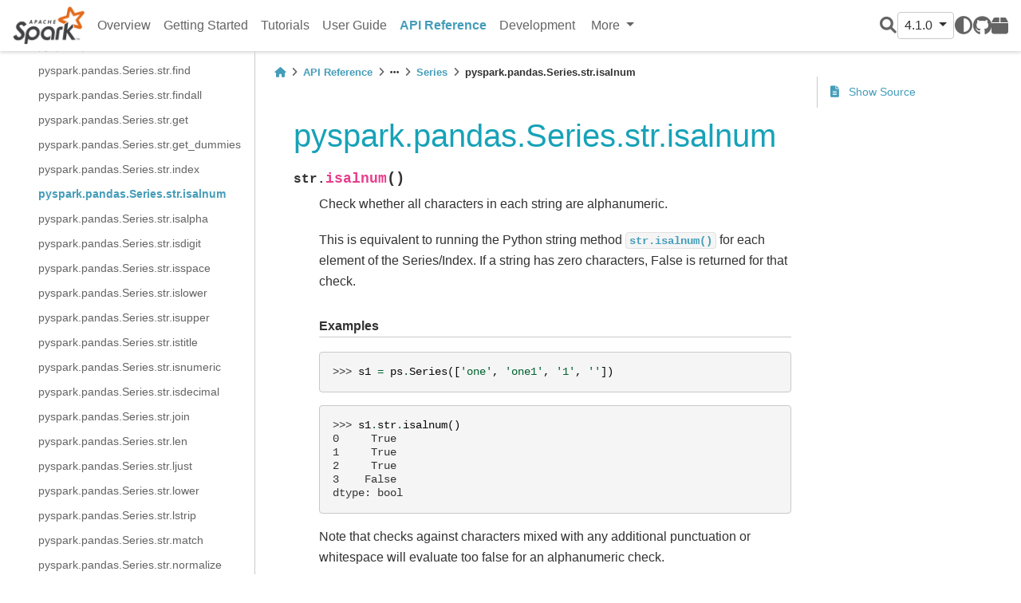

--- FILE ---
content_type: text/html
request_url: https://spark.apache.org/docs/latest/api/python/reference/pyspark.pandas/api/pyspark.pandas.Series.str.isalnum.html
body_size: 28452
content:


<!DOCTYPE html>


<html >

  <head>
    <meta charset="utf-8" />
    <meta name="viewport" content="width=device-width, initial-scale=1.0" /><meta name="generator" content="Docutils 0.17.1: http://docutils.sourceforge.net/" />

    <title>pyspark.pandas.Series.str.isalnum &#8212; PySpark 4.1.0 documentation</title>
  
  
  
  <script data-cfasync="false">
    document.documentElement.dataset.mode = localStorage.getItem("mode") || "";
    document.documentElement.dataset.theme = localStorage.getItem("theme") || "light";
  </script>
  
  <!-- Loaded before other Sphinx assets -->
  <link href="../../../_static/styles/theme.css?digest=e353d410970836974a52" rel="stylesheet" />
<link href="../../../_static/styles/bootstrap.css?digest=e353d410970836974a52" rel="stylesheet" />
<link href="../../../_static/styles/pydata-sphinx-theme.css?digest=e353d410970836974a52" rel="stylesheet" />

  
  <link href="../../../_static/vendor/fontawesome/6.1.2/css/all.min.css?digest=e353d410970836974a52" rel="stylesheet" />
  <link rel="preload" as="font" type="font/woff2" crossorigin href="../../../_static/vendor/fontawesome/6.1.2/webfonts/fa-solid-900.woff2" />
<link rel="preload" as="font" type="font/woff2" crossorigin href="../../../_static/vendor/fontawesome/6.1.2/webfonts/fa-brands-400.woff2" />
<link rel="preload" as="font" type="font/woff2" crossorigin href="../../../_static/vendor/fontawesome/6.1.2/webfonts/fa-regular-400.woff2" />

    <link rel="stylesheet" type="text/css" href="../../../_static/pygments.css" />
    <link rel="stylesheet" type="text/css" href="../../../_static/copybutton.css" />
    <link rel="stylesheet" type="text/css" href="../../../_static/css/pyspark.css" />
  
  <!-- Pre-loaded scripts that we'll load fully later -->
  <link rel="preload" as="script" href="../../../_static/scripts/bootstrap.js?digest=e353d410970836974a52" />
<link rel="preload" as="script" href="../../../_static/scripts/pydata-sphinx-theme.js?digest=e353d410970836974a52" />

    <script data-url_root="../../../" id="documentation_options" src="../../../_static/documentation_options.js"></script>
    <script src="../../../_static/jquery.js"></script>
    <script src="../../../_static/underscore.js"></script>
    <script src="../../../_static/doctools.js"></script>
    <script src="../../../_static/clipboard.min.js"></script>
    <script src="../../../_static/copybutton.js"></script>
    <script crossorigin="anonymous" integrity="sha256-Ae2Vz/4ePdIu6ZyI/5ZGsYnb+m0JlOmKPjt6XZ9JJkA=" src="https://cdnjs.cloudflare.com/ajax/libs/require.js/2.3.4/require.min.js"></script>
    <script>DOCUMENTATION_OPTIONS.pagename = 'reference/pyspark.pandas/api/pyspark.pandas.Series.str.isalnum';</script>
    <script>
        DOCUMENTATION_OPTIONS.theme_switcher_json_url = 'https://spark.apache.org/static/versions.json';
        DOCUMENTATION_OPTIONS.theme_switcher_version_match = '4.1.0';
        </script>
    <link rel="canonical" href="https://spark.apache.org/docs/latest/api/python/reference/pyspark.pandas/api/pyspark.pandas.Series.str.isalnum.html" />
    <link rel="search" title="Search" href="../../../search.html" />
    <link rel="next" title="pyspark.pandas.Series.str.isalpha" href="pyspark.pandas.Series.str.isalpha.html" />
    <link rel="prev" title="pyspark.pandas.Series.str.index" href="pyspark.pandas.Series.str.index.html" />
    <meta name="viewport" content="width=device-width, initial-scale=1" />
    <meta name="docsearch:language" content="None">
    

    <!-- Matomo -->
    <script type="text/javascript">
        var _paq = window._paq = window._paq || [];
        /* tracker methods like "setCustomDimension" should be called before "trackPageView" */
        _paq.push(["disableCookies"]);
        _paq.push(['trackPageView']);
        _paq.push(['enableLinkTracking']);
        (function() {
            var u="https://analytics.apache.org/";
            _paq.push(['setTrackerUrl', u+'matomo.php']);
            _paq.push(['setSiteId', '40']);
            var d=document, g=d.createElement('script'), s=d.getElementsByTagName('script')[0];
            g.async=true; g.src=u+'matomo.js'; s.parentNode.insertBefore(g,s);
        })();
    </script>
    <!-- End Matomo Code -->

  </head>
  
  
  <body data-bs-spy="scroll" data-bs-target=".bd-toc-nav" data-offset="180" data-bs-root-margin="0px 0px -60%" data-default-mode="">

  
  
  <a class="skip-link" href="#main-content">Skip to main content</a>
  
  <input type="checkbox"
          class="sidebar-toggle"
          name="__primary"
          id="__primary"/>
  <label class="overlay overlay-primary" for="__primary"></label>
  
  <input type="checkbox"
          class="sidebar-toggle"
          name="__secondary"
          id="__secondary"/>
  <label class="overlay overlay-secondary" for="__secondary"></label>
  
  <div class="search-button__wrapper">
    <div class="search-button__overlay"></div>
    <div class="search-button__search-container">
<form class="bd-search d-flex align-items-center"
      action="../../../search.html"
      method="get">
  <i class="fa-solid fa-magnifying-glass"></i>
  <input type="search"
         class="form-control"
         name="q"
         id="search-input"
         placeholder="Search the docs ..."
         aria-label="Search the docs ..."
         autocomplete="off"
         autocorrect="off"
         autocapitalize="off"
         spellcheck="false"/>
  <span class="search-button__kbd-shortcut"><kbd class="kbd-shortcut__modifier">Ctrl</kbd>+<kbd>K</kbd></span>
</form></div>
  </div>
  
    <nav class="bd-header navbar navbar-expand-lg bd-navbar">
<div class="bd-header__inner bd-page-width">
  <label class="sidebar-toggle primary-toggle" for="__primary">
    <span class="fa-solid fa-bars"></span>
  </label>
  
  <div class="navbar-header-items__start">
    
      <div class="navbar-item">
  

<a class="navbar-brand logo" href="../../../index.html">
  
  
  
  
    
    
      
    
    
    <img src="https://spark.apache.org/images/spark-logo.png" class="logo__image only-light" alt="Logo image"/>
    <script>document.write(`<img src="https://spark.apache.org/images/spark-logo-rev.svg" class="logo__image only-dark" alt="Logo image"/>`);</script>
  
  
</a></div>
    
  </div>
  
  
  <div class="col-lg-9 navbar-header-items">
    
    <div class="me-auto navbar-header-items__center">
      
        <div class="navbar-item"><nav class="navbar-nav">
  <p class="sidebar-header-items__title"
     role="heading"
     aria-level="1"
     aria-label="Site Navigation">
    Site Navigation
  </p>
  <ul class="bd-navbar-elements navbar-nav">
    
                    <li class="nav-item">
                      <a class="nav-link nav-internal" href="../../../index.html">
                        Overview
                      </a>
                    </li>
                

                    <li class="nav-item">
                      <a class="nav-link nav-internal" href="../../../getting_started/index.html">
                        Getting Started
                      </a>
                    </li>
                

                    <li class="nav-item">
                      <a class="nav-link nav-internal" href="../../../tutorial/index.html">
                        Tutorials
                      </a>
                    </li>
                

                    <li class="nav-item">
                      <a class="nav-link nav-internal" href="../../../user_guide/index.html">
                        User Guide
                      </a>
                    </li>
                

                    <li class="nav-item current active">
                      <a class="nav-link nav-internal" href="../../index.html">
                        API Reference
                      </a>
                    </li>
                

                    <li class="nav-item">
                      <a class="nav-link nav-internal" href="../../../development/index.html">
                        Development
                      </a>
                    </li>
                
            <div class="nav-item dropdown">
                <button class="btn dropdown-toggle nav-item" type="button" data-bs-toggle="dropdown" aria-haspopup="true" aria-expanded="false">
                    More
                </button>
                <div class="dropdown-menu">
                    
                    <li class="nav-item">
                      <a class="nav-link nav-internal" href="../../../migration_guide/index.html">
                        Migration Guides
                      </a>
                    </li>
                
                </div>
            </div>
            
  </ul>
</nav></div>
      
    </div>
    
    
    <div class="navbar-header-items__end">
      
        <div class="navbar-item navbar-persistent--container">
          
<script>
document.write(`
  <button class="btn btn-sm navbar-btn search-button search-button__button" title="Search" aria-label="Search" data-bs-placement="bottom" data-bs-toggle="tooltip">
    <i class="fa-solid fa-magnifying-glass"></i>
  </button>
`);
</script>
        </div>
      
      
        <div class="navbar-item">
<script>
document.write(`
  <div class="version-switcher__container dropdown">
    <button type="button" class="version-switcher__button btn btn-sm navbar-btn dropdown-toggle" data-bs-toggle="dropdown">
      4.1.0  <!-- this text may get changed later by javascript -->
      <span class="caret"></span>
    </button>
    <div class="version-switcher__menu dropdown-menu list-group-flush py-0">
    <!-- dropdown will be populated by javascript on page load -->
    </div>
  </div>
`);
</script></div>
      
        <div class="navbar-item">
<script>
document.write(`
  <button class="theme-switch-button btn btn-sm btn-outline-primary navbar-btn rounded-circle" title="light/dark" aria-label="light/dark" data-bs-placement="bottom" data-bs-toggle="tooltip">
    <span class="theme-switch" data-mode="light"><i class="fa-solid fa-sun"></i></span>
    <span class="theme-switch" data-mode="dark"><i class="fa-solid fa-moon"></i></span>
    <span class="theme-switch" data-mode="auto"><i class="fa-solid fa-circle-half-stroke"></i></span>
  </button>
`);
</script></div>
      
        <div class="navbar-item"><ul class="navbar-icon-links navbar-nav"
    aria-label="Icon Links">
        <li class="nav-item">
          
          
          
          
          
          
          
          
          <a href="https://github.com/apache/spark" title="GitHub" class="nav-link" rel="noopener" target="_blank" data-bs-toggle="tooltip" data-bs-placement="bottom"><span><i class="fa-brands fa-github"></i></span>
            <label class="sr-only">GitHub</label></a>
        </li>
        <li class="nav-item">
          
          
          
          
          
          
          
          
          <a href="https://pypi.org/project/pyspark" title="PyPI" class="nav-link" rel="noopener" target="_blank" data-bs-toggle="tooltip" data-bs-placement="bottom"><span><i class="fa-solid fa-box"></i></span>
            <label class="sr-only">PyPI</label></a>
        </li>
</ul></div>
      
    </div>
    
  </div>
  
  
    <div class="navbar-persistent--mobile">
<script>
document.write(`
  <button class="btn btn-sm navbar-btn search-button search-button__button" title="Search" aria-label="Search" data-bs-placement="bottom" data-bs-toggle="tooltip">
    <i class="fa-solid fa-magnifying-glass"></i>
  </button>
`);
</script>
    </div>
  

  
    <label class="sidebar-toggle secondary-toggle" for="__secondary">
      <span class="fa-solid fa-outdent"></span>
    </label>
  
</div>

    </nav>
  
  <div class="bd-container">
    <div class="bd-container__inner bd-page-width">
      
      <div class="bd-sidebar-primary bd-sidebar">
        

  
  <div class="sidebar-header-items sidebar-primary__section">
    
    
      <div class="sidebar-header-items__center">
        
          <div class="navbar-item"><nav class="navbar-nav">
  <p class="sidebar-header-items__title"
     role="heading"
     aria-level="1"
     aria-label="Site Navigation">
    Site Navigation
  </p>
  <ul class="bd-navbar-elements navbar-nav">
    
                    <li class="nav-item">
                      <a class="nav-link nav-internal" href="../../../index.html">
                        Overview
                      </a>
                    </li>
                

                    <li class="nav-item">
                      <a class="nav-link nav-internal" href="../../../getting_started/index.html">
                        Getting Started
                      </a>
                    </li>
                

                    <li class="nav-item">
                      <a class="nav-link nav-internal" href="../../../tutorial/index.html">
                        Tutorials
                      </a>
                    </li>
                

                    <li class="nav-item">
                      <a class="nav-link nav-internal" href="../../../user_guide/index.html">
                        User Guide
                      </a>
                    </li>
                

                    <li class="nav-item current active">
                      <a class="nav-link nav-internal" href="../../index.html">
                        API Reference
                      </a>
                    </li>
                

                    <li class="nav-item">
                      <a class="nav-link nav-internal" href="../../../development/index.html">
                        Development
                      </a>
                    </li>
                
            <div class="nav-item dropdown">
                <button class="btn dropdown-toggle nav-item" type="button" data-bs-toggle="dropdown" aria-haspopup="true" aria-expanded="false">
                    More
                </button>
                <div class="dropdown-menu">
                    
                    <li class="nav-item">
                      <a class="nav-link nav-internal" href="../../../migration_guide/index.html">
                        Migration Guides
                      </a>
                    </li>
                
                </div>
            </div>
            
  </ul>
</nav></div>
        
      </div>
    
    
    
      <div class="sidebar-header-items__end">
        
          <div class="navbar-item">
<script>
document.write(`
  <div class="version-switcher__container dropdown">
    <button type="button" class="version-switcher__button btn btn-sm navbar-btn dropdown-toggle" data-bs-toggle="dropdown">
      4.1.0  <!-- this text may get changed later by javascript -->
      <span class="caret"></span>
    </button>
    <div class="version-switcher__menu dropdown-menu list-group-flush py-0">
    <!-- dropdown will be populated by javascript on page load -->
    </div>
  </div>
`);
</script></div>
        
          <div class="navbar-item">
<script>
document.write(`
  <button class="theme-switch-button btn btn-sm btn-outline-primary navbar-btn rounded-circle" title="light/dark" aria-label="light/dark" data-bs-placement="bottom" data-bs-toggle="tooltip">
    <span class="theme-switch" data-mode="light"><i class="fa-solid fa-sun"></i></span>
    <span class="theme-switch" data-mode="dark"><i class="fa-solid fa-moon"></i></span>
    <span class="theme-switch" data-mode="auto"><i class="fa-solid fa-circle-half-stroke"></i></span>
  </button>
`);
</script></div>
        
          <div class="navbar-item"><ul class="navbar-icon-links navbar-nav"
    aria-label="Icon Links">
        <li class="nav-item">
          
          
          
          
          
          
          
          
          <a href="https://github.com/apache/spark" title="GitHub" class="nav-link" rel="noopener" target="_blank" data-bs-toggle="tooltip" data-bs-placement="bottom"><span><i class="fa-brands fa-github"></i></span>
            <label class="sr-only">GitHub</label></a>
        </li>
        <li class="nav-item">
          
          
          
          
          
          
          
          
          <a href="https://pypi.org/project/pyspark" title="PyPI" class="nav-link" rel="noopener" target="_blank" data-bs-toggle="tooltip" data-bs-placement="bottom"><span><i class="fa-solid fa-box"></i></span>
            <label class="sr-only">PyPI</label></a>
        </li>
</ul></div>
        
      </div>
    
  </div>
  
    <div class="sidebar-primary-items__start sidebar-primary__section">
        <div class="sidebar-primary-item"><nav class="bd-docs-nav bd-links"
     aria-label="Section Navigation">
  <p class="bd-links__title" role="heading" aria-level="1">Section Navigation</p>
  <div class="bd-toc-item navbar-nav"><ul class="current nav bd-sidenav">
<li class="toctree-l1 has-children"><a class="reference internal" href="../../pyspark.sql/index.html">Spark SQL</a><input class="toctree-checkbox" id="toctree-checkbox-1" name="toctree-checkbox-1" type="checkbox"/><label class="toctree-toggle" for="toctree-checkbox-1"><i class="fa-solid fa-chevron-down"></i></label><ul>
<li class="toctree-l2 has-children"><a class="reference internal" href="../../pyspark.sql/core_classes.html">Core Classes</a><input class="toctree-checkbox" id="toctree-checkbox-2" name="toctree-checkbox-2" type="checkbox"/><label class="toctree-toggle" for="toctree-checkbox-2"><i class="fa-solid fa-chevron-down"></i></label><ul>
<li class="toctree-l3"><a class="reference internal" href="../../pyspark.sql/api/pyspark.sql.SparkSession.html">pyspark.sql.SparkSession</a></li>
<li class="toctree-l3"><a class="reference internal" href="../../pyspark.sql/api/pyspark.sql.Catalog.html">pyspark.sql.Catalog</a></li>
<li class="toctree-l3"><a class="reference internal" href="../../pyspark.sql/api/pyspark.sql.DataFrame.html">pyspark.sql.DataFrame</a></li>
<li class="toctree-l3"><a class="reference internal" href="../../pyspark.sql/api/pyspark.sql.Column.html">pyspark.sql.Column</a></li>
<li class="toctree-l3"><a class="reference internal" href="../../pyspark.sql/api/pyspark.sql.Observation.html">pyspark.sql.Observation</a></li>
<li class="toctree-l3"><a class="reference internal" href="../../pyspark.sql/api/pyspark.sql.Row.html">pyspark.sql.Row</a></li>
<li class="toctree-l3"><a class="reference internal" href="../../pyspark.sql/api/pyspark.sql.GroupedData.html">pyspark.sql.GroupedData</a></li>
<li class="toctree-l3"><a class="reference internal" href="../../pyspark.sql/api/pyspark.sql.PandasCogroupedOps.html">pyspark.sql.PandasCogroupedOps</a></li>
<li class="toctree-l3"><a class="reference internal" href="../../pyspark.sql/api/pyspark.sql.DataFrameNaFunctions.html">pyspark.sql.DataFrameNaFunctions</a></li>
<li class="toctree-l3"><a class="reference internal" href="../../pyspark.sql/api/pyspark.sql.DataFrameStatFunctions.html">pyspark.sql.DataFrameStatFunctions</a></li>
<li class="toctree-l3"><a class="reference internal" href="../../pyspark.sql/api/pyspark.sql.Window.html">pyspark.sql.Window</a></li>
<li class="toctree-l3"><a class="reference internal" href="../../pyspark.sql/api/pyspark.sql.DataFrameReader.html">pyspark.sql.DataFrameReader</a></li>
<li class="toctree-l3"><a class="reference internal" href="../../pyspark.sql/api/pyspark.sql.DataFrameWriter.html">pyspark.sql.DataFrameWriter</a></li>
<li class="toctree-l3"><a class="reference internal" href="../../pyspark.sql/api/pyspark.sql.DataFrameWriterV2.html">pyspark.sql.DataFrameWriterV2</a></li>
<li class="toctree-l3"><a class="reference internal" href="../../pyspark.sql/api/pyspark.sql.UDFRegistration.html">pyspark.sql.UDFRegistration</a></li>
<li class="toctree-l3"><a class="reference internal" href="../../pyspark.sql/api/pyspark.sql.UDTFRegistration.html">pyspark.sql.UDTFRegistration</a></li>
<li class="toctree-l3"><a class="reference internal" href="../../pyspark.sql/api/pyspark.sql.udf.UserDefinedFunction.html">pyspark.sql.udf.UserDefinedFunction</a></li>
<li class="toctree-l3"><a class="reference internal" href="../../pyspark.sql/api/pyspark.sql.udtf.UserDefinedTableFunction.html">pyspark.sql.udtf.UserDefinedTableFunction</a></li>
<li class="toctree-l3"><a class="reference internal" href="../../pyspark.sql/api/pyspark.sql.datasource.DataSource.html">pyspark.sql.datasource.DataSource</a></li>
<li class="toctree-l3"><a class="reference internal" href="../../pyspark.sql/api/pyspark.sql.datasource.DataSourceReader.html">pyspark.sql.datasource.DataSourceReader</a></li>
<li class="toctree-l3"><a class="reference internal" href="../../pyspark.sql/api/pyspark.sql.datasource.DataSourceStreamReader.html">pyspark.sql.datasource.DataSourceStreamReader</a></li>
<li class="toctree-l3"><a class="reference internal" href="../../pyspark.sql/api/pyspark.sql.datasource.DataSourceWriter.html">pyspark.sql.datasource.DataSourceWriter</a></li>
<li class="toctree-l3"><a class="reference internal" href="../../pyspark.sql/api/pyspark.sql.datasource.DataSourceRegistration.html">pyspark.sql.datasource.DataSourceRegistration</a></li>
<li class="toctree-l3"><a class="reference internal" href="../../pyspark.sql/api/pyspark.sql.datasource.InputPartition.html">pyspark.sql.datasource.InputPartition</a></li>
<li class="toctree-l3"><a class="reference internal" href="../../pyspark.sql/api/pyspark.sql.datasource.WriterCommitMessage.html">pyspark.sql.datasource.WriterCommitMessage</a></li>
<li class="toctree-l3"><a class="reference internal" href="../../pyspark.sql/api/pyspark.sql.tvf.TableValuedFunction.html">pyspark.sql.tvf.TableValuedFunction</a></li>
<li class="toctree-l3"><a class="reference internal" href="../../pyspark.sql/api/pyspark.sql.VariantVal.html">pyspark.sql.VariantVal</a></li>
<li class="toctree-l3"><a class="reference internal" href="../../pyspark.sql/api/pyspark.sql.table_arg.TableArg.html">pyspark.sql.table_arg.TableArg</a></li>
</ul>
</li>
<li class="toctree-l2 has-children"><a class="reference internal" href="../../pyspark.sql/spark_session.html">Spark Session</a><input class="toctree-checkbox" id="toctree-checkbox-3" name="toctree-checkbox-3" type="checkbox"/><label class="toctree-toggle" for="toctree-checkbox-3"><i class="fa-solid fa-chevron-down"></i></label><ul>
<li class="toctree-l3"><a class="reference internal" href="../../pyspark.sql/api/pyspark.sql.SparkSession.active.html">pyspark.sql.SparkSession.active</a></li>
<li class="toctree-l3"><a class="reference internal" href="../../pyspark.sql/api/pyspark.sql.SparkSession.builder.appName.html">pyspark.sql.SparkSession.builder.appName</a></li>
<li class="toctree-l3"><a class="reference internal" href="../../pyspark.sql/api/pyspark.sql.SparkSession.builder.config.html">pyspark.sql.SparkSession.builder.config</a></li>
<li class="toctree-l3"><a class="reference internal" href="../../pyspark.sql/api/pyspark.sql.SparkSession.builder.enableHiveSupport.html">pyspark.sql.SparkSession.builder.enableHiveSupport</a></li>
<li class="toctree-l3"><a class="reference internal" href="../../pyspark.sql/api/pyspark.sql.SparkSession.builder.getOrCreate.html">pyspark.sql.SparkSession.builder.getOrCreate</a></li>
<li class="toctree-l3"><a class="reference internal" href="../../pyspark.sql/api/pyspark.sql.SparkSession.builder.master.html">pyspark.sql.SparkSession.builder.master</a></li>
<li class="toctree-l3"><a class="reference internal" href="../../pyspark.sql/api/pyspark.sql.SparkSession.builder.remote.html">pyspark.sql.SparkSession.builder.remote</a></li>
<li class="toctree-l3"><a class="reference internal" href="../../pyspark.sql/api/pyspark.sql.SparkSession.addArtifact.html">pyspark.sql.SparkSession.addArtifact</a></li>
<li class="toctree-l3"><a class="reference internal" href="../../pyspark.sql/api/pyspark.sql.SparkSession.addArtifacts.html">pyspark.sql.SparkSession.addArtifacts</a></li>
<li class="toctree-l3"><a class="reference internal" href="../../pyspark.sql/api/pyspark.sql.SparkSession.addTag.html">pyspark.sql.SparkSession.addTag</a></li>
<li class="toctree-l3"><a class="reference internal" href="../../pyspark.sql/api/pyspark.sql.SparkSession.catalog.html">pyspark.sql.SparkSession.catalog</a></li>
<li class="toctree-l3"><a class="reference internal" href="../../pyspark.sql/api/pyspark.sql.SparkSession.clearTags.html">pyspark.sql.SparkSession.clearTags</a></li>
<li class="toctree-l3"><a class="reference internal" href="../../pyspark.sql/api/pyspark.sql.SparkSession.conf.html">pyspark.sql.SparkSession.conf</a></li>
<li class="toctree-l3"><a class="reference internal" href="../../pyspark.sql/api/pyspark.sql.SparkSession.createDataFrame.html">pyspark.sql.SparkSession.createDataFrame</a></li>
<li class="toctree-l3"><a class="reference internal" href="../../pyspark.sql/api/pyspark.sql.SparkSession.dataSource.html">pyspark.sql.SparkSession.dataSource</a></li>
<li class="toctree-l3"><a class="reference internal" href="../../pyspark.sql/api/pyspark.sql.SparkSession.getActiveSession.html">pyspark.sql.SparkSession.getActiveSession</a></li>
<li class="toctree-l3"><a class="reference internal" href="../../pyspark.sql/api/pyspark.sql.SparkSession.getTags.html">pyspark.sql.SparkSession.getTags</a></li>
<li class="toctree-l3"><a class="reference internal" href="../../pyspark.sql/api/pyspark.sql.SparkSession.interruptAll.html">pyspark.sql.SparkSession.interruptAll</a></li>
<li class="toctree-l3"><a class="reference internal" href="../../pyspark.sql/api/pyspark.sql.SparkSession.interruptOperation.html">pyspark.sql.SparkSession.interruptOperation</a></li>
<li class="toctree-l3"><a class="reference internal" href="../../pyspark.sql/api/pyspark.sql.SparkSession.interruptTag.html">pyspark.sql.SparkSession.interruptTag</a></li>
<li class="toctree-l3"><a class="reference internal" href="../../pyspark.sql/api/pyspark.sql.SparkSession.newSession.html">pyspark.sql.SparkSession.newSession</a></li>
<li class="toctree-l3"><a class="reference internal" href="../../pyspark.sql/api/pyspark.sql.SparkSession.profile.html">pyspark.sql.SparkSession.profile</a></li>
<li class="toctree-l3"><a class="reference internal" href="../../pyspark.sql/api/pyspark.sql.SparkSession.removeTag.html">pyspark.sql.SparkSession.removeTag</a></li>
<li class="toctree-l3"><a class="reference internal" href="../../pyspark.sql/api/pyspark.sql.SparkSession.range.html">pyspark.sql.SparkSession.range</a></li>
<li class="toctree-l3"><a class="reference internal" href="../../pyspark.sql/api/pyspark.sql.SparkSession.read.html">pyspark.sql.SparkSession.read</a></li>
<li class="toctree-l3"><a class="reference internal" href="../../pyspark.sql/api/pyspark.sql.SparkSession.readStream.html">pyspark.sql.SparkSession.readStream</a></li>
<li class="toctree-l3"><a class="reference internal" href="../../pyspark.sql/api/pyspark.sql.SparkSession.sparkContext.html">pyspark.sql.SparkSession.sparkContext</a></li>
<li class="toctree-l3"><a class="reference internal" href="../../pyspark.sql/api/pyspark.sql.SparkSession.sql.html">pyspark.sql.SparkSession.sql</a></li>
<li class="toctree-l3"><a class="reference internal" href="../../pyspark.sql/api/pyspark.sql.SparkSession.stop.html">pyspark.sql.SparkSession.stop</a></li>
<li class="toctree-l3"><a class="reference internal" href="../../pyspark.sql/api/pyspark.sql.SparkSession.streams.html">pyspark.sql.SparkSession.streams</a></li>
<li class="toctree-l3"><a class="reference internal" href="../../pyspark.sql/api/pyspark.sql.SparkSession.table.html">pyspark.sql.SparkSession.table</a></li>
<li class="toctree-l3"><a class="reference internal" href="../../pyspark.sql/api/pyspark.sql.SparkSession.tvf.html">pyspark.sql.SparkSession.tvf</a></li>
<li class="toctree-l3"><a class="reference internal" href="../../pyspark.sql/api/pyspark.sql.SparkSession.udf.html">pyspark.sql.SparkSession.udf</a></li>
<li class="toctree-l3"><a class="reference internal" href="../../pyspark.sql/api/pyspark.sql.SparkSession.udtf.html">pyspark.sql.SparkSession.udtf</a></li>
<li class="toctree-l3"><a class="reference internal" href="../../pyspark.sql/api/pyspark.sql.SparkSession.version.html">pyspark.sql.SparkSession.version</a></li>
<li class="toctree-l3"><a class="reference internal" href="../../pyspark.sql/api/pyspark.sql.is_remote.html">pyspark.sql.is_remote</a></li>
<li class="toctree-l3"><a class="reference internal" href="../../pyspark.sql/api/pyspark.sql.SparkSession.builder.create.html">pyspark.sql.SparkSession.builder.create</a></li>
<li class="toctree-l3"><a class="reference internal" href="../../pyspark.sql/api/pyspark.sql.SparkSession.clearProgressHandlers.html">pyspark.sql.SparkSession.clearProgressHandlers</a></li>
<li class="toctree-l3"><a class="reference internal" href="../../pyspark.sql/api/pyspark.sql.SparkSession.client.html">pyspark.sql.SparkSession.client</a></li>
<li class="toctree-l3"><a class="reference internal" href="../../pyspark.sql/api/pyspark.sql.SparkSession.copyFromLocalToFs.html">pyspark.sql.SparkSession.copyFromLocalToFs</a></li>
<li class="toctree-l3"><a class="reference internal" href="../../pyspark.sql/api/pyspark.sql.SparkSession.registerProgressHandler.html">pyspark.sql.SparkSession.registerProgressHandler</a></li>
<li class="toctree-l3"><a class="reference internal" href="../../pyspark.sql/api/pyspark.sql.SparkSession.removeProgressHandler.html">pyspark.sql.SparkSession.removeProgressHandler</a></li>
</ul>
</li>
<li class="toctree-l2 has-children"><a class="reference internal" href="../../pyspark.sql/configuration.html">Configuration</a><input class="toctree-checkbox" id="toctree-checkbox-4" name="toctree-checkbox-4" type="checkbox"/><label class="toctree-toggle" for="toctree-checkbox-4"><i class="fa-solid fa-chevron-down"></i></label><ul>
<li class="toctree-l3"><a class="reference internal" href="../../pyspark.sql/api/pyspark.sql.conf.RuntimeConfig.html">pyspark.sql.conf.RuntimeConfig</a></li>
</ul>
</li>
<li class="toctree-l2 has-children"><a class="reference internal" href="../../pyspark.sql/io.html">Input/Output</a><input class="toctree-checkbox" id="toctree-checkbox-5" name="toctree-checkbox-5" type="checkbox"/><label class="toctree-toggle" for="toctree-checkbox-5"><i class="fa-solid fa-chevron-down"></i></label><ul>
<li class="toctree-l3"><a class="reference internal" href="../../pyspark.sql/api/pyspark.sql.DataFrameReader.csv.html">pyspark.sql.DataFrameReader.csv</a></li>
<li class="toctree-l3"><a class="reference internal" href="../../pyspark.sql/api/pyspark.sql.DataFrameReader.format.html">pyspark.sql.DataFrameReader.format</a></li>
<li class="toctree-l3"><a class="reference internal" href="../../pyspark.sql/api/pyspark.sql.DataFrameReader.jdbc.html">pyspark.sql.DataFrameReader.jdbc</a></li>
<li class="toctree-l3"><a class="reference internal" href="../../pyspark.sql/api/pyspark.sql.DataFrameReader.json.html">pyspark.sql.DataFrameReader.json</a></li>
<li class="toctree-l3"><a class="reference internal" href="../../pyspark.sql/api/pyspark.sql.DataFrameReader.load.html">pyspark.sql.DataFrameReader.load</a></li>
<li class="toctree-l3"><a class="reference internal" href="../../pyspark.sql/api/pyspark.sql.DataFrameReader.option.html">pyspark.sql.DataFrameReader.option</a></li>
<li class="toctree-l3"><a class="reference internal" href="../../pyspark.sql/api/pyspark.sql.DataFrameReader.options.html">pyspark.sql.DataFrameReader.options</a></li>
<li class="toctree-l3"><a class="reference internal" href="../../pyspark.sql/api/pyspark.sql.DataFrameReader.orc.html">pyspark.sql.DataFrameReader.orc</a></li>
<li class="toctree-l3"><a class="reference internal" href="../../pyspark.sql/api/pyspark.sql.DataFrameReader.parquet.html">pyspark.sql.DataFrameReader.parquet</a></li>
<li class="toctree-l3"><a class="reference internal" href="../../pyspark.sql/api/pyspark.sql.DataFrameReader.schema.html">pyspark.sql.DataFrameReader.schema</a></li>
<li class="toctree-l3"><a class="reference internal" href="../../pyspark.sql/api/pyspark.sql.DataFrameReader.table.html">pyspark.sql.DataFrameReader.table</a></li>
<li class="toctree-l3"><a class="reference internal" href="../../pyspark.sql/api/pyspark.sql.DataFrameReader.text.html">pyspark.sql.DataFrameReader.text</a></li>
<li class="toctree-l3"><a class="reference internal" href="../../pyspark.sql/api/pyspark.sql.DataFrameWriter.bucketBy.html">pyspark.sql.DataFrameWriter.bucketBy</a></li>
<li class="toctree-l3"><a class="reference internal" href="../../pyspark.sql/api/pyspark.sql.DataFrameWriter.csv.html">pyspark.sql.DataFrameWriter.csv</a></li>
<li class="toctree-l3"><a class="reference internal" href="../../pyspark.sql/api/pyspark.sql.DataFrameWriter.format.html">pyspark.sql.DataFrameWriter.format</a></li>
<li class="toctree-l3"><a class="reference internal" href="../../pyspark.sql/api/pyspark.sql.DataFrameWriter.insertInto.html">pyspark.sql.DataFrameWriter.insertInto</a></li>
<li class="toctree-l3"><a class="reference internal" href="../../pyspark.sql/api/pyspark.sql.DataFrameWriter.jdbc.html">pyspark.sql.DataFrameWriter.jdbc</a></li>
<li class="toctree-l3"><a class="reference internal" href="../../pyspark.sql/api/pyspark.sql.DataFrameWriter.json.html">pyspark.sql.DataFrameWriter.json</a></li>
<li class="toctree-l3"><a class="reference internal" href="../../pyspark.sql/api/pyspark.sql.DataFrameWriter.mode.html">pyspark.sql.DataFrameWriter.mode</a></li>
<li class="toctree-l3"><a class="reference internal" href="../../pyspark.sql/api/pyspark.sql.DataFrameWriter.option.html">pyspark.sql.DataFrameWriter.option</a></li>
<li class="toctree-l3"><a class="reference internal" href="../../pyspark.sql/api/pyspark.sql.DataFrameWriter.options.html">pyspark.sql.DataFrameWriter.options</a></li>
<li class="toctree-l3"><a class="reference internal" href="../../pyspark.sql/api/pyspark.sql.DataFrameWriter.orc.html">pyspark.sql.DataFrameWriter.orc</a></li>
<li class="toctree-l3"><a class="reference internal" href="../../pyspark.sql/api/pyspark.sql.DataFrameWriter.parquet.html">pyspark.sql.DataFrameWriter.parquet</a></li>
<li class="toctree-l3"><a class="reference internal" href="../../pyspark.sql/api/pyspark.sql.DataFrameWriter.partitionBy.html">pyspark.sql.DataFrameWriter.partitionBy</a></li>
<li class="toctree-l3"><a class="reference internal" href="../../pyspark.sql/api/pyspark.sql.DataFrameWriter.save.html">pyspark.sql.DataFrameWriter.save</a></li>
<li class="toctree-l3"><a class="reference internal" href="../../pyspark.sql/api/pyspark.sql.DataFrameWriter.saveAsTable.html">pyspark.sql.DataFrameWriter.saveAsTable</a></li>
<li class="toctree-l3"><a class="reference internal" href="../../pyspark.sql/api/pyspark.sql.DataFrameWriter.sortBy.html">pyspark.sql.DataFrameWriter.sortBy</a></li>
<li class="toctree-l3"><a class="reference internal" href="../../pyspark.sql/api/pyspark.sql.DataFrameWriter.text.html">pyspark.sql.DataFrameWriter.text</a></li>
<li class="toctree-l3"><a class="reference internal" href="../../pyspark.sql/api/pyspark.sql.DataFrameWriterV2.using.html">pyspark.sql.DataFrameWriterV2.using</a></li>
<li class="toctree-l3"><a class="reference internal" href="../../pyspark.sql/api/pyspark.sql.DataFrameWriterV2.option.html">pyspark.sql.DataFrameWriterV2.option</a></li>
<li class="toctree-l3"><a class="reference internal" href="../../pyspark.sql/api/pyspark.sql.DataFrameWriterV2.options.html">pyspark.sql.DataFrameWriterV2.options</a></li>
<li class="toctree-l3"><a class="reference internal" href="../../pyspark.sql/api/pyspark.sql.DataFrameWriterV2.tableProperty.html">pyspark.sql.DataFrameWriterV2.tableProperty</a></li>
<li class="toctree-l3"><a class="reference internal" href="../../pyspark.sql/api/pyspark.sql.DataFrameWriterV2.partitionedBy.html">pyspark.sql.DataFrameWriterV2.partitionedBy</a></li>
<li class="toctree-l3"><a class="reference internal" href="../../pyspark.sql/api/pyspark.sql.DataFrameWriterV2.create.html">pyspark.sql.DataFrameWriterV2.create</a></li>
<li class="toctree-l3"><a class="reference internal" href="../../pyspark.sql/api/pyspark.sql.DataFrameWriterV2.replace.html">pyspark.sql.DataFrameWriterV2.replace</a></li>
<li class="toctree-l3"><a class="reference internal" href="../../pyspark.sql/api/pyspark.sql.DataFrameWriterV2.createOrReplace.html">pyspark.sql.DataFrameWriterV2.createOrReplace</a></li>
<li class="toctree-l3"><a class="reference internal" href="../../pyspark.sql/api/pyspark.sql.DataFrameWriterV2.append.html">pyspark.sql.DataFrameWriterV2.append</a></li>
<li class="toctree-l3"><a class="reference internal" href="../../pyspark.sql/api/pyspark.sql.DataFrameWriterV2.overwrite.html">pyspark.sql.DataFrameWriterV2.overwrite</a></li>
<li class="toctree-l3"><a class="reference internal" href="../../pyspark.sql/api/pyspark.sql.DataFrameWriterV2.overwritePartitions.html">pyspark.sql.DataFrameWriterV2.overwritePartitions</a></li>
<li class="toctree-l3"><a class="reference internal" href="../../pyspark.sql/api/pyspark.sql.MergeIntoWriter.whenMatched.html">pyspark.sql.MergeIntoWriter.whenMatched</a></li>
<li class="toctree-l3"><a class="reference internal" href="../../pyspark.sql/api/pyspark.sql.MergeIntoWriter.whenNotMatched.html">pyspark.sql.MergeIntoWriter.whenNotMatched</a></li>
<li class="toctree-l3"><a class="reference internal" href="../../pyspark.sql/api/pyspark.sql.MergeIntoWriter.whenNotMatchedBySource.html">pyspark.sql.MergeIntoWriter.whenNotMatchedBySource</a></li>
<li class="toctree-l3"><a class="reference internal" href="../../pyspark.sql/api/pyspark.sql.MergeIntoWriter.withSchemaEvolution.html">pyspark.sql.MergeIntoWriter.withSchemaEvolution</a></li>
<li class="toctree-l3"><a class="reference internal" href="../../pyspark.sql/api/pyspark.sql.MergeIntoWriter.merge.html">pyspark.sql.MergeIntoWriter.merge</a></li>
</ul>
</li>
<li class="toctree-l2 has-children"><a class="reference internal" href="../../pyspark.sql/dataframe.html">DataFrame</a><input class="toctree-checkbox" id="toctree-checkbox-6" name="toctree-checkbox-6" type="checkbox"/><label class="toctree-toggle" for="toctree-checkbox-6"><i class="fa-solid fa-chevron-down"></i></label><ul>
<li class="toctree-l3"><a class="reference internal" href="../../pyspark.sql/api/pyspark.sql.DataFrame.__getattr__.html">pyspark.sql.DataFrame.__getattr__</a></li>
<li class="toctree-l3"><a class="reference internal" href="../../pyspark.sql/api/pyspark.sql.DataFrame.__getitem__.html">pyspark.sql.DataFrame.__getitem__</a></li>
<li class="toctree-l3"><a class="reference internal" href="../../pyspark.sql/api/pyspark.sql.DataFrame.agg.html">pyspark.sql.DataFrame.agg</a></li>
<li class="toctree-l3"><a class="reference internal" href="../../pyspark.sql/api/pyspark.sql.DataFrame.alias.html">pyspark.sql.DataFrame.alias</a></li>
<li class="toctree-l3"><a class="reference internal" href="../../pyspark.sql/api/pyspark.sql.DataFrame.approxQuantile.html">pyspark.sql.DataFrame.approxQuantile</a></li>
<li class="toctree-l3"><a class="reference internal" href="../../pyspark.sql/api/pyspark.sql.DataFrame.asTable.html">pyspark.sql.DataFrame.asTable</a></li>
<li class="toctree-l3"><a class="reference internal" href="../../pyspark.sql/api/pyspark.sql.DataFrame.cache.html">pyspark.sql.DataFrame.cache</a></li>
<li class="toctree-l3"><a class="reference internal" href="../../pyspark.sql/api/pyspark.sql.DataFrame.checkpoint.html">pyspark.sql.DataFrame.checkpoint</a></li>
<li class="toctree-l3"><a class="reference internal" href="../../pyspark.sql/api/pyspark.sql.DataFrame.coalesce.html">pyspark.sql.DataFrame.coalesce</a></li>
<li class="toctree-l3"><a class="reference internal" href="../../pyspark.sql/api/pyspark.sql.DataFrame.colRegex.html">pyspark.sql.DataFrame.colRegex</a></li>
<li class="toctree-l3"><a class="reference internal" href="../../pyspark.sql/api/pyspark.sql.DataFrame.collect.html">pyspark.sql.DataFrame.collect</a></li>
<li class="toctree-l3"><a class="reference internal" href="../../pyspark.sql/api/pyspark.sql.DataFrame.columns.html">pyspark.sql.DataFrame.columns</a></li>
<li class="toctree-l3"><a class="reference internal" href="../../pyspark.sql/api/pyspark.sql.DataFrame.corr.html">pyspark.sql.DataFrame.corr</a></li>
<li class="toctree-l3"><a class="reference internal" href="../../pyspark.sql/api/pyspark.sql.DataFrame.count.html">pyspark.sql.DataFrame.count</a></li>
<li class="toctree-l3"><a class="reference internal" href="../../pyspark.sql/api/pyspark.sql.DataFrame.cov.html">pyspark.sql.DataFrame.cov</a></li>
<li class="toctree-l3"><a class="reference internal" href="../../pyspark.sql/api/pyspark.sql.DataFrame.createGlobalTempView.html">pyspark.sql.DataFrame.createGlobalTempView</a></li>
<li class="toctree-l3"><a class="reference internal" href="../../pyspark.sql/api/pyspark.sql.DataFrame.createOrReplaceGlobalTempView.html">pyspark.sql.DataFrame.createOrReplaceGlobalTempView</a></li>
<li class="toctree-l3"><a class="reference internal" href="../../pyspark.sql/api/pyspark.sql.DataFrame.createOrReplaceTempView.html">pyspark.sql.DataFrame.createOrReplaceTempView</a></li>
<li class="toctree-l3"><a class="reference internal" href="../../pyspark.sql/api/pyspark.sql.DataFrame.createTempView.html">pyspark.sql.DataFrame.createTempView</a></li>
<li class="toctree-l3"><a class="reference internal" href="../../pyspark.sql/api/pyspark.sql.DataFrame.crossJoin.html">pyspark.sql.DataFrame.crossJoin</a></li>
<li class="toctree-l3"><a class="reference internal" href="../../pyspark.sql/api/pyspark.sql.DataFrame.crosstab.html">pyspark.sql.DataFrame.crosstab</a></li>
<li class="toctree-l3"><a class="reference internal" href="../../pyspark.sql/api/pyspark.sql.DataFrame.cube.html">pyspark.sql.DataFrame.cube</a></li>
<li class="toctree-l3"><a class="reference internal" href="../../pyspark.sql/api/pyspark.sql.DataFrame.describe.html">pyspark.sql.DataFrame.describe</a></li>
<li class="toctree-l3"><a class="reference internal" href="../../pyspark.sql/api/pyspark.sql.DataFrame.distinct.html">pyspark.sql.DataFrame.distinct</a></li>
<li class="toctree-l3"><a class="reference internal" href="../../pyspark.sql/api/pyspark.sql.DataFrame.drop.html">pyspark.sql.DataFrame.drop</a></li>
<li class="toctree-l3"><a class="reference internal" href="../../pyspark.sql/api/pyspark.sql.DataFrame.dropDuplicates.html">pyspark.sql.DataFrame.dropDuplicates</a></li>
<li class="toctree-l3"><a class="reference internal" href="../../pyspark.sql/api/pyspark.sql.DataFrame.dropDuplicatesWithinWatermark.html">pyspark.sql.DataFrame.dropDuplicatesWithinWatermark</a></li>
<li class="toctree-l3"><a class="reference internal" href="../../pyspark.sql/api/pyspark.sql.DataFrame.drop_duplicates.html">pyspark.sql.DataFrame.drop_duplicates</a></li>
<li class="toctree-l3"><a class="reference internal" href="../../pyspark.sql/api/pyspark.sql.DataFrame.dropna.html">pyspark.sql.DataFrame.dropna</a></li>
<li class="toctree-l3"><a class="reference internal" href="../../pyspark.sql/api/pyspark.sql.DataFrame.dtypes.html">pyspark.sql.DataFrame.dtypes</a></li>
<li class="toctree-l3"><a class="reference internal" href="../../pyspark.sql/api/pyspark.sql.DataFrame.exceptAll.html">pyspark.sql.DataFrame.exceptAll</a></li>
<li class="toctree-l3"><a class="reference internal" href="../../pyspark.sql/api/pyspark.sql.DataFrame.executionInfo.html">pyspark.sql.DataFrame.executionInfo</a></li>
<li class="toctree-l3"><a class="reference internal" href="../../pyspark.sql/api/pyspark.sql.DataFrame.exists.html">pyspark.sql.DataFrame.exists</a></li>
<li class="toctree-l3"><a class="reference internal" href="../../pyspark.sql/api/pyspark.sql.DataFrame.explain.html">pyspark.sql.DataFrame.explain</a></li>
<li class="toctree-l3"><a class="reference internal" href="../../pyspark.sql/api/pyspark.sql.DataFrame.fillna.html">pyspark.sql.DataFrame.fillna</a></li>
<li class="toctree-l3"><a class="reference internal" href="../../pyspark.sql/api/pyspark.sql.DataFrame.filter.html">pyspark.sql.DataFrame.filter</a></li>
<li class="toctree-l3"><a class="reference internal" href="../../pyspark.sql/api/pyspark.sql.DataFrame.first.html">pyspark.sql.DataFrame.first</a></li>
<li class="toctree-l3"><a class="reference internal" href="../../pyspark.sql/api/pyspark.sql.DataFrame.foreach.html">pyspark.sql.DataFrame.foreach</a></li>
<li class="toctree-l3"><a class="reference internal" href="../../pyspark.sql/api/pyspark.sql.DataFrame.foreachPartition.html">pyspark.sql.DataFrame.foreachPartition</a></li>
<li class="toctree-l3"><a class="reference internal" href="../../pyspark.sql/api/pyspark.sql.DataFrame.freqItems.html">pyspark.sql.DataFrame.freqItems</a></li>
<li class="toctree-l3"><a class="reference internal" href="../../pyspark.sql/api/pyspark.sql.DataFrame.groupBy.html">pyspark.sql.DataFrame.groupBy</a></li>
<li class="toctree-l3"><a class="reference internal" href="../../pyspark.sql/api/pyspark.sql.DataFrame.groupingSets.html">pyspark.sql.DataFrame.groupingSets</a></li>
<li class="toctree-l3"><a class="reference internal" href="../../pyspark.sql/api/pyspark.sql.DataFrame.head.html">pyspark.sql.DataFrame.head</a></li>
<li class="toctree-l3"><a class="reference internal" href="../../pyspark.sql/api/pyspark.sql.DataFrame.hint.html">pyspark.sql.DataFrame.hint</a></li>
<li class="toctree-l3"><a class="reference internal" href="../../pyspark.sql/api/pyspark.sql.DataFrame.inputFiles.html">pyspark.sql.DataFrame.inputFiles</a></li>
<li class="toctree-l3"><a class="reference internal" href="../../pyspark.sql/api/pyspark.sql.DataFrame.intersect.html">pyspark.sql.DataFrame.intersect</a></li>
<li class="toctree-l3"><a class="reference internal" href="../../pyspark.sql/api/pyspark.sql.DataFrame.intersectAll.html">pyspark.sql.DataFrame.intersectAll</a></li>
<li class="toctree-l3"><a class="reference internal" href="../../pyspark.sql/api/pyspark.sql.DataFrame.isEmpty.html">pyspark.sql.DataFrame.isEmpty</a></li>
<li class="toctree-l3"><a class="reference internal" href="../../pyspark.sql/api/pyspark.sql.DataFrame.isLocal.html">pyspark.sql.DataFrame.isLocal</a></li>
<li class="toctree-l3"><a class="reference internal" href="../../pyspark.sql/api/pyspark.sql.DataFrame.isStreaming.html">pyspark.sql.DataFrame.isStreaming</a></li>
<li class="toctree-l3"><a class="reference internal" href="../../pyspark.sql/api/pyspark.sql.DataFrame.join.html">pyspark.sql.DataFrame.join</a></li>
<li class="toctree-l3"><a class="reference internal" href="../../pyspark.sql/api/pyspark.sql.DataFrame.limit.html">pyspark.sql.DataFrame.limit</a></li>
<li class="toctree-l3"><a class="reference internal" href="../../pyspark.sql/api/pyspark.sql.DataFrame.lateralJoin.html">pyspark.sql.DataFrame.lateralJoin</a></li>
<li class="toctree-l3"><a class="reference internal" href="../../pyspark.sql/api/pyspark.sql.DataFrame.localCheckpoint.html">pyspark.sql.DataFrame.localCheckpoint</a></li>
<li class="toctree-l3"><a class="reference internal" href="../../pyspark.sql/api/pyspark.sql.DataFrame.mapInPandas.html">pyspark.sql.DataFrame.mapInPandas</a></li>
<li class="toctree-l3"><a class="reference internal" href="../../pyspark.sql/api/pyspark.sql.DataFrame.mapInArrow.html">pyspark.sql.DataFrame.mapInArrow</a></li>
<li class="toctree-l3"><a class="reference internal" href="../../pyspark.sql/api/pyspark.sql.DataFrame.metadataColumn.html">pyspark.sql.DataFrame.metadataColumn</a></li>
<li class="toctree-l3"><a class="reference internal" href="../../pyspark.sql/api/pyspark.sql.DataFrame.melt.html">pyspark.sql.DataFrame.melt</a></li>
<li class="toctree-l3"><a class="reference internal" href="../../pyspark.sql/api/pyspark.sql.DataFrame.na.html">pyspark.sql.DataFrame.na</a></li>
<li class="toctree-l3"><a class="reference internal" href="../../pyspark.sql/api/pyspark.sql.DataFrame.observe.html">pyspark.sql.DataFrame.observe</a></li>
<li class="toctree-l3"><a class="reference internal" href="../../pyspark.sql/api/pyspark.sql.DataFrame.offset.html">pyspark.sql.DataFrame.offset</a></li>
<li class="toctree-l3"><a class="reference internal" href="../../pyspark.sql/api/pyspark.sql.DataFrame.orderBy.html">pyspark.sql.DataFrame.orderBy</a></li>
<li class="toctree-l3"><a class="reference internal" href="../../pyspark.sql/api/pyspark.sql.DataFrame.persist.html">pyspark.sql.DataFrame.persist</a></li>
<li class="toctree-l3"><a class="reference internal" href="../../pyspark.sql/api/pyspark.sql.DataFrame.plot.html">pyspark.sql.DataFrame.plot</a></li>
<li class="toctree-l3"><a class="reference internal" href="../../pyspark.sql/api/pyspark.sql.DataFrame.printSchema.html">pyspark.sql.DataFrame.printSchema</a></li>
<li class="toctree-l3"><a class="reference internal" href="../../pyspark.sql/api/pyspark.sql.DataFrame.randomSplit.html">pyspark.sql.DataFrame.randomSplit</a></li>
<li class="toctree-l3"><a class="reference internal" href="../../pyspark.sql/api/pyspark.sql.DataFrame.rdd.html">pyspark.sql.DataFrame.rdd</a></li>
<li class="toctree-l3"><a class="reference internal" href="../../pyspark.sql/api/pyspark.sql.DataFrame.registerTempTable.html">pyspark.sql.DataFrame.registerTempTable</a></li>
<li class="toctree-l3"><a class="reference internal" href="../../pyspark.sql/api/pyspark.sql.DataFrame.repartition.html">pyspark.sql.DataFrame.repartition</a></li>
<li class="toctree-l3"><a class="reference internal" href="../../pyspark.sql/api/pyspark.sql.DataFrame.repartitionByRange.html">pyspark.sql.DataFrame.repartitionByRange</a></li>
<li class="toctree-l3"><a class="reference internal" href="../../pyspark.sql/api/pyspark.sql.DataFrame.replace.html">pyspark.sql.DataFrame.replace</a></li>
<li class="toctree-l3"><a class="reference internal" href="../../pyspark.sql/api/pyspark.sql.DataFrame.rollup.html">pyspark.sql.DataFrame.rollup</a></li>
<li class="toctree-l3"><a class="reference internal" href="../../pyspark.sql/api/pyspark.sql.DataFrame.sameSemantics.html">pyspark.sql.DataFrame.sameSemantics</a></li>
<li class="toctree-l3"><a class="reference internal" href="../../pyspark.sql/api/pyspark.sql.DataFrame.sample.html">pyspark.sql.DataFrame.sample</a></li>
<li class="toctree-l3"><a class="reference internal" href="../../pyspark.sql/api/pyspark.sql.DataFrame.sampleBy.html">pyspark.sql.DataFrame.sampleBy</a></li>
<li class="toctree-l3"><a class="reference internal" href="../../pyspark.sql/api/pyspark.sql.DataFrame.scalar.html">pyspark.sql.DataFrame.scalar</a></li>
<li class="toctree-l3"><a class="reference internal" href="../../pyspark.sql/api/pyspark.sql.DataFrame.schema.html">pyspark.sql.DataFrame.schema</a></li>
<li class="toctree-l3"><a class="reference internal" href="../../pyspark.sql/api/pyspark.sql.DataFrame.select.html">pyspark.sql.DataFrame.select</a></li>
<li class="toctree-l3"><a class="reference internal" href="../../pyspark.sql/api/pyspark.sql.DataFrame.selectExpr.html">pyspark.sql.DataFrame.selectExpr</a></li>
<li class="toctree-l3"><a class="reference internal" href="../../pyspark.sql/api/pyspark.sql.DataFrame.semanticHash.html">pyspark.sql.DataFrame.semanticHash</a></li>
<li class="toctree-l3"><a class="reference internal" href="../../pyspark.sql/api/pyspark.sql.DataFrame.show.html">pyspark.sql.DataFrame.show</a></li>
<li class="toctree-l3"><a class="reference internal" href="../../pyspark.sql/api/pyspark.sql.DataFrame.sort.html">pyspark.sql.DataFrame.sort</a></li>
<li class="toctree-l3"><a class="reference internal" href="../../pyspark.sql/api/pyspark.sql.DataFrame.sortWithinPartitions.html">pyspark.sql.DataFrame.sortWithinPartitions</a></li>
<li class="toctree-l3"><a class="reference internal" href="../../pyspark.sql/api/pyspark.sql.DataFrame.sparkSession.html">pyspark.sql.DataFrame.sparkSession</a></li>
<li class="toctree-l3"><a class="reference internal" href="../../pyspark.sql/api/pyspark.sql.DataFrame.stat.html">pyspark.sql.DataFrame.stat</a></li>
<li class="toctree-l3"><a class="reference internal" href="../../pyspark.sql/api/pyspark.sql.DataFrame.storageLevel.html">pyspark.sql.DataFrame.storageLevel</a></li>
<li class="toctree-l3"><a class="reference internal" href="../../pyspark.sql/api/pyspark.sql.DataFrame.subtract.html">pyspark.sql.DataFrame.subtract</a></li>
<li class="toctree-l3"><a class="reference internal" href="../../pyspark.sql/api/pyspark.sql.DataFrame.summary.html">pyspark.sql.DataFrame.summary</a></li>
<li class="toctree-l3"><a class="reference internal" href="../../pyspark.sql/api/pyspark.sql.DataFrame.tail.html">pyspark.sql.DataFrame.tail</a></li>
<li class="toctree-l3"><a class="reference internal" href="../../pyspark.sql/api/pyspark.sql.DataFrame.take.html">pyspark.sql.DataFrame.take</a></li>
<li class="toctree-l3"><a class="reference internal" href="../../pyspark.sql/api/pyspark.sql.DataFrame.to.html">pyspark.sql.DataFrame.to</a></li>
<li class="toctree-l3"><a class="reference internal" href="../../pyspark.sql/api/pyspark.sql.DataFrame.toArrow.html">pyspark.sql.DataFrame.toArrow</a></li>
<li class="toctree-l3"><a class="reference internal" href="../../pyspark.sql/api/pyspark.sql.DataFrame.toDF.html">pyspark.sql.DataFrame.toDF</a></li>
<li class="toctree-l3"><a class="reference internal" href="../../pyspark.sql/api/pyspark.sql.DataFrame.toJSON.html">pyspark.sql.DataFrame.toJSON</a></li>
<li class="toctree-l3"><a class="reference internal" href="../../pyspark.sql/api/pyspark.sql.DataFrame.toLocalIterator.html">pyspark.sql.DataFrame.toLocalIterator</a></li>
<li class="toctree-l3"><a class="reference internal" href="../../pyspark.sql/api/pyspark.sql.DataFrame.toPandas.html">pyspark.sql.DataFrame.toPandas</a></li>
<li class="toctree-l3"><a class="reference internal" href="../../pyspark.sql/api/pyspark.sql.DataFrame.transform.html">pyspark.sql.DataFrame.transform</a></li>
<li class="toctree-l3"><a class="reference internal" href="../../pyspark.sql/api/pyspark.sql.DataFrame.transpose.html">pyspark.sql.DataFrame.transpose</a></li>
<li class="toctree-l3"><a class="reference internal" href="../../pyspark.sql/api/pyspark.sql.DataFrame.union.html">pyspark.sql.DataFrame.union</a></li>
<li class="toctree-l3"><a class="reference internal" href="../../pyspark.sql/api/pyspark.sql.DataFrame.unionAll.html">pyspark.sql.DataFrame.unionAll</a></li>
<li class="toctree-l3"><a class="reference internal" href="../../pyspark.sql/api/pyspark.sql.DataFrame.unionByName.html">pyspark.sql.DataFrame.unionByName</a></li>
<li class="toctree-l3"><a class="reference internal" href="../../pyspark.sql/api/pyspark.sql.DataFrame.unpersist.html">pyspark.sql.DataFrame.unpersist</a></li>
<li class="toctree-l3"><a class="reference internal" href="../../pyspark.sql/api/pyspark.sql.DataFrame.unpivot.html">pyspark.sql.DataFrame.unpivot</a></li>
<li class="toctree-l3"><a class="reference internal" href="../../pyspark.sql/api/pyspark.sql.DataFrame.where.html">pyspark.sql.DataFrame.where</a></li>
<li class="toctree-l3"><a class="reference internal" href="../../pyspark.sql/api/pyspark.sql.DataFrame.withColumn.html">pyspark.sql.DataFrame.withColumn</a></li>
<li class="toctree-l3"><a class="reference internal" href="../../pyspark.sql/api/pyspark.sql.DataFrame.withColumns.html">pyspark.sql.DataFrame.withColumns</a></li>
<li class="toctree-l3"><a class="reference internal" href="../../pyspark.sql/api/pyspark.sql.DataFrame.withColumnRenamed.html">pyspark.sql.DataFrame.withColumnRenamed</a></li>
<li class="toctree-l3"><a class="reference internal" href="../../pyspark.sql/api/pyspark.sql.DataFrame.withColumnsRenamed.html">pyspark.sql.DataFrame.withColumnsRenamed</a></li>
<li class="toctree-l3"><a class="reference internal" href="../../pyspark.sql/api/pyspark.sql.DataFrame.withMetadata.html">pyspark.sql.DataFrame.withMetadata</a></li>
<li class="toctree-l3"><a class="reference internal" href="../../pyspark.sql/api/pyspark.sql.DataFrame.withWatermark.html">pyspark.sql.DataFrame.withWatermark</a></li>
<li class="toctree-l3"><a class="reference internal" href="../../pyspark.sql/api/pyspark.sql.DataFrame.write.html">pyspark.sql.DataFrame.write</a></li>
<li class="toctree-l3"><a class="reference internal" href="../../pyspark.sql/api/pyspark.sql.DataFrame.writeStream.html">pyspark.sql.DataFrame.writeStream</a></li>
<li class="toctree-l3"><a class="reference internal" href="../../pyspark.sql/api/pyspark.sql.DataFrame.writeTo.html">pyspark.sql.DataFrame.writeTo</a></li>
<li class="toctree-l3"><a class="reference internal" href="../../pyspark.sql/api/pyspark.sql.DataFrame.mergeInto.html">pyspark.sql.DataFrame.mergeInto</a></li>
<li class="toctree-l3"><a class="reference internal" href="../../pyspark.sql/api/pyspark.sql.DataFrame.pandas_api.html">pyspark.sql.DataFrame.pandas_api</a></li>
<li class="toctree-l3"><a class="reference internal" href="../../pyspark.sql/api/pyspark.sql.DataFrameNaFunctions.drop.html">pyspark.sql.DataFrameNaFunctions.drop</a></li>
<li class="toctree-l3"><a class="reference internal" href="../../pyspark.sql/api/pyspark.sql.DataFrameNaFunctions.fill.html">pyspark.sql.DataFrameNaFunctions.fill</a></li>
<li class="toctree-l3"><a class="reference internal" href="../../pyspark.sql/api/pyspark.sql.DataFrameNaFunctions.replace.html">pyspark.sql.DataFrameNaFunctions.replace</a></li>
<li class="toctree-l3"><a class="reference internal" href="../../pyspark.sql/api/pyspark.sql.DataFrameStatFunctions.approxQuantile.html">pyspark.sql.DataFrameStatFunctions.approxQuantile</a></li>
<li class="toctree-l3"><a class="reference internal" href="../../pyspark.sql/api/pyspark.sql.DataFrameStatFunctions.corr.html">pyspark.sql.DataFrameStatFunctions.corr</a></li>
<li class="toctree-l3"><a class="reference internal" href="../../pyspark.sql/api/pyspark.sql.DataFrameStatFunctions.cov.html">pyspark.sql.DataFrameStatFunctions.cov</a></li>
<li class="toctree-l3"><a class="reference internal" href="../../pyspark.sql/api/pyspark.sql.DataFrameStatFunctions.crosstab.html">pyspark.sql.DataFrameStatFunctions.crosstab</a></li>
<li class="toctree-l3"><a class="reference internal" href="../../pyspark.sql/api/pyspark.sql.DataFrameStatFunctions.freqItems.html">pyspark.sql.DataFrameStatFunctions.freqItems</a></li>
<li class="toctree-l3"><a class="reference internal" href="../../pyspark.sql/api/pyspark.sql.DataFrameStatFunctions.sampleBy.html">pyspark.sql.DataFrameStatFunctions.sampleBy</a></li>
<li class="toctree-l3"><a class="reference internal" href="../../pyspark.sql/api/pyspark.sql.table_arg.TableArg.partitionBy.html">pyspark.sql.table_arg.TableArg.partitionBy</a></li>
<li class="toctree-l3"><a class="reference internal" href="../../pyspark.sql/api/pyspark.sql.table_arg.TableArg.orderBy.html">pyspark.sql.table_arg.TableArg.orderBy</a></li>
<li class="toctree-l3"><a class="reference internal" href="../../pyspark.sql/api/pyspark.sql.table_arg.TableArg.withSinglePartition.html">pyspark.sql.table_arg.TableArg.withSinglePartition</a></li>
<li class="toctree-l3"><a class="reference internal" href="../../pyspark.sql/api/pyspark.sql.plot.core.PySparkPlotAccessor.area.html">pyspark.sql.plot.core.PySparkPlotAccessor.area</a></li>
<li class="toctree-l3"><a class="reference internal" href="../../pyspark.sql/api/pyspark.sql.plot.core.PySparkPlotAccessor.bar.html">pyspark.sql.plot.core.PySparkPlotAccessor.bar</a></li>
<li class="toctree-l3"><a class="reference internal" href="../../pyspark.sql/api/pyspark.sql.plot.core.PySparkPlotAccessor.barh.html">pyspark.sql.plot.core.PySparkPlotAccessor.barh</a></li>
<li class="toctree-l3"><a class="reference internal" href="../../pyspark.sql/api/pyspark.sql.plot.core.PySparkPlotAccessor.line.html">pyspark.sql.plot.core.PySparkPlotAccessor.line</a></li>
<li class="toctree-l3"><a class="reference internal" href="../../pyspark.sql/api/pyspark.sql.plot.core.PySparkPlotAccessor.pie.html">pyspark.sql.plot.core.PySparkPlotAccessor.pie</a></li>
<li class="toctree-l3"><a class="reference internal" href="../../pyspark.sql/api/pyspark.sql.plot.core.PySparkPlotAccessor.scatter.html">pyspark.sql.plot.core.PySparkPlotAccessor.scatter</a></li>
<li class="toctree-l3"><a class="reference internal" href="../../pyspark.sql/api/pyspark.sql.plot.core.PySparkPlotAccessor.box.html">pyspark.sql.plot.core.PySparkPlotAccessor.box</a></li>
<li class="toctree-l3"><a class="reference internal" href="../../pyspark.sql/api/pyspark.sql.plot.core.PySparkPlotAccessor.kde.html">pyspark.sql.plot.core.PySparkPlotAccessor.kde</a></li>
<li class="toctree-l3"><a class="reference internal" href="../../pyspark.sql/api/pyspark.sql.plot.core.PySparkPlotAccessor.hist.html">pyspark.sql.plot.core.PySparkPlotAccessor.hist</a></li>
</ul>
</li>
<li class="toctree-l2 has-children"><a class="reference internal" href="../../pyspark.sql/column.html">Column</a><input class="toctree-checkbox" id="toctree-checkbox-7" name="toctree-checkbox-7" type="checkbox"/><label class="toctree-toggle" for="toctree-checkbox-7"><i class="fa-solid fa-chevron-down"></i></label><ul>
<li class="toctree-l3"><a class="reference internal" href="../../pyspark.sql/api/pyspark.sql.Column.__getattr__.html">pyspark.sql.Column.__getattr__</a></li>
<li class="toctree-l3"><a class="reference internal" href="../../pyspark.sql/api/pyspark.sql.Column.__getitem__.html">pyspark.sql.Column.__getitem__</a></li>
<li class="toctree-l3"><a class="reference internal" href="../../pyspark.sql/api/pyspark.sql.Column.alias.html">pyspark.sql.Column.alias</a></li>
<li class="toctree-l3"><a class="reference internal" href="../../pyspark.sql/api/pyspark.sql.Column.asc.html">pyspark.sql.Column.asc</a></li>
<li class="toctree-l3"><a class="reference internal" href="../../pyspark.sql/api/pyspark.sql.Column.asc_nulls_first.html">pyspark.sql.Column.asc_nulls_first</a></li>
<li class="toctree-l3"><a class="reference internal" href="../../pyspark.sql/api/pyspark.sql.Column.asc_nulls_last.html">pyspark.sql.Column.asc_nulls_last</a></li>
<li class="toctree-l3"><a class="reference internal" href="../../pyspark.sql/api/pyspark.sql.Column.astype.html">pyspark.sql.Column.astype</a></li>
<li class="toctree-l3"><a class="reference internal" href="../../pyspark.sql/api/pyspark.sql.Column.between.html">pyspark.sql.Column.between</a></li>
<li class="toctree-l3"><a class="reference internal" href="../../pyspark.sql/api/pyspark.sql.Column.bitwiseAND.html">pyspark.sql.Column.bitwiseAND</a></li>
<li class="toctree-l3"><a class="reference internal" href="../../pyspark.sql/api/pyspark.sql.Column.bitwiseOR.html">pyspark.sql.Column.bitwiseOR</a></li>
<li class="toctree-l3"><a class="reference internal" href="../../pyspark.sql/api/pyspark.sql.Column.bitwiseXOR.html">pyspark.sql.Column.bitwiseXOR</a></li>
<li class="toctree-l3"><a class="reference internal" href="../../pyspark.sql/api/pyspark.sql.Column.cast.html">pyspark.sql.Column.cast</a></li>
<li class="toctree-l3"><a class="reference internal" href="../../pyspark.sql/api/pyspark.sql.Column.contains.html">pyspark.sql.Column.contains</a></li>
<li class="toctree-l3"><a class="reference internal" href="../../pyspark.sql/api/pyspark.sql.Column.desc.html">pyspark.sql.Column.desc</a></li>
<li class="toctree-l3"><a class="reference internal" href="../../pyspark.sql/api/pyspark.sql.Column.desc_nulls_first.html">pyspark.sql.Column.desc_nulls_first</a></li>
<li class="toctree-l3"><a class="reference internal" href="../../pyspark.sql/api/pyspark.sql.Column.desc_nulls_last.html">pyspark.sql.Column.desc_nulls_last</a></li>
<li class="toctree-l3"><a class="reference internal" href="../../pyspark.sql/api/pyspark.sql.Column.dropFields.html">pyspark.sql.Column.dropFields</a></li>
<li class="toctree-l3"><a class="reference internal" href="../../pyspark.sql/api/pyspark.sql.Column.endswith.html">pyspark.sql.Column.endswith</a></li>
<li class="toctree-l3"><a class="reference internal" href="../../pyspark.sql/api/pyspark.sql.Column.eqNullSafe.html">pyspark.sql.Column.eqNullSafe</a></li>
<li class="toctree-l3"><a class="reference internal" href="../../pyspark.sql/api/pyspark.sql.Column.getField.html">pyspark.sql.Column.getField</a></li>
<li class="toctree-l3"><a class="reference internal" href="../../pyspark.sql/api/pyspark.sql.Column.getItem.html">pyspark.sql.Column.getItem</a></li>
<li class="toctree-l3"><a class="reference internal" href="../../pyspark.sql/api/pyspark.sql.Column.ilike.html">pyspark.sql.Column.ilike</a></li>
<li class="toctree-l3"><a class="reference internal" href="../../pyspark.sql/api/pyspark.sql.Column.isNaN.html">pyspark.sql.Column.isNaN</a></li>
<li class="toctree-l3"><a class="reference internal" href="../../pyspark.sql/api/pyspark.sql.Column.isNotNull.html">pyspark.sql.Column.isNotNull</a></li>
<li class="toctree-l3"><a class="reference internal" href="../../pyspark.sql/api/pyspark.sql.Column.isNull.html">pyspark.sql.Column.isNull</a></li>
<li class="toctree-l3"><a class="reference internal" href="../../pyspark.sql/api/pyspark.sql.Column.isin.html">pyspark.sql.Column.isin</a></li>
<li class="toctree-l3"><a class="reference internal" href="../../pyspark.sql/api/pyspark.sql.Column.like.html">pyspark.sql.Column.like</a></li>
<li class="toctree-l3"><a class="reference internal" href="../../pyspark.sql/api/pyspark.sql.Column.name.html">pyspark.sql.Column.name</a></li>
<li class="toctree-l3"><a class="reference internal" href="../../pyspark.sql/api/pyspark.sql.Column.otherwise.html">pyspark.sql.Column.otherwise</a></li>
<li class="toctree-l3"><a class="reference internal" href="../../pyspark.sql/api/pyspark.sql.Column.outer.html">pyspark.sql.Column.outer</a></li>
<li class="toctree-l3"><a class="reference internal" href="../../pyspark.sql/api/pyspark.sql.Column.over.html">pyspark.sql.Column.over</a></li>
<li class="toctree-l3"><a class="reference internal" href="../../pyspark.sql/api/pyspark.sql.Column.rlike.html">pyspark.sql.Column.rlike</a></li>
<li class="toctree-l3"><a class="reference internal" href="../../pyspark.sql/api/pyspark.sql.Column.startswith.html">pyspark.sql.Column.startswith</a></li>
<li class="toctree-l3"><a class="reference internal" href="../../pyspark.sql/api/pyspark.sql.Column.substr.html">pyspark.sql.Column.substr</a></li>
<li class="toctree-l3"><a class="reference internal" href="../../pyspark.sql/api/pyspark.sql.Column.transform.html">pyspark.sql.Column.transform</a></li>
<li class="toctree-l3"><a class="reference internal" href="../../pyspark.sql/api/pyspark.sql.Column.try_cast.html">pyspark.sql.Column.try_cast</a></li>
<li class="toctree-l3"><a class="reference internal" href="../../pyspark.sql/api/pyspark.sql.Column.when.html">pyspark.sql.Column.when</a></li>
<li class="toctree-l3"><a class="reference internal" href="../../pyspark.sql/api/pyspark.sql.Column.withField.html">pyspark.sql.Column.withField</a></li>
</ul>
</li>
<li class="toctree-l2 has-children"><a class="reference internal" href="../../pyspark.sql/data_types.html">Data Types</a><input class="toctree-checkbox" id="toctree-checkbox-8" name="toctree-checkbox-8" type="checkbox"/><label class="toctree-toggle" for="toctree-checkbox-8"><i class="fa-solid fa-chevron-down"></i></label><ul>
<li class="toctree-l3"><a class="reference internal" href="../../pyspark.sql/api/pyspark.sql.types.ArrayType.html">ArrayType</a></li>
<li class="toctree-l3"><a class="reference internal" href="../../pyspark.sql/api/pyspark.sql.types.BinaryType.html">BinaryType</a></li>
<li class="toctree-l3"><a class="reference internal" href="../../pyspark.sql/api/pyspark.sql.types.BooleanType.html">BooleanType</a></li>
<li class="toctree-l3"><a class="reference internal" href="../../pyspark.sql/api/pyspark.sql.types.ByteType.html">ByteType</a></li>
<li class="toctree-l3"><a class="reference internal" href="../../pyspark.sql/api/pyspark.sql.types.DataType.html">DataType</a></li>
<li class="toctree-l3"><a class="reference internal" href="../../pyspark.sql/api/pyspark.sql.types.DateType.html">DateType</a></li>
<li class="toctree-l3"><a class="reference internal" href="../../pyspark.sql/api/pyspark.sql.types.TimeType.html">TimeType</a></li>
<li class="toctree-l3"><a class="reference internal" href="../../pyspark.sql/api/pyspark.sql.types.DecimalType.html">DecimalType</a></li>
<li class="toctree-l3"><a class="reference internal" href="../../pyspark.sql/api/pyspark.sql.types.DoubleType.html">DoubleType</a></li>
<li class="toctree-l3"><a class="reference internal" href="../../pyspark.sql/api/pyspark.sql.types.FloatType.html">FloatType</a></li>
<li class="toctree-l3"><a class="reference internal" href="../../pyspark.sql/api/pyspark.sql.types.GeographyType.html">GeographyType</a></li>
<li class="toctree-l3"><a class="reference internal" href="../../pyspark.sql/api/pyspark.sql.types.GeometryType.html">GeometryType</a></li>
<li class="toctree-l3"><a class="reference internal" href="../../pyspark.sql/api/pyspark.sql.types.IntegerType.html">IntegerType</a></li>
<li class="toctree-l3"><a class="reference internal" href="../../pyspark.sql/api/pyspark.sql.types.LongType.html">LongType</a></li>
<li class="toctree-l3"><a class="reference internal" href="../../pyspark.sql/api/pyspark.sql.types.MapType.html">MapType</a></li>
<li class="toctree-l3"><a class="reference internal" href="../../pyspark.sql/api/pyspark.sql.types.NullType.html">NullType</a></li>
<li class="toctree-l3"><a class="reference internal" href="../../pyspark.sql/api/pyspark.sql.types.ShortType.html">ShortType</a></li>
<li class="toctree-l3"><a class="reference internal" href="../../pyspark.sql/api/pyspark.sql.types.StringType.html">StringType</a></li>
<li class="toctree-l3"><a class="reference internal" href="../../pyspark.sql/api/pyspark.sql.types.CharType.html">CharType</a></li>
<li class="toctree-l3"><a class="reference internal" href="../../pyspark.sql/api/pyspark.sql.types.VarcharType.html">VarcharType</a></li>
<li class="toctree-l3"><a class="reference internal" href="../../pyspark.sql/api/pyspark.sql.types.StructField.html">StructField</a></li>
<li class="toctree-l3"><a class="reference internal" href="../../pyspark.sql/api/pyspark.sql.types.StructType.html">StructType</a></li>
<li class="toctree-l3"><a class="reference internal" href="../../pyspark.sql/api/pyspark.sql.types.VariantType.html">VariantType</a></li>
<li class="toctree-l3"><a class="reference internal" href="../../pyspark.sql/api/pyspark.sql.types.TimestampType.html">TimestampType</a></li>
<li class="toctree-l3"><a class="reference internal" href="../../pyspark.sql/api/pyspark.sql.types.TimestampNTZType.html">TimestampNTZType</a></li>
<li class="toctree-l3"><a class="reference internal" href="../../pyspark.sql/api/pyspark.sql.types.DayTimeIntervalType.html">DayTimeIntervalType</a></li>
<li class="toctree-l3"><a class="reference internal" href="../../pyspark.sql/api/pyspark.sql.types.YearMonthIntervalType.html">YearMonthIntervalType</a></li>
<li class="toctree-l3"><a class="reference internal" href="../../pyspark.sql/api/pyspark.sql.types.CalendarIntervalType.html">CalendarIntervalType</a></li>
</ul>
</li>
<li class="toctree-l2 has-children"><a class="reference internal" href="../../pyspark.sql/row.html">Row</a><input class="toctree-checkbox" id="toctree-checkbox-9" name="toctree-checkbox-9" type="checkbox"/><label class="toctree-toggle" for="toctree-checkbox-9"><i class="fa-solid fa-chevron-down"></i></label><ul>
<li class="toctree-l3"><a class="reference internal" href="../../pyspark.sql/api/pyspark.sql.Row.asDict.html">pyspark.sql.Row.asDict</a></li>
</ul>
</li>
<li class="toctree-l2 has-children"><a class="reference internal" href="../../pyspark.sql/functions.html">Functions</a><input class="toctree-checkbox" id="toctree-checkbox-10" name="toctree-checkbox-10" type="checkbox"/><label class="toctree-toggle" for="toctree-checkbox-10"><i class="fa-solid fa-chevron-down"></i></label><ul>
<li class="toctree-l3"><a class="reference internal" href="../../pyspark.sql/api/pyspark.sql.functions.broadcast.html">pyspark.sql.functions.broadcast</a></li>
<li class="toctree-l3"><a class="reference internal" href="../../pyspark.sql/api/pyspark.sql.functions.call_function.html">pyspark.sql.functions.call_function</a></li>
<li class="toctree-l3"><a class="reference internal" href="../../pyspark.sql/api/pyspark.sql.functions.col.html">pyspark.sql.functions.col</a></li>
<li class="toctree-l3"><a class="reference internal" href="../../pyspark.sql/api/pyspark.sql.functions.column.html">pyspark.sql.functions.column</a></li>
<li class="toctree-l3"><a class="reference internal" href="../../pyspark.sql/api/pyspark.sql.functions.lit.html">pyspark.sql.functions.lit</a></li>
<li class="toctree-l3"><a class="reference internal" href="../../pyspark.sql/api/pyspark.sql.functions.expr.html">pyspark.sql.functions.expr</a></li>
<li class="toctree-l3"><a class="reference internal" href="../../pyspark.sql/api/pyspark.sql.functions.coalesce.html">pyspark.sql.functions.coalesce</a></li>
<li class="toctree-l3"><a class="reference internal" href="../../pyspark.sql/api/pyspark.sql.functions.ifnull.html">pyspark.sql.functions.ifnull</a></li>
<li class="toctree-l3"><a class="reference internal" href="../../pyspark.sql/api/pyspark.sql.functions.nanvl.html">pyspark.sql.functions.nanvl</a></li>
<li class="toctree-l3"><a class="reference internal" href="../../pyspark.sql/api/pyspark.sql.functions.nullif.html">pyspark.sql.functions.nullif</a></li>
<li class="toctree-l3"><a class="reference internal" href="../../pyspark.sql/api/pyspark.sql.functions.nullifzero.html">pyspark.sql.functions.nullifzero</a></li>
<li class="toctree-l3"><a class="reference internal" href="../../pyspark.sql/api/pyspark.sql.functions.nvl.html">pyspark.sql.functions.nvl</a></li>
<li class="toctree-l3"><a class="reference internal" href="../../pyspark.sql/api/pyspark.sql.functions.nvl2.html">pyspark.sql.functions.nvl2</a></li>
<li class="toctree-l3"><a class="reference internal" href="../../pyspark.sql/api/pyspark.sql.functions.when.html">pyspark.sql.functions.when</a></li>
<li class="toctree-l3"><a class="reference internal" href="../../pyspark.sql/api/pyspark.sql.functions.zeroifnull.html">pyspark.sql.functions.zeroifnull</a></li>
<li class="toctree-l3"><a class="reference internal" href="../../pyspark.sql/api/pyspark.sql.functions.equal_null.html">pyspark.sql.functions.equal_null</a></li>
<li class="toctree-l3"><a class="reference internal" href="../../pyspark.sql/api/pyspark.sql.functions.ilike.html">pyspark.sql.functions.ilike</a></li>
<li class="toctree-l3"><a class="reference internal" href="../../pyspark.sql/api/pyspark.sql.functions.isnan.html">pyspark.sql.functions.isnan</a></li>
<li class="toctree-l3"><a class="reference internal" href="../../pyspark.sql/api/pyspark.sql.functions.isnotnull.html">pyspark.sql.functions.isnotnull</a></li>
<li class="toctree-l3"><a class="reference internal" href="../../pyspark.sql/api/pyspark.sql.functions.isnull.html">pyspark.sql.functions.isnull</a></li>
<li class="toctree-l3"><a class="reference internal" href="../../pyspark.sql/api/pyspark.sql.functions.like.html">pyspark.sql.functions.like</a></li>
<li class="toctree-l3"><a class="reference internal" href="../../pyspark.sql/api/pyspark.sql.functions.regexp.html">pyspark.sql.functions.regexp</a></li>
<li class="toctree-l3"><a class="reference internal" href="../../pyspark.sql/api/pyspark.sql.functions.regexp_like.html">pyspark.sql.functions.regexp_like</a></li>
<li class="toctree-l3"><a class="reference internal" href="../../pyspark.sql/api/pyspark.sql.functions.rlike.html">pyspark.sql.functions.rlike</a></li>
<li class="toctree-l3"><a class="reference internal" href="../../pyspark.sql/api/pyspark.sql.functions.asc.html">pyspark.sql.functions.asc</a></li>
<li class="toctree-l3"><a class="reference internal" href="../../pyspark.sql/api/pyspark.sql.functions.asc_nulls_first.html">pyspark.sql.functions.asc_nulls_first</a></li>
<li class="toctree-l3"><a class="reference internal" href="../../pyspark.sql/api/pyspark.sql.functions.asc_nulls_last.html">pyspark.sql.functions.asc_nulls_last</a></li>
<li class="toctree-l3"><a class="reference internal" href="../../pyspark.sql/api/pyspark.sql.functions.desc.html">pyspark.sql.functions.desc</a></li>
<li class="toctree-l3"><a class="reference internal" href="../../pyspark.sql/api/pyspark.sql.functions.desc_nulls_first.html">pyspark.sql.functions.desc_nulls_first</a></li>
<li class="toctree-l3"><a class="reference internal" href="../../pyspark.sql/api/pyspark.sql.functions.desc_nulls_last.html">pyspark.sql.functions.desc_nulls_last</a></li>
<li class="toctree-l3"><a class="reference internal" href="../../pyspark.sql/api/pyspark.sql.functions.abs.html">pyspark.sql.functions.abs</a></li>
<li class="toctree-l3"><a class="reference internal" href="../../pyspark.sql/api/pyspark.sql.functions.acos.html">pyspark.sql.functions.acos</a></li>
<li class="toctree-l3"><a class="reference internal" href="../../pyspark.sql/api/pyspark.sql.functions.acosh.html">pyspark.sql.functions.acosh</a></li>
<li class="toctree-l3"><a class="reference internal" href="../../pyspark.sql/api/pyspark.sql.functions.asin.html">pyspark.sql.functions.asin</a></li>
<li class="toctree-l3"><a class="reference internal" href="../../pyspark.sql/api/pyspark.sql.functions.asinh.html">pyspark.sql.functions.asinh</a></li>
<li class="toctree-l3"><a class="reference internal" href="../../pyspark.sql/api/pyspark.sql.functions.atan.html">pyspark.sql.functions.atan</a></li>
<li class="toctree-l3"><a class="reference internal" href="../../pyspark.sql/api/pyspark.sql.functions.atan2.html">pyspark.sql.functions.atan2</a></li>
<li class="toctree-l3"><a class="reference internal" href="../../pyspark.sql/api/pyspark.sql.functions.atanh.html">pyspark.sql.functions.atanh</a></li>
<li class="toctree-l3"><a class="reference internal" href="../../pyspark.sql/api/pyspark.sql.functions.bin.html">pyspark.sql.functions.bin</a></li>
<li class="toctree-l3"><a class="reference internal" href="../../pyspark.sql/api/pyspark.sql.functions.bround.html">pyspark.sql.functions.bround</a></li>
<li class="toctree-l3"><a class="reference internal" href="../../pyspark.sql/api/pyspark.sql.functions.cbrt.html">pyspark.sql.functions.cbrt</a></li>
<li class="toctree-l3"><a class="reference internal" href="../../pyspark.sql/api/pyspark.sql.functions.ceil.html">pyspark.sql.functions.ceil</a></li>
<li class="toctree-l3"><a class="reference internal" href="../../pyspark.sql/api/pyspark.sql.functions.ceiling.html">pyspark.sql.functions.ceiling</a></li>
<li class="toctree-l3"><a class="reference internal" href="../../pyspark.sql/api/pyspark.sql.functions.conv.html">pyspark.sql.functions.conv</a></li>
<li class="toctree-l3"><a class="reference internal" href="../../pyspark.sql/api/pyspark.sql.functions.cos.html">pyspark.sql.functions.cos</a></li>
<li class="toctree-l3"><a class="reference internal" href="../../pyspark.sql/api/pyspark.sql.functions.cosh.html">pyspark.sql.functions.cosh</a></li>
<li class="toctree-l3"><a class="reference internal" href="../../pyspark.sql/api/pyspark.sql.functions.cot.html">pyspark.sql.functions.cot</a></li>
<li class="toctree-l3"><a class="reference internal" href="../../pyspark.sql/api/pyspark.sql.functions.csc.html">pyspark.sql.functions.csc</a></li>
<li class="toctree-l3"><a class="reference internal" href="../../pyspark.sql/api/pyspark.sql.functions.degrees.html">pyspark.sql.functions.degrees</a></li>
<li class="toctree-l3"><a class="reference internal" href="../../pyspark.sql/api/pyspark.sql.functions.e.html">pyspark.sql.functions.e</a></li>
<li class="toctree-l3"><a class="reference internal" href="../../pyspark.sql/api/pyspark.sql.functions.exp.html">pyspark.sql.functions.exp</a></li>
<li class="toctree-l3"><a class="reference internal" href="../../pyspark.sql/api/pyspark.sql.functions.expm1.html">pyspark.sql.functions.expm1</a></li>
<li class="toctree-l3"><a class="reference internal" href="../../pyspark.sql/api/pyspark.sql.functions.factorial.html">pyspark.sql.functions.factorial</a></li>
<li class="toctree-l3"><a class="reference internal" href="../../pyspark.sql/api/pyspark.sql.functions.floor.html">pyspark.sql.functions.floor</a></li>
<li class="toctree-l3"><a class="reference internal" href="../../pyspark.sql/api/pyspark.sql.functions.greatest.html">pyspark.sql.functions.greatest</a></li>
<li class="toctree-l3"><a class="reference internal" href="../../pyspark.sql/api/pyspark.sql.functions.hex.html">pyspark.sql.functions.hex</a></li>
<li class="toctree-l3"><a class="reference internal" href="../../pyspark.sql/api/pyspark.sql.functions.hypot.html">pyspark.sql.functions.hypot</a></li>
<li class="toctree-l3"><a class="reference internal" href="../../pyspark.sql/api/pyspark.sql.functions.least.html">pyspark.sql.functions.least</a></li>
<li class="toctree-l3"><a class="reference internal" href="../../pyspark.sql/api/pyspark.sql.functions.ln.html">pyspark.sql.functions.ln</a></li>
<li class="toctree-l3"><a class="reference internal" href="../../pyspark.sql/api/pyspark.sql.functions.log.html">pyspark.sql.functions.log</a></li>
<li class="toctree-l3"><a class="reference internal" href="../../pyspark.sql/api/pyspark.sql.functions.log10.html">pyspark.sql.functions.log10</a></li>
<li class="toctree-l3"><a class="reference internal" href="../../pyspark.sql/api/pyspark.sql.functions.log1p.html">pyspark.sql.functions.log1p</a></li>
<li class="toctree-l3"><a class="reference internal" href="../../pyspark.sql/api/pyspark.sql.functions.log2.html">pyspark.sql.functions.log2</a></li>
<li class="toctree-l3"><a class="reference internal" href="../../pyspark.sql/api/pyspark.sql.functions.negate.html">pyspark.sql.functions.negate</a></li>
<li class="toctree-l3"><a class="reference internal" href="../../pyspark.sql/api/pyspark.sql.functions.negative.html">pyspark.sql.functions.negative</a></li>
<li class="toctree-l3"><a class="reference internal" href="../../pyspark.sql/api/pyspark.sql.functions.pi.html">pyspark.sql.functions.pi</a></li>
<li class="toctree-l3"><a class="reference internal" href="../../pyspark.sql/api/pyspark.sql.functions.pmod.html">pyspark.sql.functions.pmod</a></li>
<li class="toctree-l3"><a class="reference internal" href="../../pyspark.sql/api/pyspark.sql.functions.positive.html">pyspark.sql.functions.positive</a></li>
<li class="toctree-l3"><a class="reference internal" href="../../pyspark.sql/api/pyspark.sql.functions.pow.html">pyspark.sql.functions.pow</a></li>
<li class="toctree-l3"><a class="reference internal" href="../../pyspark.sql/api/pyspark.sql.functions.power.html">pyspark.sql.functions.power</a></li>
<li class="toctree-l3"><a class="reference internal" href="../../pyspark.sql/api/pyspark.sql.functions.radians.html">pyspark.sql.functions.radians</a></li>
<li class="toctree-l3"><a class="reference internal" href="../../pyspark.sql/api/pyspark.sql.functions.rand.html">pyspark.sql.functions.rand</a></li>
<li class="toctree-l3"><a class="reference internal" href="../../pyspark.sql/api/pyspark.sql.functions.randn.html">pyspark.sql.functions.randn</a></li>
<li class="toctree-l3"><a class="reference internal" href="../../pyspark.sql/api/pyspark.sql.functions.random.html">pyspark.sql.functions.random</a></li>
<li class="toctree-l3"><a class="reference internal" href="../../pyspark.sql/api/pyspark.sql.functions.rint.html">pyspark.sql.functions.rint</a></li>
<li class="toctree-l3"><a class="reference internal" href="../../pyspark.sql/api/pyspark.sql.functions.round.html">pyspark.sql.functions.round</a></li>
<li class="toctree-l3"><a class="reference internal" href="../../pyspark.sql/api/pyspark.sql.functions.sec.html">pyspark.sql.functions.sec</a></li>
<li class="toctree-l3"><a class="reference internal" href="../../pyspark.sql/api/pyspark.sql.functions.sign.html">pyspark.sql.functions.sign</a></li>
<li class="toctree-l3"><a class="reference internal" href="../../pyspark.sql/api/pyspark.sql.functions.signum.html">pyspark.sql.functions.signum</a></li>
<li class="toctree-l3"><a class="reference internal" href="../../pyspark.sql/api/pyspark.sql.functions.sin.html">pyspark.sql.functions.sin</a></li>
<li class="toctree-l3"><a class="reference internal" href="../../pyspark.sql/api/pyspark.sql.functions.sinh.html">pyspark.sql.functions.sinh</a></li>
<li class="toctree-l3"><a class="reference internal" href="../../pyspark.sql/api/pyspark.sql.functions.sqrt.html">pyspark.sql.functions.sqrt</a></li>
<li class="toctree-l3"><a class="reference internal" href="../../pyspark.sql/api/pyspark.sql.functions.tan.html">pyspark.sql.functions.tan</a></li>
<li class="toctree-l3"><a class="reference internal" href="../../pyspark.sql/api/pyspark.sql.functions.tanh.html">pyspark.sql.functions.tanh</a></li>
<li class="toctree-l3"><a class="reference internal" href="../../pyspark.sql/api/pyspark.sql.functions.try_add.html">pyspark.sql.functions.try_add</a></li>
<li class="toctree-l3"><a class="reference internal" href="../../pyspark.sql/api/pyspark.sql.functions.try_divide.html">pyspark.sql.functions.try_divide</a></li>
<li class="toctree-l3"><a class="reference internal" href="../../pyspark.sql/api/pyspark.sql.functions.try_mod.html">pyspark.sql.functions.try_mod</a></li>
<li class="toctree-l3"><a class="reference internal" href="../../pyspark.sql/api/pyspark.sql.functions.try_multiply.html">pyspark.sql.functions.try_multiply</a></li>
<li class="toctree-l3"><a class="reference internal" href="../../pyspark.sql/api/pyspark.sql.functions.try_subtract.html">pyspark.sql.functions.try_subtract</a></li>
<li class="toctree-l3"><a class="reference internal" href="../../pyspark.sql/api/pyspark.sql.functions.unhex.html">pyspark.sql.functions.unhex</a></li>
<li class="toctree-l3"><a class="reference internal" href="../../pyspark.sql/api/pyspark.sql.functions.uniform.html">pyspark.sql.functions.uniform</a></li>
<li class="toctree-l3"><a class="reference internal" href="../../pyspark.sql/api/pyspark.sql.functions.width_bucket.html">pyspark.sql.functions.width_bucket</a></li>
<li class="toctree-l3"><a class="reference internal" href="../../pyspark.sql/api/pyspark.sql.functions.ascii.html">pyspark.sql.functions.ascii</a></li>
<li class="toctree-l3"><a class="reference internal" href="../../pyspark.sql/api/pyspark.sql.functions.base64.html">pyspark.sql.functions.base64</a></li>
<li class="toctree-l3"><a class="reference internal" href="../../pyspark.sql/api/pyspark.sql.functions.bit_length.html">pyspark.sql.functions.bit_length</a></li>
<li class="toctree-l3"><a class="reference internal" href="../../pyspark.sql/api/pyspark.sql.functions.btrim.html">pyspark.sql.functions.btrim</a></li>
<li class="toctree-l3"><a class="reference internal" href="../../pyspark.sql/api/pyspark.sql.functions.char.html">pyspark.sql.functions.char</a></li>
<li class="toctree-l3"><a class="reference internal" href="../../pyspark.sql/api/pyspark.sql.functions.char_length.html">pyspark.sql.functions.char_length</a></li>
<li class="toctree-l3"><a class="reference internal" href="../../pyspark.sql/api/pyspark.sql.functions.character_length.html">pyspark.sql.functions.character_length</a></li>
<li class="toctree-l3"><a class="reference internal" href="../../pyspark.sql/api/pyspark.sql.functions.chr.html">pyspark.sql.functions.chr</a></li>
<li class="toctree-l3"><a class="reference internal" href="../../pyspark.sql/api/pyspark.sql.functions.collate.html">pyspark.sql.functions.collate</a></li>
<li class="toctree-l3"><a class="reference internal" href="../../pyspark.sql/api/pyspark.sql.functions.collation.html">pyspark.sql.functions.collation</a></li>
<li class="toctree-l3"><a class="reference internal" href="../../pyspark.sql/api/pyspark.sql.functions.concat_ws.html">pyspark.sql.functions.concat_ws</a></li>
<li class="toctree-l3"><a class="reference internal" href="../../pyspark.sql/api/pyspark.sql.functions.contains.html">pyspark.sql.functions.contains</a></li>
<li class="toctree-l3"><a class="reference internal" href="../../pyspark.sql/api/pyspark.sql.functions.decode.html">pyspark.sql.functions.decode</a></li>
<li class="toctree-l3"><a class="reference internal" href="../../pyspark.sql/api/pyspark.sql.functions.elt.html">pyspark.sql.functions.elt</a></li>
<li class="toctree-l3"><a class="reference internal" href="../../pyspark.sql/api/pyspark.sql.functions.encode.html">pyspark.sql.functions.encode</a></li>
<li class="toctree-l3"><a class="reference internal" href="../../pyspark.sql/api/pyspark.sql.functions.endswith.html">pyspark.sql.functions.endswith</a></li>
<li class="toctree-l3"><a class="reference internal" href="../../pyspark.sql/api/pyspark.sql.functions.find_in_set.html">pyspark.sql.functions.find_in_set</a></li>
<li class="toctree-l3"><a class="reference internal" href="../../pyspark.sql/api/pyspark.sql.functions.format_number.html">pyspark.sql.functions.format_number</a></li>
<li class="toctree-l3"><a class="reference internal" href="../../pyspark.sql/api/pyspark.sql.functions.format_string.html">pyspark.sql.functions.format_string</a></li>
<li class="toctree-l3"><a class="reference internal" href="../../pyspark.sql/api/pyspark.sql.functions.initcap.html">pyspark.sql.functions.initcap</a></li>
<li class="toctree-l3"><a class="reference internal" href="../../pyspark.sql/api/pyspark.sql.functions.instr.html">pyspark.sql.functions.instr</a></li>
<li class="toctree-l3"><a class="reference internal" href="../../pyspark.sql/api/pyspark.sql.functions.is_valid_utf8.html">pyspark.sql.functions.is_valid_utf8</a></li>
<li class="toctree-l3"><a class="reference internal" href="../../pyspark.sql/api/pyspark.sql.functions.lcase.html">pyspark.sql.functions.lcase</a></li>
<li class="toctree-l3"><a class="reference internal" href="../../pyspark.sql/api/pyspark.sql.functions.left.html">pyspark.sql.functions.left</a></li>
<li class="toctree-l3"><a class="reference internal" href="../../pyspark.sql/api/pyspark.sql.functions.length.html">pyspark.sql.functions.length</a></li>
<li class="toctree-l3"><a class="reference internal" href="../../pyspark.sql/api/pyspark.sql.functions.levenshtein.html">pyspark.sql.functions.levenshtein</a></li>
<li class="toctree-l3"><a class="reference internal" href="../../pyspark.sql/api/pyspark.sql.functions.locate.html">pyspark.sql.functions.locate</a></li>
<li class="toctree-l3"><a class="reference internal" href="../../pyspark.sql/api/pyspark.sql.functions.lower.html">pyspark.sql.functions.lower</a></li>
<li class="toctree-l3"><a class="reference internal" href="../../pyspark.sql/api/pyspark.sql.functions.lpad.html">pyspark.sql.functions.lpad</a></li>
<li class="toctree-l3"><a class="reference internal" href="../../pyspark.sql/api/pyspark.sql.functions.ltrim.html">pyspark.sql.functions.ltrim</a></li>
<li class="toctree-l3"><a class="reference internal" href="../../pyspark.sql/api/pyspark.sql.functions.make_valid_utf8.html">pyspark.sql.functions.make_valid_utf8</a></li>
<li class="toctree-l3"><a class="reference internal" href="../../pyspark.sql/api/pyspark.sql.functions.mask.html">pyspark.sql.functions.mask</a></li>
<li class="toctree-l3"><a class="reference internal" href="../../pyspark.sql/api/pyspark.sql.functions.octet_length.html">pyspark.sql.functions.octet_length</a></li>
<li class="toctree-l3"><a class="reference internal" href="../../pyspark.sql/api/pyspark.sql.functions.overlay.html">pyspark.sql.functions.overlay</a></li>
<li class="toctree-l3"><a class="reference internal" href="../../pyspark.sql/api/pyspark.sql.functions.position.html">pyspark.sql.functions.position</a></li>
<li class="toctree-l3"><a class="reference internal" href="../../pyspark.sql/api/pyspark.sql.functions.printf.html">pyspark.sql.functions.printf</a></li>
<li class="toctree-l3"><a class="reference internal" href="../../pyspark.sql/api/pyspark.sql.functions.quote.html">pyspark.sql.functions.quote</a></li>
<li class="toctree-l3"><a class="reference internal" href="../../pyspark.sql/api/pyspark.sql.functions.randstr.html">pyspark.sql.functions.randstr</a></li>
<li class="toctree-l3"><a class="reference internal" href="../../pyspark.sql/api/pyspark.sql.functions.regexp_count.html">pyspark.sql.functions.regexp_count</a></li>
<li class="toctree-l3"><a class="reference internal" href="../../pyspark.sql/api/pyspark.sql.functions.regexp_extract.html">pyspark.sql.functions.regexp_extract</a></li>
<li class="toctree-l3"><a class="reference internal" href="../../pyspark.sql/api/pyspark.sql.functions.regexp_extract_all.html">pyspark.sql.functions.regexp_extract_all</a></li>
<li class="toctree-l3"><a class="reference internal" href="../../pyspark.sql/api/pyspark.sql.functions.regexp_instr.html">pyspark.sql.functions.regexp_instr</a></li>
<li class="toctree-l3"><a class="reference internal" href="../../pyspark.sql/api/pyspark.sql.functions.regexp_replace.html">pyspark.sql.functions.regexp_replace</a></li>
<li class="toctree-l3"><a class="reference internal" href="../../pyspark.sql/api/pyspark.sql.functions.regexp_substr.html">pyspark.sql.functions.regexp_substr</a></li>
<li class="toctree-l3"><a class="reference internal" href="../../pyspark.sql/api/pyspark.sql.functions.repeat.html">pyspark.sql.functions.repeat</a></li>
<li class="toctree-l3"><a class="reference internal" href="../../pyspark.sql/api/pyspark.sql.functions.replace.html">pyspark.sql.functions.replace</a></li>
<li class="toctree-l3"><a class="reference internal" href="../../pyspark.sql/api/pyspark.sql.functions.right.html">pyspark.sql.functions.right</a></li>
<li class="toctree-l3"><a class="reference internal" href="../../pyspark.sql/api/pyspark.sql.functions.rpad.html">pyspark.sql.functions.rpad</a></li>
<li class="toctree-l3"><a class="reference internal" href="../../pyspark.sql/api/pyspark.sql.functions.rtrim.html">pyspark.sql.functions.rtrim</a></li>
<li class="toctree-l3"><a class="reference internal" href="../../pyspark.sql/api/pyspark.sql.functions.sentences.html">pyspark.sql.functions.sentences</a></li>
<li class="toctree-l3"><a class="reference internal" href="../../pyspark.sql/api/pyspark.sql.functions.soundex.html">pyspark.sql.functions.soundex</a></li>
<li class="toctree-l3"><a class="reference internal" href="../../pyspark.sql/api/pyspark.sql.functions.split.html">pyspark.sql.functions.split</a></li>
<li class="toctree-l3"><a class="reference internal" href="../../pyspark.sql/api/pyspark.sql.functions.split_part.html">pyspark.sql.functions.split_part</a></li>
<li class="toctree-l3"><a class="reference internal" href="../../pyspark.sql/api/pyspark.sql.functions.startswith.html">pyspark.sql.functions.startswith</a></li>
<li class="toctree-l3"><a class="reference internal" href="../../pyspark.sql/api/pyspark.sql.functions.substr.html">pyspark.sql.functions.substr</a></li>
<li class="toctree-l3"><a class="reference internal" href="../../pyspark.sql/api/pyspark.sql.functions.substring.html">pyspark.sql.functions.substring</a></li>
<li class="toctree-l3"><a class="reference internal" href="../../pyspark.sql/api/pyspark.sql.functions.substring_index.html">pyspark.sql.functions.substring_index</a></li>
<li class="toctree-l3"><a class="reference internal" href="../../pyspark.sql/api/pyspark.sql.functions.to_binary.html">pyspark.sql.functions.to_binary</a></li>
<li class="toctree-l3"><a class="reference internal" href="../../pyspark.sql/api/pyspark.sql.functions.to_char.html">pyspark.sql.functions.to_char</a></li>
<li class="toctree-l3"><a class="reference internal" href="../../pyspark.sql/api/pyspark.sql.functions.to_number.html">pyspark.sql.functions.to_number</a></li>
<li class="toctree-l3"><a class="reference internal" href="../../pyspark.sql/api/pyspark.sql.functions.to_varchar.html">pyspark.sql.functions.to_varchar</a></li>
<li class="toctree-l3"><a class="reference internal" href="../../pyspark.sql/api/pyspark.sql.functions.translate.html">pyspark.sql.functions.translate</a></li>
<li class="toctree-l3"><a class="reference internal" href="../../pyspark.sql/api/pyspark.sql.functions.trim.html">pyspark.sql.functions.trim</a></li>
<li class="toctree-l3"><a class="reference internal" href="../../pyspark.sql/api/pyspark.sql.functions.try_to_binary.html">pyspark.sql.functions.try_to_binary</a></li>
<li class="toctree-l3"><a class="reference internal" href="../../pyspark.sql/api/pyspark.sql.functions.try_to_number.html">pyspark.sql.functions.try_to_number</a></li>
<li class="toctree-l3"><a class="reference internal" href="../../pyspark.sql/api/pyspark.sql.functions.try_validate_utf8.html">pyspark.sql.functions.try_validate_utf8</a></li>
<li class="toctree-l3"><a class="reference internal" href="../../pyspark.sql/api/pyspark.sql.functions.ucase.html">pyspark.sql.functions.ucase</a></li>
<li class="toctree-l3"><a class="reference internal" href="../../pyspark.sql/api/pyspark.sql.functions.unbase64.html">pyspark.sql.functions.unbase64</a></li>
<li class="toctree-l3"><a class="reference internal" href="../../pyspark.sql/api/pyspark.sql.functions.upper.html">pyspark.sql.functions.upper</a></li>
<li class="toctree-l3"><a class="reference internal" href="../../pyspark.sql/api/pyspark.sql.functions.validate_utf8.html">pyspark.sql.functions.validate_utf8</a></li>
<li class="toctree-l3"><a class="reference internal" href="../../pyspark.sql/api/pyspark.sql.functions.bit_count.html">pyspark.sql.functions.bit_count</a></li>
<li class="toctree-l3"><a class="reference internal" href="../../pyspark.sql/api/pyspark.sql.functions.bit_get.html">pyspark.sql.functions.bit_get</a></li>
<li class="toctree-l3"><a class="reference internal" href="../../pyspark.sql/api/pyspark.sql.functions.bitwise_not.html">pyspark.sql.functions.bitwise_not</a></li>
<li class="toctree-l3"><a class="reference internal" href="../../pyspark.sql/api/pyspark.sql.functions.getbit.html">pyspark.sql.functions.getbit</a></li>
<li class="toctree-l3"><a class="reference internal" href="../../pyspark.sql/api/pyspark.sql.functions.shiftleft.html">pyspark.sql.functions.shiftleft</a></li>
<li class="toctree-l3"><a class="reference internal" href="../../pyspark.sql/api/pyspark.sql.functions.shiftright.html">pyspark.sql.functions.shiftright</a></li>
<li class="toctree-l3"><a class="reference internal" href="../../pyspark.sql/api/pyspark.sql.functions.shiftrightunsigned.html">pyspark.sql.functions.shiftrightunsigned</a></li>
<li class="toctree-l3"><a class="reference internal" href="../../pyspark.sql/api/pyspark.sql.functions.add_months.html">pyspark.sql.functions.add_months</a></li>
<li class="toctree-l3"><a class="reference internal" href="../../pyspark.sql/api/pyspark.sql.functions.convert_timezone.html">pyspark.sql.functions.convert_timezone</a></li>
<li class="toctree-l3"><a class="reference internal" href="../../pyspark.sql/api/pyspark.sql.functions.curdate.html">pyspark.sql.functions.curdate</a></li>
<li class="toctree-l3"><a class="reference internal" href="../../pyspark.sql/api/pyspark.sql.functions.current_date.html">pyspark.sql.functions.current_date</a></li>
<li class="toctree-l3"><a class="reference internal" href="../../pyspark.sql/api/pyspark.sql.functions.current_time.html">pyspark.sql.functions.current_time</a></li>
<li class="toctree-l3"><a class="reference internal" href="../../pyspark.sql/api/pyspark.sql.functions.current_timestamp.html">pyspark.sql.functions.current_timestamp</a></li>
<li class="toctree-l3"><a class="reference internal" href="../../pyspark.sql/api/pyspark.sql.functions.current_timezone.html">pyspark.sql.functions.current_timezone</a></li>
<li class="toctree-l3"><a class="reference internal" href="../../pyspark.sql/api/pyspark.sql.functions.date_add.html">pyspark.sql.functions.date_add</a></li>
<li class="toctree-l3"><a class="reference internal" href="../../pyspark.sql/api/pyspark.sql.functions.date_diff.html">pyspark.sql.functions.date_diff</a></li>
<li class="toctree-l3"><a class="reference internal" href="../../pyspark.sql/api/pyspark.sql.functions.date_format.html">pyspark.sql.functions.date_format</a></li>
<li class="toctree-l3"><a class="reference internal" href="../../pyspark.sql/api/pyspark.sql.functions.date_from_unix_date.html">pyspark.sql.functions.date_from_unix_date</a></li>
<li class="toctree-l3"><a class="reference internal" href="../../pyspark.sql/api/pyspark.sql.functions.date_part.html">pyspark.sql.functions.date_part</a></li>
<li class="toctree-l3"><a class="reference internal" href="../../pyspark.sql/api/pyspark.sql.functions.date_sub.html">pyspark.sql.functions.date_sub</a></li>
<li class="toctree-l3"><a class="reference internal" href="../../pyspark.sql/api/pyspark.sql.functions.date_trunc.html">pyspark.sql.functions.date_trunc</a></li>
<li class="toctree-l3"><a class="reference internal" href="../../pyspark.sql/api/pyspark.sql.functions.dateadd.html">pyspark.sql.functions.dateadd</a></li>
<li class="toctree-l3"><a class="reference internal" href="../../pyspark.sql/api/pyspark.sql.functions.datediff.html">pyspark.sql.functions.datediff</a></li>
<li class="toctree-l3"><a class="reference internal" href="../../pyspark.sql/api/pyspark.sql.functions.datepart.html">pyspark.sql.functions.datepart</a></li>
<li class="toctree-l3"><a class="reference internal" href="../../pyspark.sql/api/pyspark.sql.functions.day.html">pyspark.sql.functions.day</a></li>
<li class="toctree-l3"><a class="reference internal" href="../../pyspark.sql/api/pyspark.sql.functions.dayname.html">pyspark.sql.functions.dayname</a></li>
<li class="toctree-l3"><a class="reference internal" href="../../pyspark.sql/api/pyspark.sql.functions.dayofmonth.html">pyspark.sql.functions.dayofmonth</a></li>
<li class="toctree-l3"><a class="reference internal" href="../../pyspark.sql/api/pyspark.sql.functions.dayofweek.html">pyspark.sql.functions.dayofweek</a></li>
<li class="toctree-l3"><a class="reference internal" href="../../pyspark.sql/api/pyspark.sql.functions.dayofyear.html">pyspark.sql.functions.dayofyear</a></li>
<li class="toctree-l3"><a class="reference internal" href="../../pyspark.sql/api/pyspark.sql.functions.extract.html">pyspark.sql.functions.extract</a></li>
<li class="toctree-l3"><a class="reference internal" href="../../pyspark.sql/api/pyspark.sql.functions.from_unixtime.html">pyspark.sql.functions.from_unixtime</a></li>
<li class="toctree-l3"><a class="reference internal" href="../../pyspark.sql/api/pyspark.sql.functions.from_utc_timestamp.html">pyspark.sql.functions.from_utc_timestamp</a></li>
<li class="toctree-l3"><a class="reference internal" href="../../pyspark.sql/api/pyspark.sql.functions.hour.html">pyspark.sql.functions.hour</a></li>
<li class="toctree-l3"><a class="reference internal" href="../../pyspark.sql/api/pyspark.sql.functions.last_day.html">pyspark.sql.functions.last_day</a></li>
<li class="toctree-l3"><a class="reference internal" href="../../pyspark.sql/api/pyspark.sql.functions.localtimestamp.html">pyspark.sql.functions.localtimestamp</a></li>
<li class="toctree-l3"><a class="reference internal" href="../../pyspark.sql/api/pyspark.sql.functions.make_date.html">pyspark.sql.functions.make_date</a></li>
<li class="toctree-l3"><a class="reference internal" href="../../pyspark.sql/api/pyspark.sql.functions.make_dt_interval.html">pyspark.sql.functions.make_dt_interval</a></li>
<li class="toctree-l3"><a class="reference internal" href="../../pyspark.sql/api/pyspark.sql.functions.make_interval.html">pyspark.sql.functions.make_interval</a></li>
<li class="toctree-l3"><a class="reference internal" href="../../pyspark.sql/api/pyspark.sql.functions.make_time.html">pyspark.sql.functions.make_time</a></li>
<li class="toctree-l3"><a class="reference internal" href="../../pyspark.sql/api/pyspark.sql.functions.make_timestamp.html">pyspark.sql.functions.make_timestamp</a></li>
<li class="toctree-l3"><a class="reference internal" href="../../pyspark.sql/api/pyspark.sql.functions.make_timestamp_ltz.html">pyspark.sql.functions.make_timestamp_ltz</a></li>
<li class="toctree-l3"><a class="reference internal" href="../../pyspark.sql/api/pyspark.sql.functions.make_timestamp_ntz.html">pyspark.sql.functions.make_timestamp_ntz</a></li>
<li class="toctree-l3"><a class="reference internal" href="../../pyspark.sql/api/pyspark.sql.functions.make_ym_interval.html">pyspark.sql.functions.make_ym_interval</a></li>
<li class="toctree-l3"><a class="reference internal" href="../../pyspark.sql/api/pyspark.sql.functions.minute.html">pyspark.sql.functions.minute</a></li>
<li class="toctree-l3"><a class="reference internal" href="../../pyspark.sql/api/pyspark.sql.functions.month.html">pyspark.sql.functions.month</a></li>
<li class="toctree-l3"><a class="reference internal" href="../../pyspark.sql/api/pyspark.sql.functions.monthname.html">pyspark.sql.functions.monthname</a></li>
<li class="toctree-l3"><a class="reference internal" href="../../pyspark.sql/api/pyspark.sql.functions.months_between.html">pyspark.sql.functions.months_between</a></li>
<li class="toctree-l3"><a class="reference internal" href="../../pyspark.sql/api/pyspark.sql.functions.next_day.html">pyspark.sql.functions.next_day</a></li>
<li class="toctree-l3"><a class="reference internal" href="../../pyspark.sql/api/pyspark.sql.functions.now.html">pyspark.sql.functions.now</a></li>
<li class="toctree-l3"><a class="reference internal" href="../../pyspark.sql/api/pyspark.sql.functions.quarter.html">pyspark.sql.functions.quarter</a></li>
<li class="toctree-l3"><a class="reference internal" href="../../pyspark.sql/api/pyspark.sql.functions.second.html">pyspark.sql.functions.second</a></li>
<li class="toctree-l3"><a class="reference internal" href="../../pyspark.sql/api/pyspark.sql.functions.session_window.html">pyspark.sql.functions.session_window</a></li>
<li class="toctree-l3"><a class="reference internal" href="../../pyspark.sql/api/pyspark.sql.functions.timestamp_add.html">pyspark.sql.functions.timestamp_add</a></li>
<li class="toctree-l3"><a class="reference internal" href="../../pyspark.sql/api/pyspark.sql.functions.timestamp_diff.html">pyspark.sql.functions.timestamp_diff</a></li>
<li class="toctree-l3"><a class="reference internal" href="../../pyspark.sql/api/pyspark.sql.functions.timestamp_micros.html">pyspark.sql.functions.timestamp_micros</a></li>
<li class="toctree-l3"><a class="reference internal" href="../../pyspark.sql/api/pyspark.sql.functions.timestamp_millis.html">pyspark.sql.functions.timestamp_millis</a></li>
<li class="toctree-l3"><a class="reference internal" href="../../pyspark.sql/api/pyspark.sql.functions.timestamp_seconds.html">pyspark.sql.functions.timestamp_seconds</a></li>
<li class="toctree-l3"><a class="reference internal" href="../../pyspark.sql/api/pyspark.sql.functions.time_diff.html">pyspark.sql.functions.time_diff</a></li>
<li class="toctree-l3"><a class="reference internal" href="../../pyspark.sql/api/pyspark.sql.functions.time_trunc.html">pyspark.sql.functions.time_trunc</a></li>
<li class="toctree-l3"><a class="reference internal" href="../../pyspark.sql/api/pyspark.sql.functions.to_date.html">pyspark.sql.functions.to_date</a></li>
<li class="toctree-l3"><a class="reference internal" href="../../pyspark.sql/api/pyspark.sql.functions.to_time.html">pyspark.sql.functions.to_time</a></li>
<li class="toctree-l3"><a class="reference internal" href="../../pyspark.sql/api/pyspark.sql.functions.to_timestamp.html">pyspark.sql.functions.to_timestamp</a></li>
<li class="toctree-l3"><a class="reference internal" href="../../pyspark.sql/api/pyspark.sql.functions.to_timestamp_ltz.html">pyspark.sql.functions.to_timestamp_ltz</a></li>
<li class="toctree-l3"><a class="reference internal" href="../../pyspark.sql/api/pyspark.sql.functions.to_timestamp_ntz.html">pyspark.sql.functions.to_timestamp_ntz</a></li>
<li class="toctree-l3"><a class="reference internal" href="../../pyspark.sql/api/pyspark.sql.functions.to_unix_timestamp.html">pyspark.sql.functions.to_unix_timestamp</a></li>
<li class="toctree-l3"><a class="reference internal" href="../../pyspark.sql/api/pyspark.sql.functions.to_utc_timestamp.html">pyspark.sql.functions.to_utc_timestamp</a></li>
<li class="toctree-l3"><a class="reference internal" href="../../pyspark.sql/api/pyspark.sql.functions.trunc.html">pyspark.sql.functions.trunc</a></li>
<li class="toctree-l3"><a class="reference internal" href="../../pyspark.sql/api/pyspark.sql.functions.try_make_interval.html">pyspark.sql.functions.try_make_interval</a></li>
<li class="toctree-l3"><a class="reference internal" href="../../pyspark.sql/api/pyspark.sql.functions.try_make_timestamp.html">pyspark.sql.functions.try_make_timestamp</a></li>
<li class="toctree-l3"><a class="reference internal" href="../../pyspark.sql/api/pyspark.sql.functions.try_make_timestamp_ltz.html">pyspark.sql.functions.try_make_timestamp_ltz</a></li>
<li class="toctree-l3"><a class="reference internal" href="../../pyspark.sql/api/pyspark.sql.functions.try_make_timestamp_ntz.html">pyspark.sql.functions.try_make_timestamp_ntz</a></li>
<li class="toctree-l3"><a class="reference internal" href="../../pyspark.sql/api/pyspark.sql.functions.try_to_time.html">pyspark.sql.functions.try_to_time</a></li>
<li class="toctree-l3"><a class="reference internal" href="../../pyspark.sql/api/pyspark.sql.functions.try_to_timestamp.html">pyspark.sql.functions.try_to_timestamp</a></li>
<li class="toctree-l3"><a class="reference internal" href="../../pyspark.sql/api/pyspark.sql.functions.try_to_date.html">pyspark.sql.functions.try_to_date</a></li>
<li class="toctree-l3"><a class="reference internal" href="../../pyspark.sql/api/pyspark.sql.functions.unix_date.html">pyspark.sql.functions.unix_date</a></li>
<li class="toctree-l3"><a class="reference internal" href="../../pyspark.sql/api/pyspark.sql.functions.unix_micros.html">pyspark.sql.functions.unix_micros</a></li>
<li class="toctree-l3"><a class="reference internal" href="../../pyspark.sql/api/pyspark.sql.functions.unix_millis.html">pyspark.sql.functions.unix_millis</a></li>
<li class="toctree-l3"><a class="reference internal" href="../../pyspark.sql/api/pyspark.sql.functions.unix_seconds.html">pyspark.sql.functions.unix_seconds</a></li>
<li class="toctree-l3"><a class="reference internal" href="../../pyspark.sql/api/pyspark.sql.functions.unix_timestamp.html">pyspark.sql.functions.unix_timestamp</a></li>
<li class="toctree-l3"><a class="reference internal" href="../../pyspark.sql/api/pyspark.sql.functions.weekday.html">pyspark.sql.functions.weekday</a></li>
<li class="toctree-l3"><a class="reference internal" href="../../pyspark.sql/api/pyspark.sql.functions.weekofyear.html">pyspark.sql.functions.weekofyear</a></li>
<li class="toctree-l3"><a class="reference internal" href="../../pyspark.sql/api/pyspark.sql.functions.window.html">pyspark.sql.functions.window</a></li>
<li class="toctree-l3"><a class="reference internal" href="../../pyspark.sql/api/pyspark.sql.functions.window_time.html">pyspark.sql.functions.window_time</a></li>
<li class="toctree-l3"><a class="reference internal" href="../../pyspark.sql/api/pyspark.sql.functions.year.html">pyspark.sql.functions.year</a></li>
<li class="toctree-l3"><a class="reference internal" href="../../pyspark.sql/api/pyspark.sql.functions.crc32.html">pyspark.sql.functions.crc32</a></li>
<li class="toctree-l3"><a class="reference internal" href="../../pyspark.sql/api/pyspark.sql.functions.hash.html">pyspark.sql.functions.hash</a></li>
<li class="toctree-l3"><a class="reference internal" href="../../pyspark.sql/api/pyspark.sql.functions.md5.html">pyspark.sql.functions.md5</a></li>
<li class="toctree-l3"><a class="reference internal" href="../../pyspark.sql/api/pyspark.sql.functions.sha.html">pyspark.sql.functions.sha</a></li>
<li class="toctree-l3"><a class="reference internal" href="../../pyspark.sql/api/pyspark.sql.functions.sha1.html">pyspark.sql.functions.sha1</a></li>
<li class="toctree-l3"><a class="reference internal" href="../../pyspark.sql/api/pyspark.sql.functions.sha2.html">pyspark.sql.functions.sha2</a></li>
<li class="toctree-l3"><a class="reference internal" href="../../pyspark.sql/api/pyspark.sql.functions.xxhash64.html">pyspark.sql.functions.xxhash64</a></li>
<li class="toctree-l3"><a class="reference internal" href="../../pyspark.sql/api/pyspark.sql.functions.aggregate.html">pyspark.sql.functions.aggregate</a></li>
<li class="toctree-l3"><a class="reference internal" href="../../pyspark.sql/api/pyspark.sql.functions.array_sort.html">pyspark.sql.functions.array_sort</a></li>
<li class="toctree-l3"><a class="reference internal" href="../../pyspark.sql/api/pyspark.sql.functions.cardinality.html">pyspark.sql.functions.cardinality</a></li>
<li class="toctree-l3"><a class="reference internal" href="../../pyspark.sql/api/pyspark.sql.functions.concat.html">pyspark.sql.functions.concat</a></li>
<li class="toctree-l3"><a class="reference internal" href="../../pyspark.sql/api/pyspark.sql.functions.element_at.html">pyspark.sql.functions.element_at</a></li>
<li class="toctree-l3"><a class="reference internal" href="../../pyspark.sql/api/pyspark.sql.functions.exists.html">pyspark.sql.functions.exists</a></li>
<li class="toctree-l3"><a class="reference internal" href="../../pyspark.sql/api/pyspark.sql.functions.filter.html">pyspark.sql.functions.filter</a></li>
<li class="toctree-l3"><a class="reference internal" href="../../pyspark.sql/api/pyspark.sql.functions.forall.html">pyspark.sql.functions.forall</a></li>
<li class="toctree-l3"><a class="reference internal" href="../../pyspark.sql/api/pyspark.sql.functions.map_filter.html">pyspark.sql.functions.map_filter</a></li>
<li class="toctree-l3"><a class="reference internal" href="../../pyspark.sql/api/pyspark.sql.functions.map_zip_with.html">pyspark.sql.functions.map_zip_with</a></li>
<li class="toctree-l3"><a class="reference internal" href="../../pyspark.sql/api/pyspark.sql.functions.reduce.html">pyspark.sql.functions.reduce</a></li>
<li class="toctree-l3"><a class="reference internal" href="../../pyspark.sql/api/pyspark.sql.functions.reverse.html">pyspark.sql.functions.reverse</a></li>
<li class="toctree-l3"><a class="reference internal" href="../../pyspark.sql/api/pyspark.sql.functions.size.html">pyspark.sql.functions.size</a></li>
<li class="toctree-l3"><a class="reference internal" href="../../pyspark.sql/api/pyspark.sql.functions.transform.html">pyspark.sql.functions.transform</a></li>
<li class="toctree-l3"><a class="reference internal" href="../../pyspark.sql/api/pyspark.sql.functions.transform_keys.html">pyspark.sql.functions.transform_keys</a></li>
<li class="toctree-l3"><a class="reference internal" href="../../pyspark.sql/api/pyspark.sql.functions.transform_values.html">pyspark.sql.functions.transform_values</a></li>
<li class="toctree-l3"><a class="reference internal" href="../../pyspark.sql/api/pyspark.sql.functions.try_element_at.html">pyspark.sql.functions.try_element_at</a></li>
<li class="toctree-l3"><a class="reference internal" href="../../pyspark.sql/api/pyspark.sql.functions.zip_with.html">pyspark.sql.functions.zip_with</a></li>
<li class="toctree-l3"><a class="reference internal" href="../../pyspark.sql/api/pyspark.sql.functions.array.html">pyspark.sql.functions.array</a></li>
<li class="toctree-l3"><a class="reference internal" href="../../pyspark.sql/api/pyspark.sql.functions.array_append.html">pyspark.sql.functions.array_append</a></li>
<li class="toctree-l3"><a class="reference internal" href="../../pyspark.sql/api/pyspark.sql.functions.array_compact.html">pyspark.sql.functions.array_compact</a></li>
<li class="toctree-l3"><a class="reference internal" href="../../pyspark.sql/api/pyspark.sql.functions.array_contains.html">pyspark.sql.functions.array_contains</a></li>
<li class="toctree-l3"><a class="reference internal" href="../../pyspark.sql/api/pyspark.sql.functions.array_distinct.html">pyspark.sql.functions.array_distinct</a></li>
<li class="toctree-l3"><a class="reference internal" href="../../pyspark.sql/api/pyspark.sql.functions.array_except.html">pyspark.sql.functions.array_except</a></li>
<li class="toctree-l3"><a class="reference internal" href="../../pyspark.sql/api/pyspark.sql.functions.array_insert.html">pyspark.sql.functions.array_insert</a></li>
<li class="toctree-l3"><a class="reference internal" href="../../pyspark.sql/api/pyspark.sql.functions.array_intersect.html">pyspark.sql.functions.array_intersect</a></li>
<li class="toctree-l3"><a class="reference internal" href="../../pyspark.sql/api/pyspark.sql.functions.array_join.html">pyspark.sql.functions.array_join</a></li>
<li class="toctree-l3"><a class="reference internal" href="../../pyspark.sql/api/pyspark.sql.functions.array_max.html">pyspark.sql.functions.array_max</a></li>
<li class="toctree-l3"><a class="reference internal" href="../../pyspark.sql/api/pyspark.sql.functions.array_min.html">pyspark.sql.functions.array_min</a></li>
<li class="toctree-l3"><a class="reference internal" href="../../pyspark.sql/api/pyspark.sql.functions.array_position.html">pyspark.sql.functions.array_position</a></li>
<li class="toctree-l3"><a class="reference internal" href="../../pyspark.sql/api/pyspark.sql.functions.array_prepend.html">pyspark.sql.functions.array_prepend</a></li>
<li class="toctree-l3"><a class="reference internal" href="../../pyspark.sql/api/pyspark.sql.functions.array_remove.html">pyspark.sql.functions.array_remove</a></li>
<li class="toctree-l3"><a class="reference internal" href="../../pyspark.sql/api/pyspark.sql.functions.array_repeat.html">pyspark.sql.functions.array_repeat</a></li>
<li class="toctree-l3"><a class="reference internal" href="../../pyspark.sql/api/pyspark.sql.functions.array_size.html">pyspark.sql.functions.array_size</a></li>
<li class="toctree-l3"><a class="reference internal" href="../../pyspark.sql/api/pyspark.sql.functions.array_union.html">pyspark.sql.functions.array_union</a></li>
<li class="toctree-l3"><a class="reference internal" href="../../pyspark.sql/api/pyspark.sql.functions.arrays_overlap.html">pyspark.sql.functions.arrays_overlap</a></li>
<li class="toctree-l3"><a class="reference internal" href="../../pyspark.sql/api/pyspark.sql.functions.arrays_zip.html">pyspark.sql.functions.arrays_zip</a></li>
<li class="toctree-l3"><a class="reference internal" href="../../pyspark.sql/api/pyspark.sql.functions.flatten.html">pyspark.sql.functions.flatten</a></li>
<li class="toctree-l3"><a class="reference internal" href="../../pyspark.sql/api/pyspark.sql.functions.get.html">pyspark.sql.functions.get</a></li>
<li class="toctree-l3"><a class="reference internal" href="../../pyspark.sql/api/pyspark.sql.functions.sequence.html">pyspark.sql.functions.sequence</a></li>
<li class="toctree-l3"><a class="reference internal" href="../../pyspark.sql/api/pyspark.sql.functions.shuffle.html">pyspark.sql.functions.shuffle</a></li>
<li class="toctree-l3"><a class="reference internal" href="../../pyspark.sql/api/pyspark.sql.functions.slice.html">pyspark.sql.functions.slice</a></li>
<li class="toctree-l3"><a class="reference internal" href="../../pyspark.sql/api/pyspark.sql.functions.sort_array.html">pyspark.sql.functions.sort_array</a></li>
<li class="toctree-l3"><a class="reference internal" href="../../pyspark.sql/api/pyspark.sql.functions.named_struct.html">pyspark.sql.functions.named_struct</a></li>
<li class="toctree-l3"><a class="reference internal" href="../../pyspark.sql/api/pyspark.sql.functions.struct.html">pyspark.sql.functions.struct</a></li>
<li class="toctree-l3"><a class="reference internal" href="../../pyspark.sql/api/pyspark.sql.functions.create_map.html">pyspark.sql.functions.create_map</a></li>
<li class="toctree-l3"><a class="reference internal" href="../../pyspark.sql/api/pyspark.sql.functions.map_concat.html">pyspark.sql.functions.map_concat</a></li>
<li class="toctree-l3"><a class="reference internal" href="../../pyspark.sql/api/pyspark.sql.functions.map_contains_key.html">pyspark.sql.functions.map_contains_key</a></li>
<li class="toctree-l3"><a class="reference internal" href="../../pyspark.sql/api/pyspark.sql.functions.map_entries.html">pyspark.sql.functions.map_entries</a></li>
<li class="toctree-l3"><a class="reference internal" href="../../pyspark.sql/api/pyspark.sql.functions.map_from_arrays.html">pyspark.sql.functions.map_from_arrays</a></li>
<li class="toctree-l3"><a class="reference internal" href="../../pyspark.sql/api/pyspark.sql.functions.map_from_entries.html">pyspark.sql.functions.map_from_entries</a></li>
<li class="toctree-l3"><a class="reference internal" href="../../pyspark.sql/api/pyspark.sql.functions.map_keys.html">pyspark.sql.functions.map_keys</a></li>
<li class="toctree-l3"><a class="reference internal" href="../../pyspark.sql/api/pyspark.sql.functions.map_values.html">pyspark.sql.functions.map_values</a></li>
<li class="toctree-l3"><a class="reference internal" href="../../pyspark.sql/api/pyspark.sql.functions.str_to_map.html">pyspark.sql.functions.str_to_map</a></li>
<li class="toctree-l3"><a class="reference internal" href="../../pyspark.sql/api/pyspark.sql.functions.any_value.html">pyspark.sql.functions.any_value</a></li>
<li class="toctree-l3"><a class="reference internal" href="../../pyspark.sql/api/pyspark.sql.functions.approx_count_distinct.html">pyspark.sql.functions.approx_count_distinct</a></li>
<li class="toctree-l3"><a class="reference internal" href="../../pyspark.sql/api/pyspark.sql.functions.approx_percentile.html">pyspark.sql.functions.approx_percentile</a></li>
<li class="toctree-l3"><a class="reference internal" href="../../pyspark.sql/api/pyspark.sql.functions.array_agg.html">pyspark.sql.functions.array_agg</a></li>
<li class="toctree-l3"><a class="reference internal" href="../../pyspark.sql/api/pyspark.sql.functions.avg.html">pyspark.sql.functions.avg</a></li>
<li class="toctree-l3"><a class="reference internal" href="../../pyspark.sql/api/pyspark.sql.functions.bit_and.html">pyspark.sql.functions.bit_and</a></li>
<li class="toctree-l3"><a class="reference internal" href="../../pyspark.sql/api/pyspark.sql.functions.bit_or.html">pyspark.sql.functions.bit_or</a></li>
<li class="toctree-l3"><a class="reference internal" href="../../pyspark.sql/api/pyspark.sql.functions.bit_xor.html">pyspark.sql.functions.bit_xor</a></li>
<li class="toctree-l3"><a class="reference internal" href="../../pyspark.sql/api/pyspark.sql.functions.bitmap_construct_agg.html">pyspark.sql.functions.bitmap_construct_agg</a></li>
<li class="toctree-l3"><a class="reference internal" href="../../pyspark.sql/api/pyspark.sql.functions.bitmap_or_agg.html">pyspark.sql.functions.bitmap_or_agg</a></li>
<li class="toctree-l3"><a class="reference internal" href="../../pyspark.sql/api/pyspark.sql.functions.bool_and.html">pyspark.sql.functions.bool_and</a></li>
<li class="toctree-l3"><a class="reference internal" href="../../pyspark.sql/api/pyspark.sql.functions.bool_or.html">pyspark.sql.functions.bool_or</a></li>
<li class="toctree-l3"><a class="reference internal" href="../../pyspark.sql/api/pyspark.sql.functions.collect_list.html">pyspark.sql.functions.collect_list</a></li>
<li class="toctree-l3"><a class="reference internal" href="../../pyspark.sql/api/pyspark.sql.functions.collect_set.html">pyspark.sql.functions.collect_set</a></li>
<li class="toctree-l3"><a class="reference internal" href="../../pyspark.sql/api/pyspark.sql.functions.corr.html">pyspark.sql.functions.corr</a></li>
<li class="toctree-l3"><a class="reference internal" href="../../pyspark.sql/api/pyspark.sql.functions.count.html">pyspark.sql.functions.count</a></li>
<li class="toctree-l3"><a class="reference internal" href="../../pyspark.sql/api/pyspark.sql.functions.count_distinct.html">pyspark.sql.functions.count_distinct</a></li>
<li class="toctree-l3"><a class="reference internal" href="../../pyspark.sql/api/pyspark.sql.functions.count_if.html">pyspark.sql.functions.count_if</a></li>
<li class="toctree-l3"><a class="reference internal" href="../../pyspark.sql/api/pyspark.sql.functions.count_min_sketch.html">pyspark.sql.functions.count_min_sketch</a></li>
<li class="toctree-l3"><a class="reference internal" href="../../pyspark.sql/api/pyspark.sql.functions.covar_pop.html">pyspark.sql.functions.covar_pop</a></li>
<li class="toctree-l3"><a class="reference internal" href="../../pyspark.sql/api/pyspark.sql.functions.covar_samp.html">pyspark.sql.functions.covar_samp</a></li>
<li class="toctree-l3"><a class="reference internal" href="../../pyspark.sql/api/pyspark.sql.functions.every.html">pyspark.sql.functions.every</a></li>
<li class="toctree-l3"><a class="reference internal" href="../../pyspark.sql/api/pyspark.sql.functions.first.html">pyspark.sql.functions.first</a></li>
<li class="toctree-l3"><a class="reference internal" href="../../pyspark.sql/api/pyspark.sql.functions.first_value.html">pyspark.sql.functions.first_value</a></li>
<li class="toctree-l3"><a class="reference internal" href="../../pyspark.sql/api/pyspark.sql.functions.grouping.html">pyspark.sql.functions.grouping</a></li>
<li class="toctree-l3"><a class="reference internal" href="../../pyspark.sql/api/pyspark.sql.functions.grouping_id.html">pyspark.sql.functions.grouping_id</a></li>
<li class="toctree-l3"><a class="reference internal" href="../../pyspark.sql/api/pyspark.sql.functions.histogram_numeric.html">pyspark.sql.functions.histogram_numeric</a></li>
<li class="toctree-l3"><a class="reference internal" href="../../pyspark.sql/api/pyspark.sql.functions.hll_sketch_agg.html">pyspark.sql.functions.hll_sketch_agg</a></li>
<li class="toctree-l3"><a class="reference internal" href="../../pyspark.sql/api/pyspark.sql.functions.hll_union_agg.html">pyspark.sql.functions.hll_union_agg</a></li>
<li class="toctree-l3"><a class="reference internal" href="../../pyspark.sql/api/pyspark.sql.functions.kll_sketch_agg_bigint.html">pyspark.sql.functions.kll_sketch_agg_bigint</a></li>
<li class="toctree-l3"><a class="reference internal" href="../../pyspark.sql/api/pyspark.sql.functions.kll_sketch_agg_double.html">pyspark.sql.functions.kll_sketch_agg_double</a></li>
<li class="toctree-l3"><a class="reference internal" href="../../pyspark.sql/api/pyspark.sql.functions.kll_sketch_agg_float.html">pyspark.sql.functions.kll_sketch_agg_float</a></li>
<li class="toctree-l3"><a class="reference internal" href="../../pyspark.sql/api/pyspark.sql.functions.kurtosis.html">pyspark.sql.functions.kurtosis</a></li>
<li class="toctree-l3"><a class="reference internal" href="../../pyspark.sql/api/pyspark.sql.functions.last.html">pyspark.sql.functions.last</a></li>
<li class="toctree-l3"><a class="reference internal" href="../../pyspark.sql/api/pyspark.sql.functions.last_value.html">pyspark.sql.functions.last_value</a></li>
<li class="toctree-l3"><a class="reference internal" href="../../pyspark.sql/api/pyspark.sql.functions.listagg.html">pyspark.sql.functions.listagg</a></li>
<li class="toctree-l3"><a class="reference internal" href="../../pyspark.sql/api/pyspark.sql.functions.listagg_distinct.html">pyspark.sql.functions.listagg_distinct</a></li>
<li class="toctree-l3"><a class="reference internal" href="../../pyspark.sql/api/pyspark.sql.functions.max.html">pyspark.sql.functions.max</a></li>
<li class="toctree-l3"><a class="reference internal" href="../../pyspark.sql/api/pyspark.sql.functions.max_by.html">pyspark.sql.functions.max_by</a></li>
<li class="toctree-l3"><a class="reference internal" href="../../pyspark.sql/api/pyspark.sql.functions.mean.html">pyspark.sql.functions.mean</a></li>
<li class="toctree-l3"><a class="reference internal" href="../../pyspark.sql/api/pyspark.sql.functions.median.html">pyspark.sql.functions.median</a></li>
<li class="toctree-l3"><a class="reference internal" href="../../pyspark.sql/api/pyspark.sql.functions.min.html">pyspark.sql.functions.min</a></li>
<li class="toctree-l3"><a class="reference internal" href="../../pyspark.sql/api/pyspark.sql.functions.min_by.html">pyspark.sql.functions.min_by</a></li>
<li class="toctree-l3"><a class="reference internal" href="../../pyspark.sql/api/pyspark.sql.functions.mode.html">pyspark.sql.functions.mode</a></li>
<li class="toctree-l3"><a class="reference internal" href="../../pyspark.sql/api/pyspark.sql.functions.percentile.html">pyspark.sql.functions.percentile</a></li>
<li class="toctree-l3"><a class="reference internal" href="../../pyspark.sql/api/pyspark.sql.functions.percentile_approx.html">pyspark.sql.functions.percentile_approx</a></li>
<li class="toctree-l3"><a class="reference internal" href="../../pyspark.sql/api/pyspark.sql.functions.product.html">pyspark.sql.functions.product</a></li>
<li class="toctree-l3"><a class="reference internal" href="../../pyspark.sql/api/pyspark.sql.functions.regr_avgx.html">pyspark.sql.functions.regr_avgx</a></li>
<li class="toctree-l3"><a class="reference internal" href="../../pyspark.sql/api/pyspark.sql.functions.regr_avgy.html">pyspark.sql.functions.regr_avgy</a></li>
<li class="toctree-l3"><a class="reference internal" href="../../pyspark.sql/api/pyspark.sql.functions.regr_count.html">pyspark.sql.functions.regr_count</a></li>
<li class="toctree-l3"><a class="reference internal" href="../../pyspark.sql/api/pyspark.sql.functions.regr_intercept.html">pyspark.sql.functions.regr_intercept</a></li>
<li class="toctree-l3"><a class="reference internal" href="../../pyspark.sql/api/pyspark.sql.functions.regr_r2.html">pyspark.sql.functions.regr_r2</a></li>
<li class="toctree-l3"><a class="reference internal" href="../../pyspark.sql/api/pyspark.sql.functions.regr_slope.html">pyspark.sql.functions.regr_slope</a></li>
<li class="toctree-l3"><a class="reference internal" href="../../pyspark.sql/api/pyspark.sql.functions.regr_sxx.html">pyspark.sql.functions.regr_sxx</a></li>
<li class="toctree-l3"><a class="reference internal" href="../../pyspark.sql/api/pyspark.sql.functions.regr_sxy.html">pyspark.sql.functions.regr_sxy</a></li>
<li class="toctree-l3"><a class="reference internal" href="../../pyspark.sql/api/pyspark.sql.functions.regr_syy.html">pyspark.sql.functions.regr_syy</a></li>
<li class="toctree-l3"><a class="reference internal" href="../../pyspark.sql/api/pyspark.sql.functions.skewness.html">pyspark.sql.functions.skewness</a></li>
<li class="toctree-l3"><a class="reference internal" href="../../pyspark.sql/api/pyspark.sql.functions.some.html">pyspark.sql.functions.some</a></li>
<li class="toctree-l3"><a class="reference internal" href="../../pyspark.sql/api/pyspark.sql.functions.std.html">pyspark.sql.functions.std</a></li>
<li class="toctree-l3"><a class="reference internal" href="../../pyspark.sql/api/pyspark.sql.functions.stddev.html">pyspark.sql.functions.stddev</a></li>
<li class="toctree-l3"><a class="reference internal" href="../../pyspark.sql/api/pyspark.sql.functions.stddev_pop.html">pyspark.sql.functions.stddev_pop</a></li>
<li class="toctree-l3"><a class="reference internal" href="../../pyspark.sql/api/pyspark.sql.functions.stddev_samp.html">pyspark.sql.functions.stddev_samp</a></li>
<li class="toctree-l3"><a class="reference internal" href="../../pyspark.sql/api/pyspark.sql.functions.string_agg.html">pyspark.sql.functions.string_agg</a></li>
<li class="toctree-l3"><a class="reference internal" href="../../pyspark.sql/api/pyspark.sql.functions.string_agg_distinct.html">pyspark.sql.functions.string_agg_distinct</a></li>
<li class="toctree-l3"><a class="reference internal" href="../../pyspark.sql/api/pyspark.sql.functions.sum.html">pyspark.sql.functions.sum</a></li>
<li class="toctree-l3"><a class="reference internal" href="../../pyspark.sql/api/pyspark.sql.functions.sum_distinct.html">pyspark.sql.functions.sum_distinct</a></li>
<li class="toctree-l3"><a class="reference internal" href="../../pyspark.sql/api/pyspark.sql.functions.theta_intersection_agg.html">pyspark.sql.functions.theta_intersection_agg</a></li>
<li class="toctree-l3"><a class="reference internal" href="../../pyspark.sql/api/pyspark.sql.functions.theta_sketch_agg.html">pyspark.sql.functions.theta_sketch_agg</a></li>
<li class="toctree-l3"><a class="reference internal" href="../../pyspark.sql/api/pyspark.sql.functions.theta_union_agg.html">pyspark.sql.functions.theta_union_agg</a></li>
<li class="toctree-l3"><a class="reference internal" href="../../pyspark.sql/api/pyspark.sql.functions.try_avg.html">pyspark.sql.functions.try_avg</a></li>
<li class="toctree-l3"><a class="reference internal" href="../../pyspark.sql/api/pyspark.sql.functions.try_sum.html">pyspark.sql.functions.try_sum</a></li>
<li class="toctree-l3"><a class="reference internal" href="../../pyspark.sql/api/pyspark.sql.functions.var_pop.html">pyspark.sql.functions.var_pop</a></li>
<li class="toctree-l3"><a class="reference internal" href="../../pyspark.sql/api/pyspark.sql.functions.var_samp.html">pyspark.sql.functions.var_samp</a></li>
<li class="toctree-l3"><a class="reference internal" href="../../pyspark.sql/api/pyspark.sql.functions.variance.html">pyspark.sql.functions.variance</a></li>
<li class="toctree-l3"><a class="reference internal" href="../../pyspark.sql/api/pyspark.sql.functions.cume_dist.html">pyspark.sql.functions.cume_dist</a></li>
<li class="toctree-l3"><a class="reference internal" href="../../pyspark.sql/api/pyspark.sql.functions.dense_rank.html">pyspark.sql.functions.dense_rank</a></li>
<li class="toctree-l3"><a class="reference internal" href="../../pyspark.sql/api/pyspark.sql.functions.lag.html">pyspark.sql.functions.lag</a></li>
<li class="toctree-l3"><a class="reference internal" href="../../pyspark.sql/api/pyspark.sql.functions.lead.html">pyspark.sql.functions.lead</a></li>
<li class="toctree-l3"><a class="reference internal" href="../../pyspark.sql/api/pyspark.sql.functions.nth_value.html">pyspark.sql.functions.nth_value</a></li>
<li class="toctree-l3"><a class="reference internal" href="../../pyspark.sql/api/pyspark.sql.functions.ntile.html">pyspark.sql.functions.ntile</a></li>
<li class="toctree-l3"><a class="reference internal" href="../../pyspark.sql/api/pyspark.sql.functions.percent_rank.html">pyspark.sql.functions.percent_rank</a></li>
<li class="toctree-l3"><a class="reference internal" href="../../pyspark.sql/api/pyspark.sql.functions.rank.html">pyspark.sql.functions.rank</a></li>
<li class="toctree-l3"><a class="reference internal" href="../../pyspark.sql/api/pyspark.sql.functions.row_number.html">pyspark.sql.functions.row_number</a></li>
<li class="toctree-l3"><a class="reference internal" href="../../pyspark.sql/api/pyspark.sql.functions.explode.html">pyspark.sql.functions.explode</a></li>
<li class="toctree-l3"><a class="reference internal" href="../../pyspark.sql/api/pyspark.sql.functions.explode_outer.html">pyspark.sql.functions.explode_outer</a></li>
<li class="toctree-l3"><a class="reference internal" href="../../pyspark.sql/api/pyspark.sql.functions.inline.html">pyspark.sql.functions.inline</a></li>
<li class="toctree-l3"><a class="reference internal" href="../../pyspark.sql/api/pyspark.sql.functions.inline_outer.html">pyspark.sql.functions.inline_outer</a></li>
<li class="toctree-l3"><a class="reference internal" href="../../pyspark.sql/api/pyspark.sql.functions.posexplode.html">pyspark.sql.functions.posexplode</a></li>
<li class="toctree-l3"><a class="reference internal" href="../../pyspark.sql/api/pyspark.sql.functions.posexplode_outer.html">pyspark.sql.functions.posexplode_outer</a></li>
<li class="toctree-l3"><a class="reference internal" href="../../pyspark.sql/api/pyspark.sql.functions.stack.html">pyspark.sql.functions.stack</a></li>
<li class="toctree-l3"><a class="reference internal" href="../../pyspark.sql/api/pyspark.sql.functions.partitioning.years.html">pyspark.sql.functions.partitioning.years</a></li>
<li class="toctree-l3"><a class="reference internal" href="../../pyspark.sql/api/pyspark.sql.functions.partitioning.months.html">pyspark.sql.functions.partitioning.months</a></li>
<li class="toctree-l3"><a class="reference internal" href="../../pyspark.sql/api/pyspark.sql.functions.partitioning.days.html">pyspark.sql.functions.partitioning.days</a></li>
<li class="toctree-l3"><a class="reference internal" href="../../pyspark.sql/api/pyspark.sql.functions.partitioning.hours.html">pyspark.sql.functions.partitioning.hours</a></li>
<li class="toctree-l3"><a class="reference internal" href="../../pyspark.sql/api/pyspark.sql.functions.partitioning.bucket.html">pyspark.sql.functions.partitioning.bucket</a></li>
<li class="toctree-l3"><a class="reference internal" href="../../pyspark.sql/api/pyspark.sql.functions.from_csv.html">pyspark.sql.functions.from_csv</a></li>
<li class="toctree-l3"><a class="reference internal" href="../../pyspark.sql/api/pyspark.sql.functions.schema_of_csv.html">pyspark.sql.functions.schema_of_csv</a></li>
<li class="toctree-l3"><a class="reference internal" href="../../pyspark.sql/api/pyspark.sql.functions.to_csv.html">pyspark.sql.functions.to_csv</a></li>
<li class="toctree-l3"><a class="reference internal" href="../../pyspark.sql/api/pyspark.sql.functions.from_json.html">pyspark.sql.functions.from_json</a></li>
<li class="toctree-l3"><a class="reference internal" href="../../pyspark.sql/api/pyspark.sql.functions.get_json_object.html">pyspark.sql.functions.get_json_object</a></li>
<li class="toctree-l3"><a class="reference internal" href="../../pyspark.sql/api/pyspark.sql.functions.json_array_length.html">pyspark.sql.functions.json_array_length</a></li>
<li class="toctree-l3"><a class="reference internal" href="../../pyspark.sql/api/pyspark.sql.functions.json_object_keys.html">pyspark.sql.functions.json_object_keys</a></li>
<li class="toctree-l3"><a class="reference internal" href="../../pyspark.sql/api/pyspark.sql.functions.json_tuple.html">pyspark.sql.functions.json_tuple</a></li>
<li class="toctree-l3"><a class="reference internal" href="../../pyspark.sql/api/pyspark.sql.functions.schema_of_json.html">pyspark.sql.functions.schema_of_json</a></li>
<li class="toctree-l3"><a class="reference internal" href="../../pyspark.sql/api/pyspark.sql.functions.to_json.html">pyspark.sql.functions.to_json</a></li>
<li class="toctree-l3"><a class="reference internal" href="../../pyspark.sql/api/pyspark.sql.functions.is_variant_null.html">pyspark.sql.functions.is_variant_null</a></li>
<li class="toctree-l3"><a class="reference internal" href="../../pyspark.sql/api/pyspark.sql.functions.parse_json.html">pyspark.sql.functions.parse_json</a></li>
<li class="toctree-l3"><a class="reference internal" href="../../pyspark.sql/api/pyspark.sql.functions.schema_of_variant.html">pyspark.sql.functions.schema_of_variant</a></li>
<li class="toctree-l3"><a class="reference internal" href="../../pyspark.sql/api/pyspark.sql.functions.schema_of_variant_agg.html">pyspark.sql.functions.schema_of_variant_agg</a></li>
<li class="toctree-l3"><a class="reference internal" href="../../pyspark.sql/api/pyspark.sql.functions.try_variant_get.html">pyspark.sql.functions.try_variant_get</a></li>
<li class="toctree-l3"><a class="reference internal" href="../../pyspark.sql/api/pyspark.sql.functions.variant_get.html">pyspark.sql.functions.variant_get</a></li>
<li class="toctree-l3"><a class="reference internal" href="../../pyspark.sql/api/pyspark.sql.functions.try_parse_json.html">pyspark.sql.functions.try_parse_json</a></li>
<li class="toctree-l3"><a class="reference internal" href="../../pyspark.sql/api/pyspark.sql.functions.to_variant_object.html">pyspark.sql.functions.to_variant_object</a></li>
<li class="toctree-l3"><a class="reference internal" href="../../pyspark.sql/api/pyspark.sql.functions.from_xml.html">pyspark.sql.functions.from_xml</a></li>
<li class="toctree-l3"><a class="reference internal" href="../../pyspark.sql/api/pyspark.sql.functions.schema_of_xml.html">pyspark.sql.functions.schema_of_xml</a></li>
<li class="toctree-l3"><a class="reference internal" href="../../pyspark.sql/api/pyspark.sql.functions.to_xml.html">pyspark.sql.functions.to_xml</a></li>
<li class="toctree-l3"><a class="reference internal" href="../../pyspark.sql/api/pyspark.sql.functions.xpath.html">pyspark.sql.functions.xpath</a></li>
<li class="toctree-l3"><a class="reference internal" href="../../pyspark.sql/api/pyspark.sql.functions.xpath_boolean.html">pyspark.sql.functions.xpath_boolean</a></li>
<li class="toctree-l3"><a class="reference internal" href="../../pyspark.sql/api/pyspark.sql.functions.xpath_double.html">pyspark.sql.functions.xpath_double</a></li>
<li class="toctree-l3"><a class="reference internal" href="../../pyspark.sql/api/pyspark.sql.functions.xpath_float.html">pyspark.sql.functions.xpath_float</a></li>
<li class="toctree-l3"><a class="reference internal" href="../../pyspark.sql/api/pyspark.sql.functions.xpath_int.html">pyspark.sql.functions.xpath_int</a></li>
<li class="toctree-l3"><a class="reference internal" href="../../pyspark.sql/api/pyspark.sql.functions.xpath_long.html">pyspark.sql.functions.xpath_long</a></li>
<li class="toctree-l3"><a class="reference internal" href="../../pyspark.sql/api/pyspark.sql.functions.xpath_number.html">pyspark.sql.functions.xpath_number</a></li>
<li class="toctree-l3"><a class="reference internal" href="../../pyspark.sql/api/pyspark.sql.functions.xpath_short.html">pyspark.sql.functions.xpath_short</a></li>
<li class="toctree-l3"><a class="reference internal" href="../../pyspark.sql/api/pyspark.sql.functions.xpath_string.html">pyspark.sql.functions.xpath_string</a></li>
<li class="toctree-l3"><a class="reference internal" href="../../pyspark.sql/api/pyspark.sql.functions.parse_url.html">pyspark.sql.functions.parse_url</a></li>
<li class="toctree-l3"><a class="reference internal" href="../../pyspark.sql/api/pyspark.sql.functions.try_parse_url.html">pyspark.sql.functions.try_parse_url</a></li>
<li class="toctree-l3"><a class="reference internal" href="../../pyspark.sql/api/pyspark.sql.functions.url_decode.html">pyspark.sql.functions.url_decode</a></li>
<li class="toctree-l3"><a class="reference internal" href="../../pyspark.sql/api/pyspark.sql.functions.url_encode.html">pyspark.sql.functions.url_encode</a></li>
<li class="toctree-l3"><a class="reference internal" href="../../pyspark.sql/api/pyspark.sql.functions.try_url_decode.html">pyspark.sql.functions.try_url_decode</a></li>
<li class="toctree-l3"><a class="reference internal" href="../../pyspark.sql/api/pyspark.sql.functions.aes_decrypt.html">pyspark.sql.functions.aes_decrypt</a></li>
<li class="toctree-l3"><a class="reference internal" href="../../pyspark.sql/api/pyspark.sql.functions.aes_encrypt.html">pyspark.sql.functions.aes_encrypt</a></li>
<li class="toctree-l3"><a class="reference internal" href="../../pyspark.sql/api/pyspark.sql.functions.assert_true.html">pyspark.sql.functions.assert_true</a></li>
<li class="toctree-l3"><a class="reference internal" href="../../pyspark.sql/api/pyspark.sql.functions.bitmap_bit_position.html">pyspark.sql.functions.bitmap_bit_position</a></li>
<li class="toctree-l3"><a class="reference internal" href="../../pyspark.sql/api/pyspark.sql.functions.bitmap_bucket_number.html">pyspark.sql.functions.bitmap_bucket_number</a></li>
<li class="toctree-l3"><a class="reference internal" href="../../pyspark.sql/api/pyspark.sql.functions.bitmap_count.html">pyspark.sql.functions.bitmap_count</a></li>
<li class="toctree-l3"><a class="reference internal" href="../../pyspark.sql/api/pyspark.sql.functions.current_catalog.html">pyspark.sql.functions.current_catalog</a></li>
<li class="toctree-l3"><a class="reference internal" href="../../pyspark.sql/api/pyspark.sql.functions.current_database.html">pyspark.sql.functions.current_database</a></li>
<li class="toctree-l3"><a class="reference internal" href="../../pyspark.sql/api/pyspark.sql.functions.current_schema.html">pyspark.sql.functions.current_schema</a></li>
<li class="toctree-l3"><a class="reference internal" href="../../pyspark.sql/api/pyspark.sql.functions.current_user.html">pyspark.sql.functions.current_user</a></li>
<li class="toctree-l3"><a class="reference internal" href="../../pyspark.sql/api/pyspark.sql.functions.hll_sketch_estimate.html">pyspark.sql.functions.hll_sketch_estimate</a></li>
<li class="toctree-l3"><a class="reference internal" href="../../pyspark.sql/api/pyspark.sql.functions.hll_union.html">pyspark.sql.functions.hll_union</a></li>
<li class="toctree-l3"><a class="reference internal" href="../../pyspark.sql/api/pyspark.sql.functions.kll_sketch_get_n_bigint.html">pyspark.sql.functions.kll_sketch_get_n_bigint</a></li>
<li class="toctree-l3"><a class="reference internal" href="../../pyspark.sql/api/pyspark.sql.functions.kll_sketch_get_n_double.html">pyspark.sql.functions.kll_sketch_get_n_double</a></li>
<li class="toctree-l3"><a class="reference internal" href="../../pyspark.sql/api/pyspark.sql.functions.kll_sketch_get_n_float.html">pyspark.sql.functions.kll_sketch_get_n_float</a></li>
<li class="toctree-l3"><a class="reference internal" href="../../pyspark.sql/api/pyspark.sql.functions.kll_sketch_get_quantile_bigint.html">pyspark.sql.functions.kll_sketch_get_quantile_bigint</a></li>
<li class="toctree-l3"><a class="reference internal" href="../../pyspark.sql/api/pyspark.sql.functions.kll_sketch_get_quantile_double.html">pyspark.sql.functions.kll_sketch_get_quantile_double</a></li>
<li class="toctree-l3"><a class="reference internal" href="../../pyspark.sql/api/pyspark.sql.functions.kll_sketch_get_quantile_float.html">pyspark.sql.functions.kll_sketch_get_quantile_float</a></li>
<li class="toctree-l3"><a class="reference internal" href="../../pyspark.sql/api/pyspark.sql.functions.kll_sketch_get_rank_bigint.html">pyspark.sql.functions.kll_sketch_get_rank_bigint</a></li>
<li class="toctree-l3"><a class="reference internal" href="../../pyspark.sql/api/pyspark.sql.functions.kll_sketch_get_rank_double.html">pyspark.sql.functions.kll_sketch_get_rank_double</a></li>
<li class="toctree-l3"><a class="reference internal" href="../../pyspark.sql/api/pyspark.sql.functions.kll_sketch_get_rank_float.html">pyspark.sql.functions.kll_sketch_get_rank_float</a></li>
<li class="toctree-l3"><a class="reference internal" href="../../pyspark.sql/api/pyspark.sql.functions.kll_sketch_merge_bigint.html">pyspark.sql.functions.kll_sketch_merge_bigint</a></li>
<li class="toctree-l3"><a class="reference internal" href="../../pyspark.sql/api/pyspark.sql.functions.kll_sketch_merge_double.html">pyspark.sql.functions.kll_sketch_merge_double</a></li>
<li class="toctree-l3"><a class="reference internal" href="../../pyspark.sql/api/pyspark.sql.functions.kll_sketch_merge_float.html">pyspark.sql.functions.kll_sketch_merge_float</a></li>
<li class="toctree-l3"><a class="reference internal" href="../../pyspark.sql/api/pyspark.sql.functions.kll_sketch_to_string_bigint.html">pyspark.sql.functions.kll_sketch_to_string_bigint</a></li>
<li class="toctree-l3"><a class="reference internal" href="../../pyspark.sql/api/pyspark.sql.functions.kll_sketch_to_string_double.html">pyspark.sql.functions.kll_sketch_to_string_double</a></li>
<li class="toctree-l3"><a class="reference internal" href="../../pyspark.sql/api/pyspark.sql.functions.kll_sketch_to_string_float.html">pyspark.sql.functions.kll_sketch_to_string_float</a></li>
<li class="toctree-l3"><a class="reference internal" href="../../pyspark.sql/api/pyspark.sql.functions.input_file_block_length.html">pyspark.sql.functions.input_file_block_length</a></li>
<li class="toctree-l3"><a class="reference internal" href="../../pyspark.sql/api/pyspark.sql.functions.input_file_block_start.html">pyspark.sql.functions.input_file_block_start</a></li>
<li class="toctree-l3"><a class="reference internal" href="../../pyspark.sql/api/pyspark.sql.functions.input_file_name.html">pyspark.sql.functions.input_file_name</a></li>
<li class="toctree-l3"><a class="reference internal" href="../../pyspark.sql/api/pyspark.sql.functions.java_method.html">pyspark.sql.functions.java_method</a></li>
<li class="toctree-l3"><a class="reference internal" href="../../pyspark.sql/api/pyspark.sql.functions.monotonically_increasing_id.html">pyspark.sql.functions.monotonically_increasing_id</a></li>
<li class="toctree-l3"><a class="reference internal" href="../../pyspark.sql/api/pyspark.sql.functions.raise_error.html">pyspark.sql.functions.raise_error</a></li>
<li class="toctree-l3"><a class="reference internal" href="../../pyspark.sql/api/pyspark.sql.functions.reflect.html">pyspark.sql.functions.reflect</a></li>
<li class="toctree-l3"><a class="reference internal" href="../../pyspark.sql/api/pyspark.sql.functions.session_user.html">pyspark.sql.functions.session_user</a></li>
<li class="toctree-l3"><a class="reference internal" href="../../pyspark.sql/api/pyspark.sql.functions.spark_partition_id.html">pyspark.sql.functions.spark_partition_id</a></li>
<li class="toctree-l3"><a class="reference internal" href="../../pyspark.sql/api/pyspark.sql.functions.theta_difference.html">pyspark.sql.functions.theta_difference</a></li>
<li class="toctree-l3"><a class="reference internal" href="../../pyspark.sql/api/pyspark.sql.functions.theta_intersection.html">pyspark.sql.functions.theta_intersection</a></li>
<li class="toctree-l3"><a class="reference internal" href="../../pyspark.sql/api/pyspark.sql.functions.theta_sketch_estimate.html">pyspark.sql.functions.theta_sketch_estimate</a></li>
<li class="toctree-l3"><a class="reference internal" href="../../pyspark.sql/api/pyspark.sql.functions.theta_union.html">pyspark.sql.functions.theta_union</a></li>
<li class="toctree-l3"><a class="reference internal" href="../../pyspark.sql/api/pyspark.sql.functions.try_aes_decrypt.html">pyspark.sql.functions.try_aes_decrypt</a></li>
<li class="toctree-l3"><a class="reference internal" href="../../pyspark.sql/api/pyspark.sql.functions.try_reflect.html">pyspark.sql.functions.try_reflect</a></li>
<li class="toctree-l3"><a class="reference internal" href="../../pyspark.sql/api/pyspark.sql.functions.typeof.html">pyspark.sql.functions.typeof</a></li>
<li class="toctree-l3"><a class="reference internal" href="../../pyspark.sql/api/pyspark.sql.functions.user.html">pyspark.sql.functions.user</a></li>
<li class="toctree-l3"><a class="reference internal" href="../../pyspark.sql/api/pyspark.sql.functions.uuid.html">pyspark.sql.functions.uuid</a></li>
<li class="toctree-l3"><a class="reference internal" href="../../pyspark.sql/api/pyspark.sql.functions.version.html">pyspark.sql.functions.version</a></li>
<li class="toctree-l3"><a class="reference internal" href="../../pyspark.sql/api/pyspark.sql.functions.st_asbinary.html">pyspark.sql.functions.st_asbinary</a></li>
<li class="toctree-l3"><a class="reference internal" href="../../pyspark.sql/api/pyspark.sql.functions.st_geogfromwkb.html">pyspark.sql.functions.st_geogfromwkb</a></li>
<li class="toctree-l3"><a class="reference internal" href="../../pyspark.sql/api/pyspark.sql.functions.st_geomfromwkb.html">pyspark.sql.functions.st_geomfromwkb</a></li>
<li class="toctree-l3"><a class="reference internal" href="../../pyspark.sql/api/pyspark.sql.functions.st_setsrid.html">pyspark.sql.functions.st_setsrid</a></li>
<li class="toctree-l3"><a class="reference internal" href="../../pyspark.sql/api/pyspark.sql.functions.st_srid.html">pyspark.sql.functions.st_srid</a></li>
<li class="toctree-l3"><a class="reference internal" href="../../pyspark.sql/api/pyspark.sql.functions.arrow_udf.html">pyspark.sql.functions.arrow_udf</a></li>
<li class="toctree-l3"><a class="reference internal" href="../../pyspark.sql/api/pyspark.sql.functions.arrow_udtf.html">pyspark.sql.functions.arrow_udtf</a></li>
<li class="toctree-l3"><a class="reference internal" href="../../pyspark.sql/api/pyspark.sql.functions.call_udf.html">pyspark.sql.functions.call_udf</a></li>
<li class="toctree-l3"><a class="reference internal" href="../../pyspark.sql/api/pyspark.sql.functions.pandas_udf.html">pyspark.sql.functions.pandas_udf</a></li>
<li class="toctree-l3"><a class="reference internal" href="../../pyspark.sql/api/pyspark.sql.functions.udf.html">pyspark.sql.functions.udf</a></li>
<li class="toctree-l3"><a class="reference internal" href="../../pyspark.sql/api/pyspark.sql.functions.udtf.html">pyspark.sql.functions.udtf</a></li>
<li class="toctree-l3"><a class="reference internal" href="../../pyspark.sql/api/pyspark.sql.functions.unwrap_udt.html">pyspark.sql.functions.unwrap_udt</a></li>
<li class="toctree-l3"><a class="reference internal" href="../../pyspark.sql/api/pyspark.sql.tvf.TableValuedFunction.collations.html">pyspark.sql.tvf.TableValuedFunction.collations</a></li>
<li class="toctree-l3"><a class="reference internal" href="../../pyspark.sql/api/pyspark.sql.tvf.TableValuedFunction.explode.html">pyspark.sql.tvf.TableValuedFunction.explode</a></li>
<li class="toctree-l3"><a class="reference internal" href="../../pyspark.sql/api/pyspark.sql.tvf.TableValuedFunction.explode_outer.html">pyspark.sql.tvf.TableValuedFunction.explode_outer</a></li>
<li class="toctree-l3"><a class="reference internal" href="../../pyspark.sql/api/pyspark.sql.tvf.TableValuedFunction.inline.html">pyspark.sql.tvf.TableValuedFunction.inline</a></li>
<li class="toctree-l3"><a class="reference internal" href="../../pyspark.sql/api/pyspark.sql.tvf.TableValuedFunction.inline_outer.html">pyspark.sql.tvf.TableValuedFunction.inline_outer</a></li>
<li class="toctree-l3"><a class="reference internal" href="../../pyspark.sql/api/pyspark.sql.tvf.TableValuedFunction.json_tuple.html">pyspark.sql.tvf.TableValuedFunction.json_tuple</a></li>
<li class="toctree-l3"><a class="reference internal" href="../../pyspark.sql/api/pyspark.sql.tvf.TableValuedFunction.posexplode.html">pyspark.sql.tvf.TableValuedFunction.posexplode</a></li>
<li class="toctree-l3"><a class="reference internal" href="../../pyspark.sql/api/pyspark.sql.tvf.TableValuedFunction.posexplode_outer.html">pyspark.sql.tvf.TableValuedFunction.posexplode_outer</a></li>
<li class="toctree-l3"><a class="reference internal" href="../../pyspark.sql/api/pyspark.sql.tvf.TableValuedFunction.range.html">pyspark.sql.tvf.TableValuedFunction.range</a></li>
<li class="toctree-l3"><a class="reference internal" href="../../pyspark.sql/api/pyspark.sql.tvf.TableValuedFunction.sql_keywords.html">pyspark.sql.tvf.TableValuedFunction.sql_keywords</a></li>
<li class="toctree-l3"><a class="reference internal" href="../../pyspark.sql/api/pyspark.sql.tvf.TableValuedFunction.stack.html">pyspark.sql.tvf.TableValuedFunction.stack</a></li>
<li class="toctree-l3"><a class="reference internal" href="../../pyspark.sql/api/pyspark.sql.tvf.TableValuedFunction.variant_explode.html">pyspark.sql.tvf.TableValuedFunction.variant_explode</a></li>
<li class="toctree-l3"><a class="reference internal" href="../../pyspark.sql/api/pyspark.sql.tvf.TableValuedFunction.variant_explode_outer.html">pyspark.sql.tvf.TableValuedFunction.variant_explode_outer</a></li>
</ul>
</li>
<li class="toctree-l2 has-children"><a class="reference internal" href="../../pyspark.sql/window.html">Window</a><input class="toctree-checkbox" id="toctree-checkbox-11" name="toctree-checkbox-11" type="checkbox"/><label class="toctree-toggle" for="toctree-checkbox-11"><i class="fa-solid fa-chevron-down"></i></label><ul>
<li class="toctree-l3"><a class="reference internal" href="../../pyspark.sql/api/pyspark.sql.Window.currentRow.html">pyspark.sql.Window.currentRow</a></li>
<li class="toctree-l3"><a class="reference internal" href="../../pyspark.sql/api/pyspark.sql.Window.orderBy.html">pyspark.sql.Window.orderBy</a></li>
<li class="toctree-l3"><a class="reference internal" href="../../pyspark.sql/api/pyspark.sql.Window.partitionBy.html">pyspark.sql.Window.partitionBy</a></li>
<li class="toctree-l3"><a class="reference internal" href="../../pyspark.sql/api/pyspark.sql.Window.rangeBetween.html">pyspark.sql.Window.rangeBetween</a></li>
<li class="toctree-l3"><a class="reference internal" href="../../pyspark.sql/api/pyspark.sql.Window.rowsBetween.html">pyspark.sql.Window.rowsBetween</a></li>
<li class="toctree-l3"><a class="reference internal" href="../../pyspark.sql/api/pyspark.sql.Window.unboundedFollowing.html">pyspark.sql.Window.unboundedFollowing</a></li>
<li class="toctree-l3"><a class="reference internal" href="../../pyspark.sql/api/pyspark.sql.Window.unboundedPreceding.html">pyspark.sql.Window.unboundedPreceding</a></li>
<li class="toctree-l3"><a class="reference internal" href="../../pyspark.sql/api/pyspark.sql.WindowSpec.orderBy.html">pyspark.sql.WindowSpec.orderBy</a></li>
<li class="toctree-l3"><a class="reference internal" href="../../pyspark.sql/api/pyspark.sql.WindowSpec.partitionBy.html">pyspark.sql.WindowSpec.partitionBy</a></li>
<li class="toctree-l3"><a class="reference internal" href="../../pyspark.sql/api/pyspark.sql.WindowSpec.rangeBetween.html">pyspark.sql.WindowSpec.rangeBetween</a></li>
<li class="toctree-l3"><a class="reference internal" href="../../pyspark.sql/api/pyspark.sql.WindowSpec.rowsBetween.html">pyspark.sql.WindowSpec.rowsBetween</a></li>
</ul>
</li>
<li class="toctree-l2 has-children"><a class="reference internal" href="../../pyspark.sql/grouping.html">Grouping</a><input class="toctree-checkbox" id="toctree-checkbox-12" name="toctree-checkbox-12" type="checkbox"/><label class="toctree-toggle" for="toctree-checkbox-12"><i class="fa-solid fa-chevron-down"></i></label><ul>
<li class="toctree-l3"><a class="reference internal" href="../../pyspark.sql/api/pyspark.sql.GroupedData.agg.html">pyspark.sql.GroupedData.agg</a></li>
<li class="toctree-l3"><a class="reference internal" href="../../pyspark.sql/api/pyspark.sql.GroupedData.apply.html">pyspark.sql.GroupedData.apply</a></li>
<li class="toctree-l3"><a class="reference internal" href="../../pyspark.sql/api/pyspark.sql.GroupedData.applyInArrow.html">pyspark.sql.GroupedData.applyInArrow</a></li>
<li class="toctree-l3"><a class="reference internal" href="../../pyspark.sql/api/pyspark.sql.GroupedData.applyInPandas.html">pyspark.sql.GroupedData.applyInPandas</a></li>
<li class="toctree-l3"><a class="reference internal" href="../../pyspark.sql/api/pyspark.sql.GroupedData.applyInPandasWithState.html">pyspark.sql.GroupedData.applyInPandasWithState</a></li>
<li class="toctree-l3"><a class="reference internal" href="../../pyspark.sql/api/pyspark.sql.GroupedData.avg.html">pyspark.sql.GroupedData.avg</a></li>
<li class="toctree-l3"><a class="reference internal" href="../../pyspark.sql/api/pyspark.sql.GroupedData.cogroup.html">pyspark.sql.GroupedData.cogroup</a></li>
<li class="toctree-l3"><a class="reference internal" href="../../pyspark.sql/api/pyspark.sql.GroupedData.count.html">pyspark.sql.GroupedData.count</a></li>
<li class="toctree-l3"><a class="reference internal" href="../../pyspark.sql/api/pyspark.sql.GroupedData.max.html">pyspark.sql.GroupedData.max</a></li>
<li class="toctree-l3"><a class="reference internal" href="../../pyspark.sql/api/pyspark.sql.GroupedData.mean.html">pyspark.sql.GroupedData.mean</a></li>
<li class="toctree-l3"><a class="reference internal" href="../../pyspark.sql/api/pyspark.sql.GroupedData.min.html">pyspark.sql.GroupedData.min</a></li>
<li class="toctree-l3"><a class="reference internal" href="../../pyspark.sql/api/pyspark.sql.GroupedData.pivot.html">pyspark.sql.GroupedData.pivot</a></li>
<li class="toctree-l3"><a class="reference internal" href="../../pyspark.sql/api/pyspark.sql.GroupedData.sum.html">pyspark.sql.GroupedData.sum</a></li>
<li class="toctree-l3"><a class="reference internal" href="../../pyspark.sql/api/pyspark.sql.GroupedData.transformWithStateInPandas.html">pyspark.sql.GroupedData.transformWithStateInPandas</a></li>
<li class="toctree-l3"><a class="reference internal" href="../../pyspark.sql/api/pyspark.sql.PandasCogroupedOps.applyInArrow.html">pyspark.sql.PandasCogroupedOps.applyInArrow</a></li>
<li class="toctree-l3"><a class="reference internal" href="../../pyspark.sql/api/pyspark.sql.PandasCogroupedOps.applyInPandas.html">pyspark.sql.PandasCogroupedOps.applyInPandas</a></li>
</ul>
</li>
<li class="toctree-l2 has-children"><a class="reference internal" href="../../pyspark.sql/catalog.html">Catalog</a><input class="toctree-checkbox" id="toctree-checkbox-13" name="toctree-checkbox-13" type="checkbox"/><label class="toctree-toggle" for="toctree-checkbox-13"><i class="fa-solid fa-chevron-down"></i></label><ul>
<li class="toctree-l3"><a class="reference internal" href="../../pyspark.sql/api/pyspark.sql.Catalog.cacheTable.html">pyspark.sql.Catalog.cacheTable</a></li>
<li class="toctree-l3"><a class="reference internal" href="../../pyspark.sql/api/pyspark.sql.Catalog.clearCache.html">pyspark.sql.Catalog.clearCache</a></li>
<li class="toctree-l3"><a class="reference internal" href="../../pyspark.sql/api/pyspark.sql.Catalog.createExternalTable.html">pyspark.sql.Catalog.createExternalTable</a></li>
<li class="toctree-l3"><a class="reference internal" href="../../pyspark.sql/api/pyspark.sql.Catalog.createTable.html">pyspark.sql.Catalog.createTable</a></li>
<li class="toctree-l3"><a class="reference internal" href="../../pyspark.sql/api/pyspark.sql.Catalog.currentCatalog.html">pyspark.sql.Catalog.currentCatalog</a></li>
<li class="toctree-l3"><a class="reference internal" href="../../pyspark.sql/api/pyspark.sql.Catalog.currentDatabase.html">pyspark.sql.Catalog.currentDatabase</a></li>
<li class="toctree-l3"><a class="reference internal" href="../../pyspark.sql/api/pyspark.sql.Catalog.databaseExists.html">pyspark.sql.Catalog.databaseExists</a></li>
<li class="toctree-l3"><a class="reference internal" href="../../pyspark.sql/api/pyspark.sql.Catalog.dropGlobalTempView.html">pyspark.sql.Catalog.dropGlobalTempView</a></li>
<li class="toctree-l3"><a class="reference internal" href="../../pyspark.sql/api/pyspark.sql.Catalog.dropTempView.html">pyspark.sql.Catalog.dropTempView</a></li>
<li class="toctree-l3"><a class="reference internal" href="../../pyspark.sql/api/pyspark.sql.Catalog.functionExists.html">pyspark.sql.Catalog.functionExists</a></li>
<li class="toctree-l3"><a class="reference internal" href="../../pyspark.sql/api/pyspark.sql.Catalog.getDatabase.html">pyspark.sql.Catalog.getDatabase</a></li>
<li class="toctree-l3"><a class="reference internal" href="../../pyspark.sql/api/pyspark.sql.Catalog.getFunction.html">pyspark.sql.Catalog.getFunction</a></li>
<li class="toctree-l3"><a class="reference internal" href="../../pyspark.sql/api/pyspark.sql.Catalog.getTable.html">pyspark.sql.Catalog.getTable</a></li>
<li class="toctree-l3"><a class="reference internal" href="../../pyspark.sql/api/pyspark.sql.Catalog.isCached.html">pyspark.sql.Catalog.isCached</a></li>
<li class="toctree-l3"><a class="reference internal" href="../../pyspark.sql/api/pyspark.sql.Catalog.listCatalogs.html">pyspark.sql.Catalog.listCatalogs</a></li>
<li class="toctree-l3"><a class="reference internal" href="../../pyspark.sql/api/pyspark.sql.Catalog.listColumns.html">pyspark.sql.Catalog.listColumns</a></li>
<li class="toctree-l3"><a class="reference internal" href="../../pyspark.sql/api/pyspark.sql.Catalog.listDatabases.html">pyspark.sql.Catalog.listDatabases</a></li>
<li class="toctree-l3"><a class="reference internal" href="../../pyspark.sql/api/pyspark.sql.Catalog.listFunctions.html">pyspark.sql.Catalog.listFunctions</a></li>
<li class="toctree-l3"><a class="reference internal" href="../../pyspark.sql/api/pyspark.sql.Catalog.listTables.html">pyspark.sql.Catalog.listTables</a></li>
<li class="toctree-l3"><a class="reference internal" href="../../pyspark.sql/api/pyspark.sql.Catalog.recoverPartitions.html">pyspark.sql.Catalog.recoverPartitions</a></li>
<li class="toctree-l3"><a class="reference internal" href="../../pyspark.sql/api/pyspark.sql.Catalog.refreshByPath.html">pyspark.sql.Catalog.refreshByPath</a></li>
<li class="toctree-l3"><a class="reference internal" href="../../pyspark.sql/api/pyspark.sql.Catalog.refreshTable.html">pyspark.sql.Catalog.refreshTable</a></li>
<li class="toctree-l3"><a class="reference internal" href="../../pyspark.sql/api/pyspark.sql.Catalog.registerFunction.html">pyspark.sql.Catalog.registerFunction</a></li>
<li class="toctree-l3"><a class="reference internal" href="../../pyspark.sql/api/pyspark.sql.Catalog.setCurrentCatalog.html">pyspark.sql.Catalog.setCurrentCatalog</a></li>
<li class="toctree-l3"><a class="reference internal" href="../../pyspark.sql/api/pyspark.sql.Catalog.setCurrentDatabase.html">pyspark.sql.Catalog.setCurrentDatabase</a></li>
<li class="toctree-l3"><a class="reference internal" href="../../pyspark.sql/api/pyspark.sql.Catalog.tableExists.html">pyspark.sql.Catalog.tableExists</a></li>
<li class="toctree-l3"><a class="reference internal" href="../../pyspark.sql/api/pyspark.sql.Catalog.uncacheTable.html">pyspark.sql.Catalog.uncacheTable</a></li>
</ul>
</li>
<li class="toctree-l2 has-children"><a class="reference internal" href="../../pyspark.sql/avro.html">Avro</a><input class="toctree-checkbox" id="toctree-checkbox-14" name="toctree-checkbox-14" type="checkbox"/><label class="toctree-toggle" for="toctree-checkbox-14"><i class="fa-solid fa-chevron-down"></i></label><ul>
<li class="toctree-l3"><a class="reference internal" href="../../pyspark.sql/api/pyspark.sql.avro.functions.from_avro.html">pyspark.sql.avro.functions.from_avro</a></li>
<li class="toctree-l3"><a class="reference internal" href="../../pyspark.sql/api/pyspark.sql.avro.functions.to_avro.html">pyspark.sql.avro.functions.to_avro</a></li>
</ul>
</li>
<li class="toctree-l2 has-children"><a class="reference internal" href="../../pyspark.sql/observation.html">Observation</a><input class="toctree-checkbox" id="toctree-checkbox-15" name="toctree-checkbox-15" type="checkbox"/><label class="toctree-toggle" for="toctree-checkbox-15"><i class="fa-solid fa-chevron-down"></i></label><ul>
<li class="toctree-l3"><a class="reference internal" href="../../pyspark.sql/api/pyspark.sql.Observation.get.html">pyspark.sql.Observation.get</a></li>
</ul>
</li>
<li class="toctree-l2 has-children"><a class="reference internal" href="../../pyspark.sql/udf.html">UDF</a><input class="toctree-checkbox" id="toctree-checkbox-16" name="toctree-checkbox-16" type="checkbox"/><label class="toctree-toggle" for="toctree-checkbox-16"><i class="fa-solid fa-chevron-down"></i></label><ul>
<li class="toctree-l3"><a class="reference internal" href="../../pyspark.sql/api/pyspark.sql.udf.UserDefinedFunction.asNondeterministic.html">pyspark.sql.udf.UserDefinedFunction.asNondeterministic</a></li>
<li class="toctree-l3"><a class="reference internal" href="../../pyspark.sql/api/pyspark.sql.udf.UserDefinedFunction.returnType.html">pyspark.sql.udf.UserDefinedFunction.returnType</a></li>
<li class="toctree-l3"><a class="reference internal" href="../../pyspark.sql/api/pyspark.sql.UDFRegistration.register.html">pyspark.sql.UDFRegistration.register</a></li>
<li class="toctree-l3"><a class="reference internal" href="../../pyspark.sql/api/pyspark.sql.UDFRegistration.registerJavaFunction.html">pyspark.sql.UDFRegistration.registerJavaFunction</a></li>
<li class="toctree-l3"><a class="reference internal" href="../../pyspark.sql/api/pyspark.sql.UDFRegistration.registerJavaUDAF.html">pyspark.sql.UDFRegistration.registerJavaUDAF</a></li>
</ul>
</li>
<li class="toctree-l2 has-children"><a class="reference internal" href="../../pyspark.sql/udtf.html">UDTF</a><input class="toctree-checkbox" id="toctree-checkbox-17" name="toctree-checkbox-17" type="checkbox"/><label class="toctree-toggle" for="toctree-checkbox-17"><i class="fa-solid fa-chevron-down"></i></label><ul>
<li class="toctree-l3"><a class="reference internal" href="../../pyspark.sql/api/pyspark.sql.udtf.UserDefinedTableFunction.asDeterministic.html">pyspark.sql.udtf.UserDefinedTableFunction.asDeterministic</a></li>
<li class="toctree-l3"><a class="reference internal" href="../../pyspark.sql/api/pyspark.sql.udtf.UserDefinedTableFunction.returnType.html">pyspark.sql.udtf.UserDefinedTableFunction.returnType</a></li>
<li class="toctree-l3"><a class="reference internal" href="../../pyspark.sql/api/pyspark.sql.UDTFRegistration.register.html">pyspark.sql.UDTFRegistration.register</a></li>
</ul>
</li>
<li class="toctree-l2 has-children"><a class="reference internal" href="../../pyspark.sql/variant_val.html">VariantVal</a><input class="toctree-checkbox" id="toctree-checkbox-18" name="toctree-checkbox-18" type="checkbox"/><label class="toctree-toggle" for="toctree-checkbox-18"><i class="fa-solid fa-chevron-down"></i></label><ul>
<li class="toctree-l3"><a class="reference internal" href="../../pyspark.sql/api/pyspark.sql.VariantVal.toPython.html">pyspark.sql.VariantVal.toPython</a></li>
<li class="toctree-l3"><a class="reference internal" href="../../pyspark.sql/api/pyspark.sql.VariantVal.toJson.html">pyspark.sql.VariantVal.toJson</a></li>
<li class="toctree-l3"><a class="reference internal" href="../../pyspark.sql/api/pyspark.sql.VariantVal.parseJson.html">pyspark.sql.VariantVal.parseJson</a></li>
</ul>
</li>
<li class="toctree-l2 has-children"><a class="reference internal" href="../../pyspark.sql/protobuf.html">Protobuf</a><input class="toctree-checkbox" id="toctree-checkbox-19" name="toctree-checkbox-19" type="checkbox"/><label class="toctree-toggle" for="toctree-checkbox-19"><i class="fa-solid fa-chevron-down"></i></label><ul>
<li class="toctree-l3"><a class="reference internal" href="../../pyspark.sql/api/pyspark.sql.protobuf.functions.from_protobuf.html">pyspark.sql.protobuf.functions.from_protobuf</a></li>
<li class="toctree-l3"><a class="reference internal" href="../../pyspark.sql/api/pyspark.sql.protobuf.functions.to_protobuf.html">pyspark.sql.protobuf.functions.to_protobuf</a></li>
</ul>
</li>
<li class="toctree-l2 has-children"><a class="reference internal" href="../../pyspark.sql/datasource.html">Python Data Source</a><input class="toctree-checkbox" id="toctree-checkbox-20" name="toctree-checkbox-20" type="checkbox"/><label class="toctree-toggle" for="toctree-checkbox-20"><i class="fa-solid fa-chevron-down"></i></label><ul>
<li class="toctree-l3"><a class="reference internal" href="../../pyspark.sql/api/pyspark.sql.datasource.DataSource.name.html">pyspark.sql.datasource.DataSource.name</a></li>
<li class="toctree-l3"><a class="reference internal" href="../../pyspark.sql/api/pyspark.sql.datasource.DataSource.reader.html">pyspark.sql.datasource.DataSource.reader</a></li>
<li class="toctree-l3"><a class="reference internal" href="../../pyspark.sql/api/pyspark.sql.datasource.DataSource.schema.html">pyspark.sql.datasource.DataSource.schema</a></li>
<li class="toctree-l3"><a class="reference internal" href="../../pyspark.sql/api/pyspark.sql.datasource.DataSource.streamReader.html">pyspark.sql.datasource.DataSource.streamReader</a></li>
<li class="toctree-l3"><a class="reference internal" href="../../pyspark.sql/api/pyspark.sql.datasource.DataSource.writer.html">pyspark.sql.datasource.DataSource.writer</a></li>
<li class="toctree-l3"><a class="reference internal" href="../../pyspark.sql/api/pyspark.sql.datasource.DataSourceReader.partitions.html">pyspark.sql.datasource.DataSourceReader.partitions</a></li>
<li class="toctree-l3"><a class="reference internal" href="../../pyspark.sql/api/pyspark.sql.datasource.DataSourceReader.read.html">pyspark.sql.datasource.DataSourceReader.read</a></li>
<li class="toctree-l3"><a class="reference internal" href="../../pyspark.sql/api/pyspark.sql.datasource.DataSourceRegistration.register.html">pyspark.sql.datasource.DataSourceRegistration.register</a></li>
<li class="toctree-l3"><a class="reference internal" href="../../pyspark.sql/api/pyspark.sql.datasource.DataSourceStreamReader.commit.html">pyspark.sql.datasource.DataSourceStreamReader.commit</a></li>
<li class="toctree-l3"><a class="reference internal" href="../../pyspark.sql/api/pyspark.sql.datasource.DataSourceStreamReader.initialOffset.html">pyspark.sql.datasource.DataSourceStreamReader.initialOffset</a></li>
<li class="toctree-l3"><a class="reference internal" href="../../pyspark.sql/api/pyspark.sql.datasource.DataSourceStreamReader.latestOffset.html">pyspark.sql.datasource.DataSourceStreamReader.latestOffset</a></li>
<li class="toctree-l3"><a class="reference internal" href="../../pyspark.sql/api/pyspark.sql.datasource.DataSourceStreamReader.partitions.html">pyspark.sql.datasource.DataSourceStreamReader.partitions</a></li>
<li class="toctree-l3"><a class="reference internal" href="../../pyspark.sql/api/pyspark.sql.datasource.DataSourceStreamReader.read.html">pyspark.sql.datasource.DataSourceStreamReader.read</a></li>
<li class="toctree-l3"><a class="reference internal" href="../../pyspark.sql/api/pyspark.sql.datasource.DataSourceStreamReader.stop.html">pyspark.sql.datasource.DataSourceStreamReader.stop</a></li>
<li class="toctree-l3"><a class="reference internal" href="../../pyspark.sql/api/pyspark.sql.datasource.DataSourceWriter.abort.html">pyspark.sql.datasource.DataSourceWriter.abort</a></li>
<li class="toctree-l3"><a class="reference internal" href="../../pyspark.sql/api/pyspark.sql.datasource.DataSourceWriter.commit.html">pyspark.sql.datasource.DataSourceWriter.commit</a></li>
<li class="toctree-l3"><a class="reference internal" href="../../pyspark.sql/api/pyspark.sql.datasource.DataSourceWriter.write.html">pyspark.sql.datasource.DataSourceWriter.write</a></li>
</ul>
</li>
<li class="toctree-l2 has-children"><a class="reference internal" href="../../pyspark.sql/stateful_processor.html">Stateful Processor</a><input class="toctree-checkbox" id="toctree-checkbox-21" name="toctree-checkbox-21" type="checkbox"/><label class="toctree-toggle" for="toctree-checkbox-21"><i class="fa-solid fa-chevron-down"></i></label><ul>
<li class="toctree-l3"><a class="reference internal" href="../../pyspark.sql/api/pyspark.sql.streaming.StatefulProcessor.init.html">pyspark.sql.streaming.StatefulProcessor.init</a></li>
<li class="toctree-l3"><a class="reference internal" href="../../pyspark.sql/api/pyspark.sql.streaming.StatefulProcessor.handleInputRows.html">pyspark.sql.streaming.StatefulProcessor.handleInputRows</a></li>
<li class="toctree-l3"><a class="reference internal" href="../../pyspark.sql/api/pyspark.sql.streaming.StatefulProcessor.close.html">pyspark.sql.streaming.StatefulProcessor.close</a></li>
<li class="toctree-l3"><a class="reference internal" href="../../pyspark.sql/api/pyspark.sql.streaming.StatefulProcessor.handleInitialState.html">pyspark.sql.streaming.StatefulProcessor.handleInitialState</a></li>
</ul>
</li>
</ul>
</li>
<li class="toctree-l1 current active has-children"><a class="reference internal" href="../index.html">Pandas API on Spark</a><input checked="" class="toctree-checkbox" id="toctree-checkbox-22" name="toctree-checkbox-22" type="checkbox"/><label class="toctree-toggle" for="toctree-checkbox-22"><i class="fa-solid fa-chevron-down"></i></label><ul class="current">
<li class="toctree-l2 has-children"><a class="reference internal" href="../io.html">Input/Output</a><input class="toctree-checkbox" id="toctree-checkbox-23" name="toctree-checkbox-23" type="checkbox"/><label class="toctree-toggle" for="toctree-checkbox-23"><i class="fa-solid fa-chevron-down"></i></label><ul>
<li class="toctree-l3"><a class="reference internal" href="pyspark.pandas.range.html">pyspark.pandas.range</a></li>
<li class="toctree-l3"><a class="reference internal" href="pyspark.pandas.read_table.html">pyspark.pandas.read_table</a></li>
<li class="toctree-l3"><a class="reference internal" href="pyspark.pandas.DataFrame.to_table.html">pyspark.pandas.DataFrame.to_table</a></li>
<li class="toctree-l3"><a class="reference internal" href="pyspark.pandas.read_delta.html">pyspark.pandas.read_delta</a></li>
<li class="toctree-l3"><a class="reference internal" href="pyspark.pandas.DataFrame.to_delta.html">pyspark.pandas.DataFrame.to_delta</a></li>
<li class="toctree-l3"><a class="reference internal" href="pyspark.pandas.read_parquet.html">pyspark.pandas.read_parquet</a></li>
<li class="toctree-l3"><a class="reference internal" href="pyspark.pandas.DataFrame.to_parquet.html">pyspark.pandas.DataFrame.to_parquet</a></li>
<li class="toctree-l3"><a class="reference internal" href="pyspark.pandas.read_orc.html">pyspark.pandas.read_orc</a></li>
<li class="toctree-l3"><a class="reference internal" href="pyspark.pandas.DataFrame.to_orc.html">pyspark.pandas.DataFrame.to_orc</a></li>
<li class="toctree-l3"><a class="reference internal" href="pyspark.pandas.read_spark_io.html">pyspark.pandas.read_spark_io</a></li>
<li class="toctree-l3"><a class="reference internal" href="pyspark.pandas.DataFrame.spark.to_spark_io.html">pyspark.pandas.DataFrame.spark.to_spark_io</a></li>
<li class="toctree-l3"><a class="reference internal" href="pyspark.pandas.read_csv.html">pyspark.pandas.read_csv</a></li>
<li class="toctree-l3"><a class="reference internal" href="pyspark.pandas.DataFrame.to_csv.html">pyspark.pandas.DataFrame.to_csv</a></li>
<li class="toctree-l3"><a class="reference internal" href="pyspark.pandas.read_clipboard.html">pyspark.pandas.read_clipboard</a></li>
<li class="toctree-l3"><a class="reference internal" href="pyspark.pandas.DataFrame.to_clipboard.html">pyspark.pandas.DataFrame.to_clipboard</a></li>
<li class="toctree-l3"><a class="reference internal" href="pyspark.pandas.read_excel.html">pyspark.pandas.read_excel</a></li>
<li class="toctree-l3"><a class="reference internal" href="pyspark.pandas.DataFrame.to_excel.html">pyspark.pandas.DataFrame.to_excel</a></li>
<li class="toctree-l3"><a class="reference internal" href="pyspark.pandas.json_normalize.html">pyspark.pandas.json_normalize</a></li>
<li class="toctree-l3"><a class="reference internal" href="pyspark.pandas.read_json.html">pyspark.pandas.read_json</a></li>
<li class="toctree-l3"><a class="reference internal" href="pyspark.pandas.DataFrame.to_json.html">pyspark.pandas.DataFrame.to_json</a></li>
<li class="toctree-l3"><a class="reference internal" href="pyspark.pandas.read_html.html">pyspark.pandas.read_html</a></li>
<li class="toctree-l3"><a class="reference internal" href="pyspark.pandas.DataFrame.to_html.html">pyspark.pandas.DataFrame.to_html</a></li>
<li class="toctree-l3"><a class="reference internal" href="pyspark.pandas.read_sql_table.html">pyspark.pandas.read_sql_table</a></li>
<li class="toctree-l3"><a class="reference internal" href="pyspark.pandas.read_sql_query.html">pyspark.pandas.read_sql_query</a></li>
<li class="toctree-l3"><a class="reference internal" href="pyspark.pandas.read_sql.html">pyspark.pandas.read_sql</a></li>
</ul>
</li>
<li class="toctree-l2 has-children"><a class="reference internal" href="../general_functions.html">General functions</a><input class="toctree-checkbox" id="toctree-checkbox-24" name="toctree-checkbox-24" type="checkbox"/><label class="toctree-toggle" for="toctree-checkbox-24"><i class="fa-solid fa-chevron-down"></i></label><ul>
<li class="toctree-l3"><a class="reference internal" href="pyspark.pandas.melt.html">pyspark.pandas.melt</a></li>
<li class="toctree-l3"><a class="reference internal" href="pyspark.pandas.merge.html">pyspark.pandas.merge</a></li>
<li class="toctree-l3"><a class="reference internal" href="pyspark.pandas.merge_asof.html">pyspark.pandas.merge_asof</a></li>
<li class="toctree-l3"><a class="reference internal" href="pyspark.pandas.get_dummies.html">pyspark.pandas.get_dummies</a></li>
<li class="toctree-l3"><a class="reference internal" href="pyspark.pandas.concat.html">pyspark.pandas.concat</a></li>
<li class="toctree-l3"><a class="reference internal" href="pyspark.pandas.sql.html">pyspark.pandas.sql</a></li>
<li class="toctree-l3"><a class="reference internal" href="pyspark.pandas.broadcast.html">pyspark.pandas.broadcast</a></li>
<li class="toctree-l3"><a class="reference internal" href="pyspark.pandas.isna.html">pyspark.pandas.isna</a></li>
<li class="toctree-l3"><a class="reference internal" href="pyspark.pandas.isnull.html">pyspark.pandas.isnull</a></li>
<li class="toctree-l3"><a class="reference internal" href="pyspark.pandas.notna.html">pyspark.pandas.notna</a></li>
<li class="toctree-l3"><a class="reference internal" href="pyspark.pandas.notnull.html">pyspark.pandas.notnull</a></li>
<li class="toctree-l3"><a class="reference internal" href="pyspark.pandas.to_numeric.html">pyspark.pandas.to_numeric</a></li>
<li class="toctree-l3"><a class="reference internal" href="pyspark.pandas.to_datetime.html">pyspark.pandas.to_datetime</a></li>
<li class="toctree-l3"><a class="reference internal" href="pyspark.pandas.date_range.html">pyspark.pandas.date_range</a></li>
<li class="toctree-l3"><a class="reference internal" href="pyspark.pandas.to_timedelta.html">pyspark.pandas.to_timedelta</a></li>
<li class="toctree-l3"><a class="reference internal" href="pyspark.pandas.timedelta_range.html">pyspark.pandas.timedelta_range</a></li>
</ul>
</li>
<li class="toctree-l2 current active has-children"><a class="reference internal" href="../series.html">Series</a><input checked="" class="toctree-checkbox" id="toctree-checkbox-25" name="toctree-checkbox-25" type="checkbox"/><label class="toctree-toggle" for="toctree-checkbox-25"><i class="fa-solid fa-chevron-down"></i></label><ul class="current">
<li class="toctree-l3"><a class="reference internal" href="pyspark.pandas.Series.html">pyspark.pandas.Series</a></li>
<li class="toctree-l3"><a class="reference internal" href="pyspark.pandas.Series.index.html">pyspark.pandas.Series.index</a></li>
<li class="toctree-l3"><a class="reference internal" href="pyspark.pandas.Series.dtype.html">pyspark.pandas.Series.dtype</a></li>
<li class="toctree-l3"><a class="reference internal" href="pyspark.pandas.Series.dtypes.html">pyspark.pandas.Series.dtypes</a></li>
<li class="toctree-l3"><a class="reference internal" href="pyspark.pandas.Series.ndim.html">pyspark.pandas.Series.ndim</a></li>
<li class="toctree-l3"><a class="reference internal" href="pyspark.pandas.Series.name.html">pyspark.pandas.Series.name</a></li>
<li class="toctree-l3"><a class="reference internal" href="pyspark.pandas.Series.shape.html">pyspark.pandas.Series.shape</a></li>
<li class="toctree-l3"><a class="reference internal" href="pyspark.pandas.Series.axes.html">pyspark.pandas.Series.axes</a></li>
<li class="toctree-l3"><a class="reference internal" href="pyspark.pandas.Series.size.html">pyspark.pandas.Series.size</a></li>
<li class="toctree-l3"><a class="reference internal" href="pyspark.pandas.Series.empty.html">pyspark.pandas.Series.empty</a></li>
<li class="toctree-l3"><a class="reference internal" href="pyspark.pandas.Series.T.html">pyspark.pandas.Series.T</a></li>
<li class="toctree-l3"><a class="reference internal" href="pyspark.pandas.Series.hasnans.html">pyspark.pandas.Series.hasnans</a></li>
<li class="toctree-l3"><a class="reference internal" href="pyspark.pandas.Series.values.html">pyspark.pandas.Series.values</a></li>
<li class="toctree-l3"><a class="reference internal" href="pyspark.pandas.Series.astype.html">pyspark.pandas.Series.astype</a></li>
<li class="toctree-l3"><a class="reference internal" href="pyspark.pandas.Series.copy.html">pyspark.pandas.Series.copy</a></li>
<li class="toctree-l3"><a class="reference internal" href="pyspark.pandas.Series.bool.html">pyspark.pandas.Series.bool</a></li>
<li class="toctree-l3"><a class="reference internal" href="pyspark.pandas.Series.at.html">pyspark.pandas.Series.at</a></li>
<li class="toctree-l3"><a class="reference internal" href="pyspark.pandas.Series.iat.html">pyspark.pandas.Series.iat</a></li>
<li class="toctree-l3"><a class="reference internal" href="pyspark.pandas.Series.loc.html">pyspark.pandas.Series.loc</a></li>
<li class="toctree-l3"><a class="reference internal" href="pyspark.pandas.Series.iloc.html">pyspark.pandas.Series.iloc</a></li>
<li class="toctree-l3"><a class="reference internal" href="pyspark.pandas.Series.keys.html">pyspark.pandas.Series.keys</a></li>
<li class="toctree-l3"><a class="reference internal" href="pyspark.pandas.Series.pop.html">pyspark.pandas.Series.pop</a></li>
<li class="toctree-l3"><a class="reference internal" href="pyspark.pandas.Series.items.html">pyspark.pandas.Series.items</a></li>
<li class="toctree-l3"><a class="reference internal" href="pyspark.pandas.Series.item.html">pyspark.pandas.Series.item</a></li>
<li class="toctree-l3"><a class="reference internal" href="pyspark.pandas.Series.xs.html">pyspark.pandas.Series.xs</a></li>
<li class="toctree-l3"><a class="reference internal" href="pyspark.pandas.Series.get.html">pyspark.pandas.Series.get</a></li>
<li class="toctree-l3"><a class="reference internal" href="pyspark.pandas.Series.add.html">pyspark.pandas.Series.add</a></li>
<li class="toctree-l3"><a class="reference internal" href="pyspark.pandas.Series.div.html">pyspark.pandas.Series.div</a></li>
<li class="toctree-l3"><a class="reference internal" href="pyspark.pandas.Series.mul.html">pyspark.pandas.Series.mul</a></li>
<li class="toctree-l3"><a class="reference internal" href="pyspark.pandas.Series.radd.html">pyspark.pandas.Series.radd</a></li>
<li class="toctree-l3"><a class="reference internal" href="pyspark.pandas.Series.rdiv.html">pyspark.pandas.Series.rdiv</a></li>
<li class="toctree-l3"><a class="reference internal" href="pyspark.pandas.Series.rmul.html">pyspark.pandas.Series.rmul</a></li>
<li class="toctree-l3"><a class="reference internal" href="pyspark.pandas.Series.rsub.html">pyspark.pandas.Series.rsub</a></li>
<li class="toctree-l3"><a class="reference internal" href="pyspark.pandas.Series.rtruediv.html">pyspark.pandas.Series.rtruediv</a></li>
<li class="toctree-l3"><a class="reference internal" href="pyspark.pandas.Series.sub.html">pyspark.pandas.Series.sub</a></li>
<li class="toctree-l3"><a class="reference internal" href="pyspark.pandas.Series.truediv.html">pyspark.pandas.Series.truediv</a></li>
<li class="toctree-l3"><a class="reference internal" href="pyspark.pandas.Series.pow.html">pyspark.pandas.Series.pow</a></li>
<li class="toctree-l3"><a class="reference internal" href="pyspark.pandas.Series.rpow.html">pyspark.pandas.Series.rpow</a></li>
<li class="toctree-l3"><a class="reference internal" href="pyspark.pandas.Series.mod.html">pyspark.pandas.Series.mod</a></li>
<li class="toctree-l3"><a class="reference internal" href="pyspark.pandas.Series.rmod.html">pyspark.pandas.Series.rmod</a></li>
<li class="toctree-l3"><a class="reference internal" href="pyspark.pandas.Series.floordiv.html">pyspark.pandas.Series.floordiv</a></li>
<li class="toctree-l3"><a class="reference internal" href="pyspark.pandas.Series.rfloordiv.html">pyspark.pandas.Series.rfloordiv</a></li>
<li class="toctree-l3"><a class="reference internal" href="pyspark.pandas.Series.divmod.html">pyspark.pandas.Series.divmod</a></li>
<li class="toctree-l3"><a class="reference internal" href="pyspark.pandas.Series.rdivmod.html">pyspark.pandas.Series.rdivmod</a></li>
<li class="toctree-l3"><a class="reference internal" href="pyspark.pandas.Series.combine_first.html">pyspark.pandas.Series.combine_first</a></li>
<li class="toctree-l3"><a class="reference internal" href="pyspark.pandas.Series.lt.html">pyspark.pandas.Series.lt</a></li>
<li class="toctree-l3"><a class="reference internal" href="pyspark.pandas.Series.gt.html">pyspark.pandas.Series.gt</a></li>
<li class="toctree-l3"><a class="reference internal" href="pyspark.pandas.Series.le.html">pyspark.pandas.Series.le</a></li>
<li class="toctree-l3"><a class="reference internal" href="pyspark.pandas.Series.ge.html">pyspark.pandas.Series.ge</a></li>
<li class="toctree-l3"><a class="reference internal" href="pyspark.pandas.Series.ne.html">pyspark.pandas.Series.ne</a></li>
<li class="toctree-l3"><a class="reference internal" href="pyspark.pandas.Series.eq.html">pyspark.pandas.Series.eq</a></li>
<li class="toctree-l3"><a class="reference internal" href="pyspark.pandas.Series.product.html">pyspark.pandas.Series.product</a></li>
<li class="toctree-l3"><a class="reference internal" href="pyspark.pandas.Series.dot.html">pyspark.pandas.Series.dot</a></li>
<li class="toctree-l3"><a class="reference internal" href="pyspark.pandas.Series.apply.html">pyspark.pandas.Series.apply</a></li>
<li class="toctree-l3"><a class="reference internal" href="pyspark.pandas.Series.agg.html">pyspark.pandas.Series.agg</a></li>
<li class="toctree-l3"><a class="reference internal" href="pyspark.pandas.Series.aggregate.html">pyspark.pandas.Series.aggregate</a></li>
<li class="toctree-l3"><a class="reference internal" href="pyspark.pandas.Series.transform.html">pyspark.pandas.Series.transform</a></li>
<li class="toctree-l3"><a class="reference internal" href="pyspark.pandas.Series.map.html">pyspark.pandas.Series.map</a></li>
<li class="toctree-l3"><a class="reference internal" href="pyspark.pandas.Series.groupby.html">pyspark.pandas.Series.groupby</a></li>
<li class="toctree-l3"><a class="reference internal" href="pyspark.pandas.Series.rolling.html">pyspark.pandas.Series.rolling</a></li>
<li class="toctree-l3"><a class="reference internal" href="pyspark.pandas.Series.expanding.html">pyspark.pandas.Series.expanding</a></li>
<li class="toctree-l3"><a class="reference internal" href="pyspark.pandas.Series.pipe.html">pyspark.pandas.Series.pipe</a></li>
<li class="toctree-l3"><a class="reference internal" href="pyspark.pandas.Series.abs.html">pyspark.pandas.Series.abs</a></li>
<li class="toctree-l3"><a class="reference internal" href="pyspark.pandas.Series.all.html">pyspark.pandas.Series.all</a></li>
<li class="toctree-l3"><a class="reference internal" href="pyspark.pandas.Series.any.html">pyspark.pandas.Series.any</a></li>
<li class="toctree-l3"><a class="reference internal" href="pyspark.pandas.Series.autocorr.html">pyspark.pandas.Series.autocorr</a></li>
<li class="toctree-l3"><a class="reference internal" href="pyspark.pandas.Series.between.html">pyspark.pandas.Series.between</a></li>
<li class="toctree-l3"><a class="reference internal" href="pyspark.pandas.Series.clip.html">pyspark.pandas.Series.clip</a></li>
<li class="toctree-l3"><a class="reference internal" href="pyspark.pandas.Series.corr.html">pyspark.pandas.Series.corr</a></li>
<li class="toctree-l3"><a class="reference internal" href="pyspark.pandas.Series.count.html">pyspark.pandas.Series.count</a></li>
<li class="toctree-l3"><a class="reference internal" href="pyspark.pandas.Series.cov.html">pyspark.pandas.Series.cov</a></li>
<li class="toctree-l3"><a class="reference internal" href="pyspark.pandas.Series.cummax.html">pyspark.pandas.Series.cummax</a></li>
<li class="toctree-l3"><a class="reference internal" href="pyspark.pandas.Series.cummin.html">pyspark.pandas.Series.cummin</a></li>
<li class="toctree-l3"><a class="reference internal" href="pyspark.pandas.Series.cumsum.html">pyspark.pandas.Series.cumsum</a></li>
<li class="toctree-l3"><a class="reference internal" href="pyspark.pandas.Series.cumprod.html">pyspark.pandas.Series.cumprod</a></li>
<li class="toctree-l3"><a class="reference internal" href="pyspark.pandas.Series.describe.html">pyspark.pandas.Series.describe</a></li>
<li class="toctree-l3"><a class="reference internal" href="pyspark.pandas.Series.ewm.html">pyspark.pandas.Series.ewm</a></li>
<li class="toctree-l3"><a class="reference internal" href="pyspark.pandas.Series.filter.html">pyspark.pandas.Series.filter</a></li>
<li class="toctree-l3"><a class="reference internal" href="pyspark.pandas.Series.kurt.html">pyspark.pandas.Series.kurt</a></li>
<li class="toctree-l3"><a class="reference internal" href="pyspark.pandas.Series.max.html">pyspark.pandas.Series.max</a></li>
<li class="toctree-l3"><a class="reference internal" href="pyspark.pandas.Series.mean.html">pyspark.pandas.Series.mean</a></li>
<li class="toctree-l3"><a class="reference internal" href="pyspark.pandas.Series.min.html">pyspark.pandas.Series.min</a></li>
<li class="toctree-l3"><a class="reference internal" href="pyspark.pandas.Series.mode.html">pyspark.pandas.Series.mode</a></li>
<li class="toctree-l3"><a class="reference internal" href="pyspark.pandas.Series.nlargest.html">pyspark.pandas.Series.nlargest</a></li>
<li class="toctree-l3"><a class="reference internal" href="pyspark.pandas.Series.nsmallest.html">pyspark.pandas.Series.nsmallest</a></li>
<li class="toctree-l3"><a class="reference internal" href="pyspark.pandas.Series.pct_change.html">pyspark.pandas.Series.pct_change</a></li>
<li class="toctree-l3"><a class="reference internal" href="pyspark.pandas.Series.prod.html">pyspark.pandas.Series.prod</a></li>
<li class="toctree-l3"><a class="reference internal" href="pyspark.pandas.Series.nunique.html">pyspark.pandas.Series.nunique</a></li>
<li class="toctree-l3"><a class="reference internal" href="pyspark.pandas.Series.is_unique.html">pyspark.pandas.Series.is_unique</a></li>
<li class="toctree-l3"><a class="reference internal" href="pyspark.pandas.Series.quantile.html">pyspark.pandas.Series.quantile</a></li>
<li class="toctree-l3"><a class="reference internal" href="pyspark.pandas.Series.rank.html">pyspark.pandas.Series.rank</a></li>
<li class="toctree-l3"><a class="reference internal" href="pyspark.pandas.Series.sem.html">pyspark.pandas.Series.sem</a></li>
<li class="toctree-l3"><a class="reference internal" href="pyspark.pandas.Series.skew.html">pyspark.pandas.Series.skew</a></li>
<li class="toctree-l3"><a class="reference internal" href="pyspark.pandas.Series.std.html">pyspark.pandas.Series.std</a></li>
<li class="toctree-l3"><a class="reference internal" href="pyspark.pandas.Series.sum.html">pyspark.pandas.Series.sum</a></li>
<li class="toctree-l3"><a class="reference internal" href="pyspark.pandas.Series.median.html">pyspark.pandas.Series.median</a></li>
<li class="toctree-l3"><a class="reference internal" href="pyspark.pandas.Series.var.html">pyspark.pandas.Series.var</a></li>
<li class="toctree-l3"><a class="reference internal" href="pyspark.pandas.Series.kurtosis.html">pyspark.pandas.Series.kurtosis</a></li>
<li class="toctree-l3"><a class="reference internal" href="pyspark.pandas.Series.unique.html">pyspark.pandas.Series.unique</a></li>
<li class="toctree-l3"><a class="reference internal" href="pyspark.pandas.Series.value_counts.html">pyspark.pandas.Series.value_counts</a></li>
<li class="toctree-l3"><a class="reference internal" href="pyspark.pandas.Series.round.html">pyspark.pandas.Series.round</a></li>
<li class="toctree-l3"><a class="reference internal" href="pyspark.pandas.Series.diff.html">pyspark.pandas.Series.diff</a></li>
<li class="toctree-l3"><a class="reference internal" href="pyspark.pandas.Series.is_monotonic_increasing.html">pyspark.pandas.Series.is_monotonic_increasing</a></li>
<li class="toctree-l3"><a class="reference internal" href="pyspark.pandas.Series.is_monotonic_decreasing.html">pyspark.pandas.Series.is_monotonic_decreasing</a></li>
<li class="toctree-l3"><a class="reference internal" href="pyspark.pandas.Series.align.html">pyspark.pandas.Series.align</a></li>
<li class="toctree-l3"><a class="reference internal" href="pyspark.pandas.Series.drop.html">pyspark.pandas.Series.drop</a></li>
<li class="toctree-l3"><a class="reference internal" href="pyspark.pandas.Series.droplevel.html">pyspark.pandas.Series.droplevel</a></li>
<li class="toctree-l3"><a class="reference internal" href="pyspark.pandas.Series.drop_duplicates.html">pyspark.pandas.Series.drop_duplicates</a></li>
<li class="toctree-l3"><a class="reference internal" href="pyspark.pandas.Series.duplicated.html">pyspark.pandas.Series.duplicated</a></li>
<li class="toctree-l3"><a class="reference internal" href="pyspark.pandas.Series.equals.html">pyspark.pandas.Series.equals</a></li>
<li class="toctree-l3"><a class="reference internal" href="pyspark.pandas.Series.add_prefix.html">pyspark.pandas.Series.add_prefix</a></li>
<li class="toctree-l3"><a class="reference internal" href="pyspark.pandas.Series.add_suffix.html">pyspark.pandas.Series.add_suffix</a></li>
<li class="toctree-l3"><a class="reference internal" href="pyspark.pandas.Series.first.html">pyspark.pandas.Series.first</a></li>
<li class="toctree-l3"><a class="reference internal" href="pyspark.pandas.Series.head.html">pyspark.pandas.Series.head</a></li>
<li class="toctree-l3"><a class="reference internal" href="pyspark.pandas.Series.idxmax.html">pyspark.pandas.Series.idxmax</a></li>
<li class="toctree-l3"><a class="reference internal" href="pyspark.pandas.Series.idxmin.html">pyspark.pandas.Series.idxmin</a></li>
<li class="toctree-l3"><a class="reference internal" href="pyspark.pandas.Series.isin.html">pyspark.pandas.Series.isin</a></li>
<li class="toctree-l3"><a class="reference internal" href="pyspark.pandas.Series.last.html">pyspark.pandas.Series.last</a></li>
<li class="toctree-l3"><a class="reference internal" href="pyspark.pandas.Series.rename.html">pyspark.pandas.Series.rename</a></li>
<li class="toctree-l3"><a class="reference internal" href="pyspark.pandas.Series.rename_axis.html">pyspark.pandas.Series.rename_axis</a></li>
<li class="toctree-l3"><a class="reference internal" href="pyspark.pandas.Series.reindex.html">pyspark.pandas.Series.reindex</a></li>
<li class="toctree-l3"><a class="reference internal" href="pyspark.pandas.Series.reindex_like.html">pyspark.pandas.Series.reindex_like</a></li>
<li class="toctree-l3"><a class="reference internal" href="pyspark.pandas.Series.reset_index.html">pyspark.pandas.Series.reset_index</a></li>
<li class="toctree-l3"><a class="reference internal" href="pyspark.pandas.Series.sample.html">pyspark.pandas.Series.sample</a></li>
<li class="toctree-l3"><a class="reference internal" href="pyspark.pandas.Series.searchsorted.html">pyspark.pandas.Series.searchsorted</a></li>
<li class="toctree-l3"><a class="reference internal" href="pyspark.pandas.Series.swaplevel.html">pyspark.pandas.Series.swaplevel</a></li>
<li class="toctree-l3"><a class="reference internal" href="pyspark.pandas.Series.swapaxes.html">pyspark.pandas.Series.swapaxes</a></li>
<li class="toctree-l3"><a class="reference internal" href="pyspark.pandas.Series.take.html">pyspark.pandas.Series.take</a></li>
<li class="toctree-l3"><a class="reference internal" href="pyspark.pandas.Series.tail.html">pyspark.pandas.Series.tail</a></li>
<li class="toctree-l3"><a class="reference internal" href="pyspark.pandas.Series.where.html">pyspark.pandas.Series.where</a></li>
<li class="toctree-l3"><a class="reference internal" href="pyspark.pandas.Series.mask.html">pyspark.pandas.Series.mask</a></li>
<li class="toctree-l3"><a class="reference internal" href="pyspark.pandas.Series.truncate.html">pyspark.pandas.Series.truncate</a></li>
<li class="toctree-l3"><a class="reference internal" href="pyspark.pandas.Series.backfill.html">pyspark.pandas.Series.backfill</a></li>
<li class="toctree-l3"><a class="reference internal" href="pyspark.pandas.Series.bfill.html">pyspark.pandas.Series.bfill</a></li>
<li class="toctree-l3"><a class="reference internal" href="pyspark.pandas.Series.ffill.html">pyspark.pandas.Series.ffill</a></li>
<li class="toctree-l3"><a class="reference internal" href="pyspark.pandas.Series.isna.html">pyspark.pandas.Series.isna</a></li>
<li class="toctree-l3"><a class="reference internal" href="pyspark.pandas.Series.isnull.html">pyspark.pandas.Series.isnull</a></li>
<li class="toctree-l3"><a class="reference internal" href="pyspark.pandas.Series.notna.html">pyspark.pandas.Series.notna</a></li>
<li class="toctree-l3"><a class="reference internal" href="pyspark.pandas.Series.notnull.html">pyspark.pandas.Series.notnull</a></li>
<li class="toctree-l3"><a class="reference internal" href="pyspark.pandas.Series.pad.html">pyspark.pandas.Series.pad</a></li>
<li class="toctree-l3"><a class="reference internal" href="pyspark.pandas.Series.dropna.html">pyspark.pandas.Series.dropna</a></li>
<li class="toctree-l3"><a class="reference internal" href="pyspark.pandas.Series.fillna.html">pyspark.pandas.Series.fillna</a></li>
<li class="toctree-l3"><a class="reference internal" href="pyspark.pandas.Series.interpolate.html">pyspark.pandas.Series.interpolate</a></li>
<li class="toctree-l3"><a class="reference internal" href="pyspark.pandas.Series.argsort.html">pyspark.pandas.Series.argsort</a></li>
<li class="toctree-l3"><a class="reference internal" href="pyspark.pandas.Series.argmin.html">pyspark.pandas.Series.argmin</a></li>
<li class="toctree-l3"><a class="reference internal" href="pyspark.pandas.Series.argmax.html">pyspark.pandas.Series.argmax</a></li>
<li class="toctree-l3"><a class="reference internal" href="pyspark.pandas.Series.sort_index.html">pyspark.pandas.Series.sort_index</a></li>
<li class="toctree-l3"><a class="reference internal" href="pyspark.pandas.Series.sort_values.html">pyspark.pandas.Series.sort_values</a></li>
<li class="toctree-l3"><a class="reference internal" href="pyspark.pandas.Series.unstack.html">pyspark.pandas.Series.unstack</a></li>
<li class="toctree-l3"><a class="reference internal" href="pyspark.pandas.Series.explode.html">pyspark.pandas.Series.explode</a></li>
<li class="toctree-l3"><a class="reference internal" href="pyspark.pandas.Series.repeat.html">pyspark.pandas.Series.repeat</a></li>
<li class="toctree-l3"><a class="reference internal" href="pyspark.pandas.Series.squeeze.html">pyspark.pandas.Series.squeeze</a></li>
<li class="toctree-l3"><a class="reference internal" href="pyspark.pandas.Series.factorize.html">pyspark.pandas.Series.factorize</a></li>
<li class="toctree-l3"><a class="reference internal" href="pyspark.pandas.Series.compare.html">pyspark.pandas.Series.compare</a></li>
<li class="toctree-l3"><a class="reference internal" href="pyspark.pandas.Series.replace.html">pyspark.pandas.Series.replace</a></li>
<li class="toctree-l3"><a class="reference internal" href="pyspark.pandas.Series.update.html">pyspark.pandas.Series.update</a></li>
<li class="toctree-l3"><a class="reference internal" href="pyspark.pandas.Series.asof.html">pyspark.pandas.Series.asof</a></li>
<li class="toctree-l3"><a class="reference internal" href="pyspark.pandas.Series.resample.html">pyspark.pandas.Series.resample</a></li>
<li class="toctree-l3"><a class="reference internal" href="pyspark.pandas.Series.shift.html">pyspark.pandas.Series.shift</a></li>
<li class="toctree-l3"><a class="reference internal" href="pyspark.pandas.Series.first_valid_index.html">pyspark.pandas.Series.first_valid_index</a></li>
<li class="toctree-l3"><a class="reference internal" href="pyspark.pandas.Series.last_valid_index.html">pyspark.pandas.Series.last_valid_index</a></li>
<li class="toctree-l3"><a class="reference internal" href="pyspark.pandas.Series.at_time.html">pyspark.pandas.Series.at_time</a></li>
<li class="toctree-l3"><a class="reference internal" href="pyspark.pandas.Series.between_time.html">pyspark.pandas.Series.between_time</a></li>
<li class="toctree-l3"><a class="reference internal" href="pyspark.pandas.Series.spark.column.html">pyspark.pandas.Series.spark.column</a></li>
<li class="toctree-l3"><a class="reference internal" href="pyspark.pandas.Series.spark.transform.html">pyspark.pandas.Series.spark.transform</a></li>
<li class="toctree-l3"><a class="reference internal" href="pyspark.pandas.Series.spark.apply.html">pyspark.pandas.Series.spark.apply</a></li>
<li class="toctree-l3"><a class="reference internal" href="pyspark.pandas.Series.dt.date.html">pyspark.pandas.Series.dt.date</a></li>
<li class="toctree-l3"><a class="reference internal" href="pyspark.pandas.Series.dt.year.html">pyspark.pandas.Series.dt.year</a></li>
<li class="toctree-l3"><a class="reference internal" href="pyspark.pandas.Series.dt.month.html">pyspark.pandas.Series.dt.month</a></li>
<li class="toctree-l3"><a class="reference internal" href="pyspark.pandas.Series.dt.day.html">pyspark.pandas.Series.dt.day</a></li>
<li class="toctree-l3"><a class="reference internal" href="pyspark.pandas.Series.dt.hour.html">pyspark.pandas.Series.dt.hour</a></li>
<li class="toctree-l3"><a class="reference internal" href="pyspark.pandas.Series.dt.minute.html">pyspark.pandas.Series.dt.minute</a></li>
<li class="toctree-l3"><a class="reference internal" href="pyspark.pandas.Series.dt.second.html">pyspark.pandas.Series.dt.second</a></li>
<li class="toctree-l3"><a class="reference internal" href="pyspark.pandas.Series.dt.microsecond.html">pyspark.pandas.Series.dt.microsecond</a></li>
<li class="toctree-l3"><a class="reference internal" href="pyspark.pandas.Series.dt.isocalendar.html">pyspark.pandas.Series.dt.isocalendar</a></li>
<li class="toctree-l3"><a class="reference internal" href="pyspark.pandas.Series.dt.dayofweek.html">pyspark.pandas.Series.dt.dayofweek</a></li>
<li class="toctree-l3"><a class="reference internal" href="pyspark.pandas.Series.dt.weekday.html">pyspark.pandas.Series.dt.weekday</a></li>
<li class="toctree-l3"><a class="reference internal" href="pyspark.pandas.Series.dt.dayofyear.html">pyspark.pandas.Series.dt.dayofyear</a></li>
<li class="toctree-l3"><a class="reference internal" href="pyspark.pandas.Series.dt.quarter.html">pyspark.pandas.Series.dt.quarter</a></li>
<li class="toctree-l3"><a class="reference internal" href="pyspark.pandas.Series.dt.is_month_start.html">pyspark.pandas.Series.dt.is_month_start</a></li>
<li class="toctree-l3"><a class="reference internal" href="pyspark.pandas.Series.dt.is_month_end.html">pyspark.pandas.Series.dt.is_month_end</a></li>
<li class="toctree-l3"><a class="reference internal" href="pyspark.pandas.Series.dt.is_quarter_start.html">pyspark.pandas.Series.dt.is_quarter_start</a></li>
<li class="toctree-l3"><a class="reference internal" href="pyspark.pandas.Series.dt.is_quarter_end.html">pyspark.pandas.Series.dt.is_quarter_end</a></li>
<li class="toctree-l3"><a class="reference internal" href="pyspark.pandas.Series.dt.is_year_start.html">pyspark.pandas.Series.dt.is_year_start</a></li>
<li class="toctree-l3"><a class="reference internal" href="pyspark.pandas.Series.dt.is_year_end.html">pyspark.pandas.Series.dt.is_year_end</a></li>
<li class="toctree-l3"><a class="reference internal" href="pyspark.pandas.Series.dt.is_leap_year.html">pyspark.pandas.Series.dt.is_leap_year</a></li>
<li class="toctree-l3"><a class="reference internal" href="pyspark.pandas.Series.dt.daysinmonth.html">pyspark.pandas.Series.dt.daysinmonth</a></li>
<li class="toctree-l3"><a class="reference internal" href="pyspark.pandas.Series.dt.days_in_month.html">pyspark.pandas.Series.dt.days_in_month</a></li>
<li class="toctree-l3"><a class="reference internal" href="pyspark.pandas.Series.dt.normalize.html">pyspark.pandas.Series.dt.normalize</a></li>
<li class="toctree-l3"><a class="reference internal" href="pyspark.pandas.Series.dt.strftime.html">pyspark.pandas.Series.dt.strftime</a></li>
<li class="toctree-l3"><a class="reference internal" href="pyspark.pandas.Series.dt.round.html">pyspark.pandas.Series.dt.round</a></li>
<li class="toctree-l3"><a class="reference internal" href="pyspark.pandas.Series.dt.floor.html">pyspark.pandas.Series.dt.floor</a></li>
<li class="toctree-l3"><a class="reference internal" href="pyspark.pandas.Series.dt.ceil.html">pyspark.pandas.Series.dt.ceil</a></li>
<li class="toctree-l3"><a class="reference internal" href="pyspark.pandas.Series.dt.month_name.html">pyspark.pandas.Series.dt.month_name</a></li>
<li class="toctree-l3"><a class="reference internal" href="pyspark.pandas.Series.dt.day_name.html">pyspark.pandas.Series.dt.day_name</a></li>
<li class="toctree-l3"><a class="reference internal" href="pyspark.pandas.Series.str.capitalize.html">pyspark.pandas.Series.str.capitalize</a></li>
<li class="toctree-l3"><a class="reference internal" href="pyspark.pandas.Series.str.cat.html">pyspark.pandas.Series.str.cat</a></li>
<li class="toctree-l3"><a class="reference internal" href="pyspark.pandas.Series.str.center.html">pyspark.pandas.Series.str.center</a></li>
<li class="toctree-l3"><a class="reference internal" href="pyspark.pandas.Series.str.contains.html">pyspark.pandas.Series.str.contains</a></li>
<li class="toctree-l3"><a class="reference internal" href="pyspark.pandas.Series.str.count.html">pyspark.pandas.Series.str.count</a></li>
<li class="toctree-l3"><a class="reference internal" href="pyspark.pandas.Series.str.decode.html">pyspark.pandas.Series.str.decode</a></li>
<li class="toctree-l3"><a class="reference internal" href="pyspark.pandas.Series.str.encode.html">pyspark.pandas.Series.str.encode</a></li>
<li class="toctree-l3"><a class="reference internal" href="pyspark.pandas.Series.str.endswith.html">pyspark.pandas.Series.str.endswith</a></li>
<li class="toctree-l3"><a class="reference internal" href="pyspark.pandas.Series.str.extract.html">pyspark.pandas.Series.str.extract</a></li>
<li class="toctree-l3"><a class="reference internal" href="pyspark.pandas.Series.str.extractall.html">pyspark.pandas.Series.str.extractall</a></li>
<li class="toctree-l3"><a class="reference internal" href="pyspark.pandas.Series.str.find.html">pyspark.pandas.Series.str.find</a></li>
<li class="toctree-l3"><a class="reference internal" href="pyspark.pandas.Series.str.findall.html">pyspark.pandas.Series.str.findall</a></li>
<li class="toctree-l3"><a class="reference internal" href="pyspark.pandas.Series.str.get.html">pyspark.pandas.Series.str.get</a></li>
<li class="toctree-l3"><a class="reference internal" href="pyspark.pandas.Series.str.get_dummies.html">pyspark.pandas.Series.str.get_dummies</a></li>
<li class="toctree-l3"><a class="reference internal" href="pyspark.pandas.Series.str.index.html">pyspark.pandas.Series.str.index</a></li>
<li class="toctree-l3 current active"><a class="current reference internal" href="#">pyspark.pandas.Series.str.isalnum</a></li>
<li class="toctree-l3"><a class="reference internal" href="pyspark.pandas.Series.str.isalpha.html">pyspark.pandas.Series.str.isalpha</a></li>
<li class="toctree-l3"><a class="reference internal" href="pyspark.pandas.Series.str.isdigit.html">pyspark.pandas.Series.str.isdigit</a></li>
<li class="toctree-l3"><a class="reference internal" href="pyspark.pandas.Series.str.isspace.html">pyspark.pandas.Series.str.isspace</a></li>
<li class="toctree-l3"><a class="reference internal" href="pyspark.pandas.Series.str.islower.html">pyspark.pandas.Series.str.islower</a></li>
<li class="toctree-l3"><a class="reference internal" href="pyspark.pandas.Series.str.isupper.html">pyspark.pandas.Series.str.isupper</a></li>
<li class="toctree-l3"><a class="reference internal" href="pyspark.pandas.Series.str.istitle.html">pyspark.pandas.Series.str.istitle</a></li>
<li class="toctree-l3"><a class="reference internal" href="pyspark.pandas.Series.str.isnumeric.html">pyspark.pandas.Series.str.isnumeric</a></li>
<li class="toctree-l3"><a class="reference internal" href="pyspark.pandas.Series.str.isdecimal.html">pyspark.pandas.Series.str.isdecimal</a></li>
<li class="toctree-l3"><a class="reference internal" href="pyspark.pandas.Series.str.join.html">pyspark.pandas.Series.str.join</a></li>
<li class="toctree-l3"><a class="reference internal" href="pyspark.pandas.Series.str.len.html">pyspark.pandas.Series.str.len</a></li>
<li class="toctree-l3"><a class="reference internal" href="pyspark.pandas.Series.str.ljust.html">pyspark.pandas.Series.str.ljust</a></li>
<li class="toctree-l3"><a class="reference internal" href="pyspark.pandas.Series.str.lower.html">pyspark.pandas.Series.str.lower</a></li>
<li class="toctree-l3"><a class="reference internal" href="pyspark.pandas.Series.str.lstrip.html">pyspark.pandas.Series.str.lstrip</a></li>
<li class="toctree-l3"><a class="reference internal" href="pyspark.pandas.Series.str.match.html">pyspark.pandas.Series.str.match</a></li>
<li class="toctree-l3"><a class="reference internal" href="pyspark.pandas.Series.str.normalize.html">pyspark.pandas.Series.str.normalize</a></li>
<li class="toctree-l3"><a class="reference internal" href="pyspark.pandas.Series.str.pad.html">pyspark.pandas.Series.str.pad</a></li>
<li class="toctree-l3"><a class="reference internal" href="pyspark.pandas.Series.str.partition.html">pyspark.pandas.Series.str.partition</a></li>
<li class="toctree-l3"><a class="reference internal" href="pyspark.pandas.Series.str.repeat.html">pyspark.pandas.Series.str.repeat</a></li>
<li class="toctree-l3"><a class="reference internal" href="pyspark.pandas.Series.str.replace.html">pyspark.pandas.Series.str.replace</a></li>
<li class="toctree-l3"><a class="reference internal" href="pyspark.pandas.Series.str.rfind.html">pyspark.pandas.Series.str.rfind</a></li>
<li class="toctree-l3"><a class="reference internal" href="pyspark.pandas.Series.str.rindex.html">pyspark.pandas.Series.str.rindex</a></li>
<li class="toctree-l3"><a class="reference internal" href="pyspark.pandas.Series.str.rjust.html">pyspark.pandas.Series.str.rjust</a></li>
<li class="toctree-l3"><a class="reference internal" href="pyspark.pandas.Series.str.rpartition.html">pyspark.pandas.Series.str.rpartition</a></li>
<li class="toctree-l3"><a class="reference internal" href="pyspark.pandas.Series.str.rsplit.html">pyspark.pandas.Series.str.rsplit</a></li>
<li class="toctree-l3"><a class="reference internal" href="pyspark.pandas.Series.str.rstrip.html">pyspark.pandas.Series.str.rstrip</a></li>
<li class="toctree-l3"><a class="reference internal" href="pyspark.pandas.Series.str.slice.html">pyspark.pandas.Series.str.slice</a></li>
<li class="toctree-l3"><a class="reference internal" href="pyspark.pandas.Series.str.slice_replace.html">pyspark.pandas.Series.str.slice_replace</a></li>
<li class="toctree-l3"><a class="reference internal" href="pyspark.pandas.Series.str.split.html">pyspark.pandas.Series.str.split</a></li>
<li class="toctree-l3"><a class="reference internal" href="pyspark.pandas.Series.str.startswith.html">pyspark.pandas.Series.str.startswith</a></li>
<li class="toctree-l3"><a class="reference internal" href="pyspark.pandas.Series.str.strip.html">pyspark.pandas.Series.str.strip</a></li>
<li class="toctree-l3"><a class="reference internal" href="pyspark.pandas.Series.str.swapcase.html">pyspark.pandas.Series.str.swapcase</a></li>
<li class="toctree-l3"><a class="reference internal" href="pyspark.pandas.Series.str.title.html">pyspark.pandas.Series.str.title</a></li>
<li class="toctree-l3"><a class="reference internal" href="pyspark.pandas.Series.str.translate.html">pyspark.pandas.Series.str.translate</a></li>
<li class="toctree-l3"><a class="reference internal" href="pyspark.pandas.Series.str.upper.html">pyspark.pandas.Series.str.upper</a></li>
<li class="toctree-l3"><a class="reference internal" href="pyspark.pandas.Series.str.wrap.html">pyspark.pandas.Series.str.wrap</a></li>
<li class="toctree-l3"><a class="reference internal" href="pyspark.pandas.Series.str.zfill.html">pyspark.pandas.Series.str.zfill</a></li>
<li class="toctree-l3"><a class="reference internal" href="pyspark.pandas.Series.cat.categories.html">pyspark.pandas.Series.cat.categories</a></li>
<li class="toctree-l3"><a class="reference internal" href="pyspark.pandas.Series.cat.ordered.html">pyspark.pandas.Series.cat.ordered</a></li>
<li class="toctree-l3"><a class="reference internal" href="pyspark.pandas.Series.cat.codes.html">pyspark.pandas.Series.cat.codes</a></li>
<li class="toctree-l3"><a class="reference internal" href="pyspark.pandas.Series.cat.rename_categories.html">pyspark.pandas.Series.cat.rename_categories</a></li>
<li class="toctree-l3"><a class="reference internal" href="pyspark.pandas.Series.cat.reorder_categories.html">pyspark.pandas.Series.cat.reorder_categories</a></li>
<li class="toctree-l3"><a class="reference internal" href="pyspark.pandas.Series.cat.add_categories.html">pyspark.pandas.Series.cat.add_categories</a></li>
<li class="toctree-l3"><a class="reference internal" href="pyspark.pandas.Series.cat.remove_categories.html">pyspark.pandas.Series.cat.remove_categories</a></li>
<li class="toctree-l3"><a class="reference internal" href="pyspark.pandas.Series.cat.remove_unused_categories.html">pyspark.pandas.Series.cat.remove_unused_categories</a></li>
<li class="toctree-l3"><a class="reference internal" href="pyspark.pandas.Series.cat.set_categories.html">pyspark.pandas.Series.cat.set_categories</a></li>
<li class="toctree-l3"><a class="reference internal" href="pyspark.pandas.Series.cat.as_ordered.html">pyspark.pandas.Series.cat.as_ordered</a></li>
<li class="toctree-l3"><a class="reference internal" href="pyspark.pandas.Series.cat.as_unordered.html">pyspark.pandas.Series.cat.as_unordered</a></li>
<li class="toctree-l3"><a class="reference internal" href="pyspark.pandas.Series.plot.area.html">pyspark.pandas.Series.plot.area</a></li>
<li class="toctree-l3"><a class="reference internal" href="pyspark.pandas.Series.plot.bar.html">pyspark.pandas.Series.plot.bar</a></li>
<li class="toctree-l3"><a class="reference internal" href="pyspark.pandas.Series.plot.barh.html">pyspark.pandas.Series.plot.barh</a></li>
<li class="toctree-l3"><a class="reference internal" href="pyspark.pandas.Series.plot.box.html">pyspark.pandas.Series.plot.box</a></li>
<li class="toctree-l3"><a class="reference internal" href="pyspark.pandas.Series.plot.density.html">pyspark.pandas.Series.plot.density</a></li>
<li class="toctree-l3"><a class="reference internal" href="pyspark.pandas.Series.plot.hist.html">pyspark.pandas.Series.plot.hist</a></li>
<li class="toctree-l3"><a class="reference internal" href="pyspark.pandas.Series.plot.kde.html">pyspark.pandas.Series.plot.kde</a></li>
<li class="toctree-l3"><a class="reference internal" href="pyspark.pandas.Series.plot.line.html">pyspark.pandas.Series.plot.line</a></li>
<li class="toctree-l3"><a class="reference internal" href="pyspark.pandas.Series.plot.pie.html">pyspark.pandas.Series.plot.pie</a></li>
<li class="toctree-l3"><a class="reference internal" href="pyspark.pandas.Series.hist.html">pyspark.pandas.Series.hist</a></li>
<li class="toctree-l3"><a class="reference internal" href="pyspark.pandas.Series.to_pandas.html">pyspark.pandas.Series.to_pandas</a></li>
<li class="toctree-l3"><a class="reference internal" href="pyspark.pandas.Series.to_numpy.html">pyspark.pandas.Series.to_numpy</a></li>
<li class="toctree-l3"><a class="reference internal" href="pyspark.pandas.Series.to_list.html">pyspark.pandas.Series.to_list</a></li>
<li class="toctree-l3"><a class="reference internal" href="pyspark.pandas.Series.to_string.html">pyspark.pandas.Series.to_string</a></li>
<li class="toctree-l3"><a class="reference internal" href="pyspark.pandas.Series.to_dict.html">pyspark.pandas.Series.to_dict</a></li>
<li class="toctree-l3"><a class="reference internal" href="pyspark.pandas.Series.to_clipboard.html">pyspark.pandas.Series.to_clipboard</a></li>
<li class="toctree-l3"><a class="reference internal" href="pyspark.pandas.Series.to_latex.html">pyspark.pandas.Series.to_latex</a></li>
<li class="toctree-l3"><a class="reference internal" href="pyspark.pandas.Series.to_markdown.html">pyspark.pandas.Series.to_markdown</a></li>
<li class="toctree-l3"><a class="reference internal" href="pyspark.pandas.Series.to_json.html">pyspark.pandas.Series.to_json</a></li>
<li class="toctree-l3"><a class="reference internal" href="pyspark.pandas.Series.to_csv.html">pyspark.pandas.Series.to_csv</a></li>
<li class="toctree-l3"><a class="reference internal" href="pyspark.pandas.Series.to_excel.html">pyspark.pandas.Series.to_excel</a></li>
<li class="toctree-l3"><a class="reference internal" href="pyspark.pandas.Series.to_hdf.html">pyspark.pandas.Series.to_hdf</a></li>
<li class="toctree-l3"><a class="reference internal" href="pyspark.pandas.Series.to_frame.html">pyspark.pandas.Series.to_frame</a></li>
<li class="toctree-l3"><a class="reference internal" href="pyspark.pandas.Series.pandas_on_spark.transform_batch.html">pyspark.pandas.Series.pandas_on_spark.transform_batch</a></li>
</ul>
</li>
<li class="toctree-l2 has-children"><a class="reference internal" href="../frame.html">DataFrame</a><input class="toctree-checkbox" id="toctree-checkbox-26" name="toctree-checkbox-26" type="checkbox"/><label class="toctree-toggle" for="toctree-checkbox-26"><i class="fa-solid fa-chevron-down"></i></label><ul>
<li class="toctree-l3"><a class="reference internal" href="pyspark.pandas.DataFrame.html">pyspark.pandas.DataFrame</a></li>
<li class="toctree-l3"><a class="reference internal" href="pyspark.pandas.DataFrame.index.html">pyspark.pandas.DataFrame.index</a></li>
<li class="toctree-l3"><a class="reference internal" href="pyspark.pandas.DataFrame.info.html">pyspark.pandas.DataFrame.info</a></li>
<li class="toctree-l3"><a class="reference internal" href="pyspark.pandas.DataFrame.columns.html">pyspark.pandas.DataFrame.columns</a></li>
<li class="toctree-l3"><a class="reference internal" href="pyspark.pandas.DataFrame.empty.html">pyspark.pandas.DataFrame.empty</a></li>
<li class="toctree-l3"><a class="reference internal" href="pyspark.pandas.DataFrame.dtypes.html">pyspark.pandas.DataFrame.dtypes</a></li>
<li class="toctree-l3"><a class="reference internal" href="pyspark.pandas.DataFrame.shape.html">pyspark.pandas.DataFrame.shape</a></li>
<li class="toctree-l3"><a class="reference internal" href="pyspark.pandas.DataFrame.axes.html">pyspark.pandas.DataFrame.axes</a></li>
<li class="toctree-l3"><a class="reference internal" href="pyspark.pandas.DataFrame.ndim.html">pyspark.pandas.DataFrame.ndim</a></li>
<li class="toctree-l3"><a class="reference internal" href="pyspark.pandas.DataFrame.size.html">pyspark.pandas.DataFrame.size</a></li>
<li class="toctree-l3"><a class="reference internal" href="pyspark.pandas.DataFrame.select_dtypes.html">pyspark.pandas.DataFrame.select_dtypes</a></li>
<li class="toctree-l3"><a class="reference internal" href="pyspark.pandas.DataFrame.values.html">pyspark.pandas.DataFrame.values</a></li>
<li class="toctree-l3"><a class="reference internal" href="pyspark.pandas.DataFrame.copy.html">pyspark.pandas.DataFrame.copy</a></li>
<li class="toctree-l3"><a class="reference internal" href="pyspark.pandas.DataFrame.isna.html">pyspark.pandas.DataFrame.isna</a></li>
<li class="toctree-l3"><a class="reference internal" href="pyspark.pandas.DataFrame.astype.html">pyspark.pandas.DataFrame.astype</a></li>
<li class="toctree-l3"><a class="reference internal" href="pyspark.pandas.DataFrame.isnull.html">pyspark.pandas.DataFrame.isnull</a></li>
<li class="toctree-l3"><a class="reference internal" href="pyspark.pandas.DataFrame.notna.html">pyspark.pandas.DataFrame.notna</a></li>
<li class="toctree-l3"><a class="reference internal" href="pyspark.pandas.DataFrame.notnull.html">pyspark.pandas.DataFrame.notnull</a></li>
<li class="toctree-l3"><a class="reference internal" href="pyspark.pandas.DataFrame.bool.html">pyspark.pandas.DataFrame.bool</a></li>
<li class="toctree-l3"><a class="reference internal" href="pyspark.pandas.DataFrame.at.html">pyspark.pandas.DataFrame.at</a></li>
<li class="toctree-l3"><a class="reference internal" href="pyspark.pandas.DataFrame.iat.html">pyspark.pandas.DataFrame.iat</a></li>
<li class="toctree-l3"><a class="reference internal" href="pyspark.pandas.DataFrame.head.html">pyspark.pandas.DataFrame.head</a></li>
<li class="toctree-l3"><a class="reference internal" href="pyspark.pandas.DataFrame.idxmax.html">pyspark.pandas.DataFrame.idxmax</a></li>
<li class="toctree-l3"><a class="reference internal" href="pyspark.pandas.DataFrame.idxmin.html">pyspark.pandas.DataFrame.idxmin</a></li>
<li class="toctree-l3"><a class="reference internal" href="pyspark.pandas.DataFrame.loc.html">pyspark.pandas.DataFrame.loc</a></li>
<li class="toctree-l3"><a class="reference internal" href="pyspark.pandas.DataFrame.iloc.html">pyspark.pandas.DataFrame.iloc</a></li>
<li class="toctree-l3"><a class="reference internal" href="pyspark.pandas.DataFrame.insert.html">pyspark.pandas.DataFrame.insert</a></li>
<li class="toctree-l3"><a class="reference internal" href="pyspark.pandas.DataFrame.items.html">pyspark.pandas.DataFrame.items</a></li>
<li class="toctree-l3"><a class="reference internal" href="pyspark.pandas.DataFrame.iterrows.html">pyspark.pandas.DataFrame.iterrows</a></li>
<li class="toctree-l3"><a class="reference internal" href="pyspark.pandas.DataFrame.itertuples.html">pyspark.pandas.DataFrame.itertuples</a></li>
<li class="toctree-l3"><a class="reference internal" href="pyspark.pandas.DataFrame.keys.html">pyspark.pandas.DataFrame.keys</a></li>
<li class="toctree-l3"><a class="reference internal" href="pyspark.pandas.DataFrame.pop.html">pyspark.pandas.DataFrame.pop</a></li>
<li class="toctree-l3"><a class="reference internal" href="pyspark.pandas.DataFrame.tail.html">pyspark.pandas.DataFrame.tail</a></li>
<li class="toctree-l3"><a class="reference internal" href="pyspark.pandas.DataFrame.xs.html">pyspark.pandas.DataFrame.xs</a></li>
<li class="toctree-l3"><a class="reference internal" href="pyspark.pandas.DataFrame.get.html">pyspark.pandas.DataFrame.get</a></li>
<li class="toctree-l3"><a class="reference internal" href="pyspark.pandas.DataFrame.where.html">pyspark.pandas.DataFrame.where</a></li>
<li class="toctree-l3"><a class="reference internal" href="pyspark.pandas.DataFrame.mask.html">pyspark.pandas.DataFrame.mask</a></li>
<li class="toctree-l3"><a class="reference internal" href="pyspark.pandas.DataFrame.query.html">pyspark.pandas.DataFrame.query</a></li>
<li class="toctree-l3"><a class="reference internal" href="pyspark.pandas.DataFrame.add.html">pyspark.pandas.DataFrame.add</a></li>
<li class="toctree-l3"><a class="reference internal" href="pyspark.pandas.DataFrame.radd.html">pyspark.pandas.DataFrame.radd</a></li>
<li class="toctree-l3"><a class="reference internal" href="pyspark.pandas.DataFrame.div.html">pyspark.pandas.DataFrame.div</a></li>
<li class="toctree-l3"><a class="reference internal" href="pyspark.pandas.DataFrame.rdiv.html">pyspark.pandas.DataFrame.rdiv</a></li>
<li class="toctree-l3"><a class="reference internal" href="pyspark.pandas.DataFrame.truediv.html">pyspark.pandas.DataFrame.truediv</a></li>
<li class="toctree-l3"><a class="reference internal" href="pyspark.pandas.DataFrame.rtruediv.html">pyspark.pandas.DataFrame.rtruediv</a></li>
<li class="toctree-l3"><a class="reference internal" href="pyspark.pandas.DataFrame.mul.html">pyspark.pandas.DataFrame.mul</a></li>
<li class="toctree-l3"><a class="reference internal" href="pyspark.pandas.DataFrame.rmul.html">pyspark.pandas.DataFrame.rmul</a></li>
<li class="toctree-l3"><a class="reference internal" href="pyspark.pandas.DataFrame.sub.html">pyspark.pandas.DataFrame.sub</a></li>
<li class="toctree-l3"><a class="reference internal" href="pyspark.pandas.DataFrame.rsub.html">pyspark.pandas.DataFrame.rsub</a></li>
<li class="toctree-l3"><a class="reference internal" href="pyspark.pandas.DataFrame.pow.html">pyspark.pandas.DataFrame.pow</a></li>
<li class="toctree-l3"><a class="reference internal" href="pyspark.pandas.DataFrame.rpow.html">pyspark.pandas.DataFrame.rpow</a></li>
<li class="toctree-l3"><a class="reference internal" href="pyspark.pandas.DataFrame.mod.html">pyspark.pandas.DataFrame.mod</a></li>
<li class="toctree-l3"><a class="reference internal" href="pyspark.pandas.DataFrame.rmod.html">pyspark.pandas.DataFrame.rmod</a></li>
<li class="toctree-l3"><a class="reference internal" href="pyspark.pandas.DataFrame.floordiv.html">pyspark.pandas.DataFrame.floordiv</a></li>
<li class="toctree-l3"><a class="reference internal" href="pyspark.pandas.DataFrame.rfloordiv.html">pyspark.pandas.DataFrame.rfloordiv</a></li>
<li class="toctree-l3"><a class="reference internal" href="pyspark.pandas.DataFrame.lt.html">pyspark.pandas.DataFrame.lt</a></li>
<li class="toctree-l3"><a class="reference internal" href="pyspark.pandas.DataFrame.gt.html">pyspark.pandas.DataFrame.gt</a></li>
<li class="toctree-l3"><a class="reference internal" href="pyspark.pandas.DataFrame.le.html">pyspark.pandas.DataFrame.le</a></li>
<li class="toctree-l3"><a class="reference internal" href="pyspark.pandas.DataFrame.ge.html">pyspark.pandas.DataFrame.ge</a></li>
<li class="toctree-l3"><a class="reference internal" href="pyspark.pandas.DataFrame.ne.html">pyspark.pandas.DataFrame.ne</a></li>
<li class="toctree-l3"><a class="reference internal" href="pyspark.pandas.DataFrame.eq.html">pyspark.pandas.DataFrame.eq</a></li>
<li class="toctree-l3"><a class="reference internal" href="pyspark.pandas.DataFrame.dot.html">pyspark.pandas.DataFrame.dot</a></li>
<li class="toctree-l3"><a class="reference internal" href="pyspark.pandas.DataFrame.combine_first.html">pyspark.pandas.DataFrame.combine_first</a></li>
<li class="toctree-l3"><a class="reference internal" href="pyspark.pandas.DataFrame.apply.html">pyspark.pandas.DataFrame.apply</a></li>
<li class="toctree-l3"><a class="reference internal" href="pyspark.pandas.DataFrame.applymap.html">pyspark.pandas.DataFrame.applymap</a></li>
<li class="toctree-l3"><a class="reference internal" href="pyspark.pandas.DataFrame.map.html">pyspark.pandas.DataFrame.map</a></li>
<li class="toctree-l3"><a class="reference internal" href="pyspark.pandas.DataFrame.pipe.html">pyspark.pandas.DataFrame.pipe</a></li>
<li class="toctree-l3"><a class="reference internal" href="pyspark.pandas.DataFrame.agg.html">pyspark.pandas.DataFrame.agg</a></li>
<li class="toctree-l3"><a class="reference internal" href="pyspark.pandas.DataFrame.aggregate.html">pyspark.pandas.DataFrame.aggregate</a></li>
<li class="toctree-l3"><a class="reference internal" href="pyspark.pandas.DataFrame.groupby.html">pyspark.pandas.DataFrame.groupby</a></li>
<li class="toctree-l3"><a class="reference internal" href="pyspark.pandas.DataFrame.rolling.html">pyspark.pandas.DataFrame.rolling</a></li>
<li class="toctree-l3"><a class="reference internal" href="pyspark.pandas.DataFrame.expanding.html">pyspark.pandas.DataFrame.expanding</a></li>
<li class="toctree-l3"><a class="reference internal" href="pyspark.pandas.DataFrame.transform.html">pyspark.pandas.DataFrame.transform</a></li>
<li class="toctree-l3"><a class="reference internal" href="pyspark.pandas.DataFrame.abs.html">pyspark.pandas.DataFrame.abs</a></li>
<li class="toctree-l3"><a class="reference internal" href="pyspark.pandas.DataFrame.all.html">pyspark.pandas.DataFrame.all</a></li>
<li class="toctree-l3"><a class="reference internal" href="pyspark.pandas.DataFrame.any.html">pyspark.pandas.DataFrame.any</a></li>
<li class="toctree-l3"><a class="reference internal" href="pyspark.pandas.DataFrame.clip.html">pyspark.pandas.DataFrame.clip</a></li>
<li class="toctree-l3"><a class="reference internal" href="pyspark.pandas.DataFrame.corr.html">pyspark.pandas.DataFrame.corr</a></li>
<li class="toctree-l3"><a class="reference internal" href="pyspark.pandas.DataFrame.corrwith.html">pyspark.pandas.DataFrame.corrwith</a></li>
<li class="toctree-l3"><a class="reference internal" href="pyspark.pandas.DataFrame.count.html">pyspark.pandas.DataFrame.count</a></li>
<li class="toctree-l3"><a class="reference internal" href="pyspark.pandas.DataFrame.cov.html">pyspark.pandas.DataFrame.cov</a></li>
<li class="toctree-l3"><a class="reference internal" href="pyspark.pandas.DataFrame.describe.html">pyspark.pandas.DataFrame.describe</a></li>
<li class="toctree-l3"><a class="reference internal" href="pyspark.pandas.DataFrame.ewm.html">pyspark.pandas.DataFrame.ewm</a></li>
<li class="toctree-l3"><a class="reference internal" href="pyspark.pandas.DataFrame.kurt.html">pyspark.pandas.DataFrame.kurt</a></li>
<li class="toctree-l3"><a class="reference internal" href="pyspark.pandas.DataFrame.kurtosis.html">pyspark.pandas.DataFrame.kurtosis</a></li>
<li class="toctree-l3"><a class="reference internal" href="pyspark.pandas.DataFrame.max.html">pyspark.pandas.DataFrame.max</a></li>
<li class="toctree-l3"><a class="reference internal" href="pyspark.pandas.DataFrame.mean.html">pyspark.pandas.DataFrame.mean</a></li>
<li class="toctree-l3"><a class="reference internal" href="pyspark.pandas.DataFrame.min.html">pyspark.pandas.DataFrame.min</a></li>
<li class="toctree-l3"><a class="reference internal" href="pyspark.pandas.DataFrame.median.html">pyspark.pandas.DataFrame.median</a></li>
<li class="toctree-l3"><a class="reference internal" href="pyspark.pandas.DataFrame.mode.html">pyspark.pandas.DataFrame.mode</a></li>
<li class="toctree-l3"><a class="reference internal" href="pyspark.pandas.DataFrame.pct_change.html">pyspark.pandas.DataFrame.pct_change</a></li>
<li class="toctree-l3"><a class="reference internal" href="pyspark.pandas.DataFrame.prod.html">pyspark.pandas.DataFrame.prod</a></li>
<li class="toctree-l3"><a class="reference internal" href="pyspark.pandas.DataFrame.product.html">pyspark.pandas.DataFrame.product</a></li>
<li class="toctree-l3"><a class="reference internal" href="pyspark.pandas.DataFrame.quantile.html">pyspark.pandas.DataFrame.quantile</a></li>
<li class="toctree-l3"><a class="reference internal" href="pyspark.pandas.DataFrame.rank.html">pyspark.pandas.DataFrame.rank</a></li>
<li class="toctree-l3"><a class="reference internal" href="pyspark.pandas.DataFrame.nunique.html">pyspark.pandas.DataFrame.nunique</a></li>
<li class="toctree-l3"><a class="reference internal" href="pyspark.pandas.DataFrame.sem.html">pyspark.pandas.DataFrame.sem</a></li>
<li class="toctree-l3"><a class="reference internal" href="pyspark.pandas.DataFrame.skew.html">pyspark.pandas.DataFrame.skew</a></li>
<li class="toctree-l3"><a class="reference internal" href="pyspark.pandas.DataFrame.sum.html">pyspark.pandas.DataFrame.sum</a></li>
<li class="toctree-l3"><a class="reference internal" href="pyspark.pandas.DataFrame.std.html">pyspark.pandas.DataFrame.std</a></li>
<li class="toctree-l3"><a class="reference internal" href="pyspark.pandas.DataFrame.var.html">pyspark.pandas.DataFrame.var</a></li>
<li class="toctree-l3"><a class="reference internal" href="pyspark.pandas.DataFrame.cummin.html">pyspark.pandas.DataFrame.cummin</a></li>
<li class="toctree-l3"><a class="reference internal" href="pyspark.pandas.DataFrame.cummax.html">pyspark.pandas.DataFrame.cummax</a></li>
<li class="toctree-l3"><a class="reference internal" href="pyspark.pandas.DataFrame.cumsum.html">pyspark.pandas.DataFrame.cumsum</a></li>
<li class="toctree-l3"><a class="reference internal" href="pyspark.pandas.DataFrame.cumprod.html">pyspark.pandas.DataFrame.cumprod</a></li>
<li class="toctree-l3"><a class="reference internal" href="pyspark.pandas.DataFrame.round.html">pyspark.pandas.DataFrame.round</a></li>
<li class="toctree-l3"><a class="reference internal" href="pyspark.pandas.DataFrame.diff.html">pyspark.pandas.DataFrame.diff</a></li>
<li class="toctree-l3"><a class="reference internal" href="pyspark.pandas.DataFrame.eval.html">pyspark.pandas.DataFrame.eval</a></li>
<li class="toctree-l3"><a class="reference internal" href="pyspark.pandas.DataFrame.add_prefix.html">pyspark.pandas.DataFrame.add_prefix</a></li>
<li class="toctree-l3"><a class="reference internal" href="pyspark.pandas.DataFrame.add_suffix.html">pyspark.pandas.DataFrame.add_suffix</a></li>
<li class="toctree-l3"><a class="reference internal" href="pyspark.pandas.DataFrame.align.html">pyspark.pandas.DataFrame.align</a></li>
<li class="toctree-l3"><a class="reference internal" href="pyspark.pandas.DataFrame.at_time.html">pyspark.pandas.DataFrame.at_time</a></li>
<li class="toctree-l3"><a class="reference internal" href="pyspark.pandas.DataFrame.between_time.html">pyspark.pandas.DataFrame.between_time</a></li>
<li class="toctree-l3"><a class="reference internal" href="pyspark.pandas.DataFrame.drop.html">pyspark.pandas.DataFrame.drop</a></li>
<li class="toctree-l3"><a class="reference internal" href="pyspark.pandas.DataFrame.droplevel.html">pyspark.pandas.DataFrame.droplevel</a></li>
<li class="toctree-l3"><a class="reference internal" href="pyspark.pandas.DataFrame.drop_duplicates.html">pyspark.pandas.DataFrame.drop_duplicates</a></li>
<li class="toctree-l3"><a class="reference internal" href="pyspark.pandas.DataFrame.duplicated.html">pyspark.pandas.DataFrame.duplicated</a></li>
<li class="toctree-l3"><a class="reference internal" href="pyspark.pandas.DataFrame.equals.html">pyspark.pandas.DataFrame.equals</a></li>
<li class="toctree-l3"><a class="reference internal" href="pyspark.pandas.DataFrame.filter.html">pyspark.pandas.DataFrame.filter</a></li>
<li class="toctree-l3"><a class="reference internal" href="pyspark.pandas.DataFrame.first.html">pyspark.pandas.DataFrame.first</a></li>
<li class="toctree-l3"><a class="reference internal" href="pyspark.pandas.DataFrame.head.html">pyspark.pandas.DataFrame.head</a></li>
<li class="toctree-l3"><a class="reference internal" href="pyspark.pandas.DataFrame.last.html">pyspark.pandas.DataFrame.last</a></li>
<li class="toctree-l3"><a class="reference internal" href="pyspark.pandas.DataFrame.reindex.html">pyspark.pandas.DataFrame.reindex</a></li>
<li class="toctree-l3"><a class="reference internal" href="pyspark.pandas.DataFrame.reindex_like.html">pyspark.pandas.DataFrame.reindex_like</a></li>
<li class="toctree-l3"><a class="reference internal" href="pyspark.pandas.DataFrame.rename.html">pyspark.pandas.DataFrame.rename</a></li>
<li class="toctree-l3"><a class="reference internal" href="pyspark.pandas.DataFrame.rename_axis.html">pyspark.pandas.DataFrame.rename_axis</a></li>
<li class="toctree-l3"><a class="reference internal" href="pyspark.pandas.DataFrame.reset_index.html">pyspark.pandas.DataFrame.reset_index</a></li>
<li class="toctree-l3"><a class="reference internal" href="pyspark.pandas.DataFrame.set_index.html">pyspark.pandas.DataFrame.set_index</a></li>
<li class="toctree-l3"><a class="reference internal" href="pyspark.pandas.DataFrame.swapaxes.html">pyspark.pandas.DataFrame.swapaxes</a></li>
<li class="toctree-l3"><a class="reference internal" href="pyspark.pandas.DataFrame.swaplevel.html">pyspark.pandas.DataFrame.swaplevel</a></li>
<li class="toctree-l3"><a class="reference internal" href="pyspark.pandas.DataFrame.take.html">pyspark.pandas.DataFrame.take</a></li>
<li class="toctree-l3"><a class="reference internal" href="pyspark.pandas.DataFrame.isin.html">pyspark.pandas.DataFrame.isin</a></li>
<li class="toctree-l3"><a class="reference internal" href="pyspark.pandas.DataFrame.sample.html">pyspark.pandas.DataFrame.sample</a></li>
<li class="toctree-l3"><a class="reference internal" href="pyspark.pandas.DataFrame.truncate.html">pyspark.pandas.DataFrame.truncate</a></li>
<li class="toctree-l3"><a class="reference internal" href="pyspark.pandas.DataFrame.backfill.html">pyspark.pandas.DataFrame.backfill</a></li>
<li class="toctree-l3"><a class="reference internal" href="pyspark.pandas.DataFrame.dropna.html">pyspark.pandas.DataFrame.dropna</a></li>
<li class="toctree-l3"><a class="reference internal" href="pyspark.pandas.DataFrame.fillna.html">pyspark.pandas.DataFrame.fillna</a></li>
<li class="toctree-l3"><a class="reference internal" href="pyspark.pandas.DataFrame.replace.html">pyspark.pandas.DataFrame.replace</a></li>
<li class="toctree-l3"><a class="reference internal" href="pyspark.pandas.DataFrame.bfill.html">pyspark.pandas.DataFrame.bfill</a></li>
<li class="toctree-l3"><a class="reference internal" href="pyspark.pandas.DataFrame.ffill.html">pyspark.pandas.DataFrame.ffill</a></li>
<li class="toctree-l3"><a class="reference internal" href="pyspark.pandas.DataFrame.interpolate.html">pyspark.pandas.DataFrame.interpolate</a></li>
<li class="toctree-l3"><a class="reference internal" href="pyspark.pandas.DataFrame.pad.html">pyspark.pandas.DataFrame.pad</a></li>
<li class="toctree-l3"><a class="reference internal" href="pyspark.pandas.DataFrame.pivot_table.html">pyspark.pandas.DataFrame.pivot_table</a></li>
<li class="toctree-l3"><a class="reference internal" href="pyspark.pandas.DataFrame.pivot.html">pyspark.pandas.DataFrame.pivot</a></li>
<li class="toctree-l3"><a class="reference internal" href="pyspark.pandas.DataFrame.sort_index.html">pyspark.pandas.DataFrame.sort_index</a></li>
<li class="toctree-l3"><a class="reference internal" href="pyspark.pandas.DataFrame.sort_values.html">pyspark.pandas.DataFrame.sort_values</a></li>
<li class="toctree-l3"><a class="reference internal" href="pyspark.pandas.DataFrame.nlargest.html">pyspark.pandas.DataFrame.nlargest</a></li>
<li class="toctree-l3"><a class="reference internal" href="pyspark.pandas.DataFrame.nsmallest.html">pyspark.pandas.DataFrame.nsmallest</a></li>
<li class="toctree-l3"><a class="reference internal" href="pyspark.pandas.DataFrame.stack.html">pyspark.pandas.DataFrame.stack</a></li>
<li class="toctree-l3"><a class="reference internal" href="pyspark.pandas.DataFrame.unstack.html">pyspark.pandas.DataFrame.unstack</a></li>
<li class="toctree-l3"><a class="reference internal" href="pyspark.pandas.DataFrame.melt.html">pyspark.pandas.DataFrame.melt</a></li>
<li class="toctree-l3"><a class="reference internal" href="pyspark.pandas.DataFrame.explode.html">pyspark.pandas.DataFrame.explode</a></li>
<li class="toctree-l3"><a class="reference internal" href="pyspark.pandas.DataFrame.squeeze.html">pyspark.pandas.DataFrame.squeeze</a></li>
<li class="toctree-l3"><a class="reference internal" href="pyspark.pandas.DataFrame.T.html">pyspark.pandas.DataFrame.T</a></li>
<li class="toctree-l3"><a class="reference internal" href="pyspark.pandas.DataFrame.transpose.html">pyspark.pandas.DataFrame.transpose</a></li>
<li class="toctree-l3"><a class="reference internal" href="pyspark.pandas.DataFrame.assign.html">pyspark.pandas.DataFrame.assign</a></li>
<li class="toctree-l3"><a class="reference internal" href="pyspark.pandas.DataFrame.merge.html">pyspark.pandas.DataFrame.merge</a></li>
<li class="toctree-l3"><a class="reference internal" href="pyspark.pandas.DataFrame.join.html">pyspark.pandas.DataFrame.join</a></li>
<li class="toctree-l3"><a class="reference internal" href="pyspark.pandas.DataFrame.update.html">pyspark.pandas.DataFrame.update</a></li>
<li class="toctree-l3"><a class="reference internal" href="pyspark.pandas.DataFrame.resample.html">pyspark.pandas.DataFrame.resample</a></li>
<li class="toctree-l3"><a class="reference internal" href="pyspark.pandas.DataFrame.shift.html">pyspark.pandas.DataFrame.shift</a></li>
<li class="toctree-l3"><a class="reference internal" href="pyspark.pandas.DataFrame.first_valid_index.html">pyspark.pandas.DataFrame.first_valid_index</a></li>
<li class="toctree-l3"><a class="reference internal" href="pyspark.pandas.DataFrame.last_valid_index.html">pyspark.pandas.DataFrame.last_valid_index</a></li>
<li class="toctree-l3"><a class="reference internal" href="pyspark.pandas.DataFrame.from_dict.html">pyspark.pandas.DataFrame.from_dict</a></li>
<li class="toctree-l3"><a class="reference internal" href="pyspark.pandas.DataFrame.from_records.html">pyspark.pandas.DataFrame.from_records</a></li>
<li class="toctree-l3"><a class="reference internal" href="pyspark.pandas.DataFrame.to_table.html">pyspark.pandas.DataFrame.to_table</a></li>
<li class="toctree-l3"><a class="reference internal" href="pyspark.pandas.DataFrame.to_delta.html">pyspark.pandas.DataFrame.to_delta</a></li>
<li class="toctree-l3"><a class="reference internal" href="pyspark.pandas.DataFrame.to_parquet.html">pyspark.pandas.DataFrame.to_parquet</a></li>
<li class="toctree-l3"><a class="reference internal" href="pyspark.pandas.DataFrame.to_csv.html">pyspark.pandas.DataFrame.to_csv</a></li>
<li class="toctree-l3"><a class="reference internal" href="pyspark.pandas.DataFrame.to_orc.html">pyspark.pandas.DataFrame.to_orc</a></li>
<li class="toctree-l3"><a class="reference internal" href="pyspark.pandas.DataFrame.to_pandas.html">pyspark.pandas.DataFrame.to_pandas</a></li>
<li class="toctree-l3"><a class="reference internal" href="pyspark.pandas.DataFrame.to_html.html">pyspark.pandas.DataFrame.to_html</a></li>
<li class="toctree-l3"><a class="reference internal" href="pyspark.pandas.DataFrame.to_numpy.html">pyspark.pandas.DataFrame.to_numpy</a></li>
<li class="toctree-l3"><a class="reference internal" href="pyspark.pandas.DataFrame.to_spark.html">pyspark.pandas.DataFrame.to_spark</a></li>
<li class="toctree-l3"><a class="reference internal" href="pyspark.pandas.DataFrame.to_string.html">pyspark.pandas.DataFrame.to_string</a></li>
<li class="toctree-l3"><a class="reference internal" href="pyspark.pandas.DataFrame.to_feather.html">pyspark.pandas.DataFrame.to_feather</a></li>
<li class="toctree-l3"><a class="reference internal" href="pyspark.pandas.DataFrame.to_stata.html">pyspark.pandas.DataFrame.to_stata</a></li>
<li class="toctree-l3"><a class="reference internal" href="pyspark.pandas.DataFrame.to_json.html">pyspark.pandas.DataFrame.to_json</a></li>
<li class="toctree-l3"><a class="reference internal" href="pyspark.pandas.DataFrame.to_dict.html">pyspark.pandas.DataFrame.to_dict</a></li>
<li class="toctree-l3"><a class="reference internal" href="pyspark.pandas.DataFrame.to_excel.html">pyspark.pandas.DataFrame.to_excel</a></li>
<li class="toctree-l3"><a class="reference internal" href="pyspark.pandas.DataFrame.to_hdf.html">pyspark.pandas.DataFrame.to_hdf</a></li>
<li class="toctree-l3"><a class="reference internal" href="pyspark.pandas.DataFrame.to_clipboard.html">pyspark.pandas.DataFrame.to_clipboard</a></li>
<li class="toctree-l3"><a class="reference internal" href="pyspark.pandas.DataFrame.to_markdown.html">pyspark.pandas.DataFrame.to_markdown</a></li>
<li class="toctree-l3"><a class="reference internal" href="pyspark.pandas.DataFrame.to_records.html">pyspark.pandas.DataFrame.to_records</a></li>
<li class="toctree-l3"><a class="reference internal" href="pyspark.pandas.DataFrame.to_latex.html">pyspark.pandas.DataFrame.to_latex</a></li>
<li class="toctree-l3"><a class="reference internal" href="pyspark.pandas.DataFrame.style.html">pyspark.pandas.DataFrame.style</a></li>
<li class="toctree-l3"><a class="reference internal" href="pyspark.pandas.DataFrame.spark.frame.html">pyspark.pandas.DataFrame.spark.frame</a></li>
<li class="toctree-l3"><a class="reference internal" href="pyspark.pandas.DataFrame.spark.cache.html">pyspark.pandas.DataFrame.spark.cache</a></li>
<li class="toctree-l3"><a class="reference internal" href="pyspark.pandas.DataFrame.spark.persist.html">pyspark.pandas.DataFrame.spark.persist</a></li>
<li class="toctree-l3"><a class="reference internal" href="pyspark.pandas.DataFrame.spark.hint.html">pyspark.pandas.DataFrame.spark.hint</a></li>
<li class="toctree-l3"><a class="reference internal" href="pyspark.pandas.DataFrame.spark.to_table.html">pyspark.pandas.DataFrame.spark.to_table</a></li>
<li class="toctree-l3"><a class="reference internal" href="pyspark.pandas.DataFrame.spark.to_spark_io.html">pyspark.pandas.DataFrame.spark.to_spark_io</a></li>
<li class="toctree-l3"><a class="reference internal" href="pyspark.pandas.DataFrame.spark.apply.html">pyspark.pandas.DataFrame.spark.apply</a></li>
<li class="toctree-l3"><a class="reference internal" href="pyspark.pandas.DataFrame.spark.repartition.html">pyspark.pandas.DataFrame.spark.repartition</a></li>
<li class="toctree-l3"><a class="reference internal" href="pyspark.pandas.DataFrame.spark.coalesce.html">pyspark.pandas.DataFrame.spark.coalesce</a></li>
<li class="toctree-l3"><a class="reference internal" href="pyspark.pandas.DataFrame.plot.area.html">pyspark.pandas.DataFrame.plot.area</a></li>
<li class="toctree-l3"><a class="reference internal" href="pyspark.pandas.DataFrame.plot.bar.html">pyspark.pandas.DataFrame.plot.bar</a></li>
<li class="toctree-l3"><a class="reference internal" href="pyspark.pandas.DataFrame.plot.barh.html">pyspark.pandas.DataFrame.plot.barh</a></li>
<li class="toctree-l3"><a class="reference internal" href="pyspark.pandas.DataFrame.plot.box.html">pyspark.pandas.DataFrame.plot.box</a></li>
<li class="toctree-l3"><a class="reference internal" href="pyspark.pandas.DataFrame.plot.density.html">pyspark.pandas.DataFrame.plot.density</a></li>
<li class="toctree-l3"><a class="reference internal" href="pyspark.pandas.DataFrame.plot.hist.html">pyspark.pandas.DataFrame.plot.hist</a></li>
<li class="toctree-l3"><a class="reference internal" href="pyspark.pandas.DataFrame.plot.kde.html">pyspark.pandas.DataFrame.plot.kde</a></li>
<li class="toctree-l3"><a class="reference internal" href="pyspark.pandas.DataFrame.plot.line.html">pyspark.pandas.DataFrame.plot.line</a></li>
<li class="toctree-l3"><a class="reference internal" href="pyspark.pandas.DataFrame.plot.pie.html">pyspark.pandas.DataFrame.plot.pie</a></li>
<li class="toctree-l3"><a class="reference internal" href="pyspark.pandas.DataFrame.plot.scatter.html">pyspark.pandas.DataFrame.plot.scatter</a></li>
<li class="toctree-l3"><a class="reference internal" href="pyspark.pandas.DataFrame.hist.html">pyspark.pandas.DataFrame.hist</a></li>
<li class="toctree-l3"><a class="reference internal" href="pyspark.pandas.DataFrame.boxplot.html">pyspark.pandas.DataFrame.boxplot</a></li>
<li class="toctree-l3"><a class="reference internal" href="pyspark.pandas.DataFrame.kde.html">pyspark.pandas.DataFrame.kde</a></li>
<li class="toctree-l3"><a class="reference internal" href="pyspark.pandas.DataFrame.pandas_on_spark.apply_batch.html">pyspark.pandas.DataFrame.pandas_on_spark.apply_batch</a></li>
<li class="toctree-l3"><a class="reference internal" href="pyspark.pandas.DataFrame.pandas_on_spark.transform_batch.html">pyspark.pandas.DataFrame.pandas_on_spark.transform_batch</a></li>
</ul>
</li>
<li class="toctree-l2 has-children"><a class="reference internal" href="../indexing.html">Index objects</a><input class="toctree-checkbox" id="toctree-checkbox-27" name="toctree-checkbox-27" type="checkbox"/><label class="toctree-toggle" for="toctree-checkbox-27"><i class="fa-solid fa-chevron-down"></i></label><ul>
<li class="toctree-l3"><a class="reference internal" href="pyspark.pandas.Index.html">pyspark.pandas.Index</a></li>
<li class="toctree-l3"><a class="reference internal" href="pyspark.pandas.Index.is_monotonic_increasing.html">pyspark.pandas.Index.is_monotonic_increasing</a></li>
<li class="toctree-l3"><a class="reference internal" href="pyspark.pandas.Index.is_monotonic_decreasing.html">pyspark.pandas.Index.is_monotonic_decreasing</a></li>
<li class="toctree-l3"><a class="reference internal" href="pyspark.pandas.Index.is_unique.html">pyspark.pandas.Index.is_unique</a></li>
<li class="toctree-l3"><a class="reference internal" href="pyspark.pandas.Index.has_duplicates.html">pyspark.pandas.Index.has_duplicates</a></li>
<li class="toctree-l3"><a class="reference internal" href="pyspark.pandas.Index.hasnans.html">pyspark.pandas.Index.hasnans</a></li>
<li class="toctree-l3"><a class="reference internal" href="pyspark.pandas.Index.dtype.html">pyspark.pandas.Index.dtype</a></li>
<li class="toctree-l3"><a class="reference internal" href="pyspark.pandas.Index.inferred_type.html">pyspark.pandas.Index.inferred_type</a></li>
<li class="toctree-l3"><a class="reference internal" href="pyspark.pandas.Index.shape.html">pyspark.pandas.Index.shape</a></li>
<li class="toctree-l3"><a class="reference internal" href="pyspark.pandas.Index.name.html">pyspark.pandas.Index.name</a></li>
<li class="toctree-l3"><a class="reference internal" href="pyspark.pandas.Index.names.html">pyspark.pandas.Index.names</a></li>
<li class="toctree-l3"><a class="reference internal" href="pyspark.pandas.Index.ndim.html">pyspark.pandas.Index.ndim</a></li>
<li class="toctree-l3"><a class="reference internal" href="pyspark.pandas.Index.size.html">pyspark.pandas.Index.size</a></li>
<li class="toctree-l3"><a class="reference internal" href="pyspark.pandas.Index.nlevels.html">pyspark.pandas.Index.nlevels</a></li>
<li class="toctree-l3"><a class="reference internal" href="pyspark.pandas.Index.empty.html">pyspark.pandas.Index.empty</a></li>
<li class="toctree-l3"><a class="reference internal" href="pyspark.pandas.Index.T.html">pyspark.pandas.Index.T</a></li>
<li class="toctree-l3"><a class="reference internal" href="pyspark.pandas.Index.values.html">pyspark.pandas.Index.values</a></li>
<li class="toctree-l3"><a class="reference internal" href="pyspark.pandas.Index.all.html">pyspark.pandas.Index.all</a></li>
<li class="toctree-l3"><a class="reference internal" href="pyspark.pandas.Index.any.html">pyspark.pandas.Index.any</a></li>
<li class="toctree-l3"><a class="reference internal" href="pyspark.pandas.Index.argmin.html">pyspark.pandas.Index.argmin</a></li>
<li class="toctree-l3"><a class="reference internal" href="pyspark.pandas.Index.argmax.html">pyspark.pandas.Index.argmax</a></li>
<li class="toctree-l3"><a class="reference internal" href="pyspark.pandas.Index.copy.html">pyspark.pandas.Index.copy</a></li>
<li class="toctree-l3"><a class="reference internal" href="pyspark.pandas.Index.delete.html">pyspark.pandas.Index.delete</a></li>
<li class="toctree-l3"><a class="reference internal" href="pyspark.pandas.Index.equals.html">pyspark.pandas.Index.equals</a></li>
<li class="toctree-l3"><a class="reference internal" href="pyspark.pandas.Index.factorize.html">pyspark.pandas.Index.factorize</a></li>
<li class="toctree-l3"><a class="reference internal" href="pyspark.pandas.Index.identical.html">pyspark.pandas.Index.identical</a></li>
<li class="toctree-l3"><a class="reference internal" href="pyspark.pandas.Index.insert.html">pyspark.pandas.Index.insert</a></li>
<li class="toctree-l3"><a class="reference internal" href="pyspark.pandas.Index.is_boolean.html">pyspark.pandas.Index.is_boolean</a></li>
<li class="toctree-l3"><a class="reference internal" href="pyspark.pandas.Index.is_categorical.html">pyspark.pandas.Index.is_categorical</a></li>
<li class="toctree-l3"><a class="reference internal" href="pyspark.pandas.Index.is_floating.html">pyspark.pandas.Index.is_floating</a></li>
<li class="toctree-l3"><a class="reference internal" href="pyspark.pandas.Index.is_integer.html">pyspark.pandas.Index.is_integer</a></li>
<li class="toctree-l3"><a class="reference internal" href="pyspark.pandas.Index.is_interval.html">pyspark.pandas.Index.is_interval</a></li>
<li class="toctree-l3"><a class="reference internal" href="pyspark.pandas.Index.is_numeric.html">pyspark.pandas.Index.is_numeric</a></li>
<li class="toctree-l3"><a class="reference internal" href="pyspark.pandas.Index.is_object.html">pyspark.pandas.Index.is_object</a></li>
<li class="toctree-l3"><a class="reference internal" href="pyspark.pandas.Index.drop.html">pyspark.pandas.Index.drop</a></li>
<li class="toctree-l3"><a class="reference internal" href="pyspark.pandas.Index.drop_duplicates.html">pyspark.pandas.Index.drop_duplicates</a></li>
<li class="toctree-l3"><a class="reference internal" href="pyspark.pandas.Index.min.html">pyspark.pandas.Index.min</a></li>
<li class="toctree-l3"><a class="reference internal" href="pyspark.pandas.Index.max.html">pyspark.pandas.Index.max</a></li>
<li class="toctree-l3"><a class="reference internal" href="pyspark.pandas.Index.map.html">pyspark.pandas.Index.map</a></li>
<li class="toctree-l3"><a class="reference internal" href="pyspark.pandas.Index.rename.html">pyspark.pandas.Index.rename</a></li>
<li class="toctree-l3"><a class="reference internal" href="pyspark.pandas.Index.repeat.html">pyspark.pandas.Index.repeat</a></li>
<li class="toctree-l3"><a class="reference internal" href="pyspark.pandas.Index.take.html">pyspark.pandas.Index.take</a></li>
<li class="toctree-l3"><a class="reference internal" href="pyspark.pandas.Index.unique.html">pyspark.pandas.Index.unique</a></li>
<li class="toctree-l3"><a class="reference internal" href="pyspark.pandas.Index.nunique.html">pyspark.pandas.Index.nunique</a></li>
<li class="toctree-l3"><a class="reference internal" href="pyspark.pandas.Index.value_counts.html">pyspark.pandas.Index.value_counts</a></li>
<li class="toctree-l3"><a class="reference internal" href="pyspark.pandas.Index.set_names.html">pyspark.pandas.Index.set_names</a></li>
<li class="toctree-l3"><a class="reference internal" href="pyspark.pandas.Index.droplevel.html">pyspark.pandas.Index.droplevel</a></li>
<li class="toctree-l3"><a class="reference internal" href="pyspark.pandas.Index.fillna.html">pyspark.pandas.Index.fillna</a></li>
<li class="toctree-l3"><a class="reference internal" href="pyspark.pandas.Index.dropna.html">pyspark.pandas.Index.dropna</a></li>
<li class="toctree-l3"><a class="reference internal" href="pyspark.pandas.Index.isna.html">pyspark.pandas.Index.isna</a></li>
<li class="toctree-l3"><a class="reference internal" href="pyspark.pandas.Index.isnull.html">pyspark.pandas.Index.isnull</a></li>
<li class="toctree-l3"><a class="reference internal" href="pyspark.pandas.Index.notna.html">pyspark.pandas.Index.notna</a></li>
<li class="toctree-l3"><a class="reference internal" href="pyspark.pandas.Index.notnull.html">pyspark.pandas.Index.notnull</a></li>
<li class="toctree-l3"><a class="reference internal" href="pyspark.pandas.Index.astype.html">pyspark.pandas.Index.astype</a></li>
<li class="toctree-l3"><a class="reference internal" href="pyspark.pandas.Index.item.html">pyspark.pandas.Index.item</a></li>
<li class="toctree-l3"><a class="reference internal" href="pyspark.pandas.Index.to_list.html">pyspark.pandas.Index.to_list</a></li>
<li class="toctree-l3"><a class="reference internal" href="pyspark.pandas.Index.to_series.html">pyspark.pandas.Index.to_series</a></li>
<li class="toctree-l3"><a class="reference internal" href="pyspark.pandas.Index.to_frame.html">pyspark.pandas.Index.to_frame</a></li>
<li class="toctree-l3"><a class="reference internal" href="pyspark.pandas.Index.view.html">pyspark.pandas.Index.view</a></li>
<li class="toctree-l3"><a class="reference internal" href="pyspark.pandas.Index.to_numpy.html">pyspark.pandas.Index.to_numpy</a></li>
<li class="toctree-l3"><a class="reference internal" href="pyspark.pandas.Index.spark.column.html">pyspark.pandas.Index.spark.column</a></li>
<li class="toctree-l3"><a class="reference internal" href="pyspark.pandas.Index.spark.transform.html">pyspark.pandas.Index.spark.transform</a></li>
<li class="toctree-l3"><a class="reference internal" href="pyspark.pandas.Index.sort_values.html">pyspark.pandas.Index.sort_values</a></li>
<li class="toctree-l3"><a class="reference internal" href="pyspark.pandas.Index.shift.html">pyspark.pandas.Index.shift</a></li>
<li class="toctree-l3"><a class="reference internal" href="pyspark.pandas.Index.append.html">pyspark.pandas.Index.append</a></li>
<li class="toctree-l3"><a class="reference internal" href="pyspark.pandas.Index.intersection.html">pyspark.pandas.Index.intersection</a></li>
<li class="toctree-l3"><a class="reference internal" href="pyspark.pandas.Index.union.html">pyspark.pandas.Index.union</a></li>
<li class="toctree-l3"><a class="reference internal" href="pyspark.pandas.Index.difference.html">pyspark.pandas.Index.difference</a></li>
<li class="toctree-l3"><a class="reference internal" href="pyspark.pandas.Index.symmetric_difference.html">pyspark.pandas.Index.symmetric_difference</a></li>
<li class="toctree-l3"><a class="reference internal" href="pyspark.pandas.Index.asof.html">pyspark.pandas.Index.asof</a></li>
<li class="toctree-l3"><a class="reference internal" href="pyspark.pandas.Index.isin.html">pyspark.pandas.Index.isin</a></li>
<li class="toctree-l3"><a class="reference internal" href="pyspark.pandas.CategoricalIndex.html">pyspark.pandas.CategoricalIndex</a></li>
<li class="toctree-l3"><a class="reference internal" href="pyspark.pandas.CategoricalIndex.codes.html">pyspark.pandas.CategoricalIndex.codes</a></li>
<li class="toctree-l3"><a class="reference internal" href="pyspark.pandas.CategoricalIndex.categories.html">pyspark.pandas.CategoricalIndex.categories</a></li>
<li class="toctree-l3"><a class="reference internal" href="pyspark.pandas.CategoricalIndex.ordered.html">pyspark.pandas.CategoricalIndex.ordered</a></li>
<li class="toctree-l3"><a class="reference internal" href="pyspark.pandas.CategoricalIndex.rename_categories.html">pyspark.pandas.CategoricalIndex.rename_categories</a></li>
<li class="toctree-l3"><a class="reference internal" href="pyspark.pandas.CategoricalIndex.reorder_categories.html">pyspark.pandas.CategoricalIndex.reorder_categories</a></li>
<li class="toctree-l3"><a class="reference internal" href="pyspark.pandas.CategoricalIndex.add_categories.html">pyspark.pandas.CategoricalIndex.add_categories</a></li>
<li class="toctree-l3"><a class="reference internal" href="pyspark.pandas.CategoricalIndex.remove_categories.html">pyspark.pandas.CategoricalIndex.remove_categories</a></li>
<li class="toctree-l3"><a class="reference internal" href="pyspark.pandas.CategoricalIndex.remove_unused_categories.html">pyspark.pandas.CategoricalIndex.remove_unused_categories</a></li>
<li class="toctree-l3"><a class="reference internal" href="pyspark.pandas.CategoricalIndex.set_categories.html">pyspark.pandas.CategoricalIndex.set_categories</a></li>
<li class="toctree-l3"><a class="reference internal" href="pyspark.pandas.CategoricalIndex.as_ordered.html">pyspark.pandas.CategoricalIndex.as_ordered</a></li>
<li class="toctree-l3"><a class="reference internal" href="pyspark.pandas.CategoricalIndex.as_unordered.html">pyspark.pandas.CategoricalIndex.as_unordered</a></li>
<li class="toctree-l3"><a class="reference internal" href="pyspark.pandas.CategoricalIndex.map.html">pyspark.pandas.CategoricalIndex.map</a></li>
<li class="toctree-l3"><a class="reference internal" href="pyspark.pandas.CategoricalIndex.equals.html">pyspark.pandas.CategoricalIndex.equals</a></li>
<li class="toctree-l3"><a class="reference internal" href="pyspark.pandas.CategoricalIndex.max.html">pyspark.pandas.CategoricalIndex.max</a></li>
<li class="toctree-l3"><a class="reference internal" href="pyspark.pandas.CategoricalIndex.min.html">pyspark.pandas.CategoricalIndex.min</a></li>
<li class="toctree-l3"><a class="reference internal" href="pyspark.pandas.CategoricalIndex.tolist.html">pyspark.pandas.CategoricalIndex.tolist</a></li>
<li class="toctree-l3"><a class="reference internal" href="pyspark.pandas.MultiIndex.html">pyspark.pandas.MultiIndex</a></li>
<li class="toctree-l3"><a class="reference internal" href="pyspark.pandas.MultiIndex.from_arrays.html">pyspark.pandas.MultiIndex.from_arrays</a></li>
<li class="toctree-l3"><a class="reference internal" href="pyspark.pandas.MultiIndex.from_tuples.html">pyspark.pandas.MultiIndex.from_tuples</a></li>
<li class="toctree-l3"><a class="reference internal" href="pyspark.pandas.MultiIndex.from_product.html">pyspark.pandas.MultiIndex.from_product</a></li>
<li class="toctree-l3"><a class="reference internal" href="pyspark.pandas.MultiIndex.from_frame.html">pyspark.pandas.MultiIndex.from_frame</a></li>
<li class="toctree-l3"><a class="reference internal" href="pyspark.pandas.MultiIndex.has_duplicates.html">pyspark.pandas.MultiIndex.has_duplicates</a></li>
<li class="toctree-l3"><a class="reference internal" href="pyspark.pandas.MultiIndex.hasnans.html">pyspark.pandas.MultiIndex.hasnans</a></li>
<li class="toctree-l3"><a class="reference internal" href="pyspark.pandas.MultiIndex.inferred_type.html">pyspark.pandas.MultiIndex.inferred_type</a></li>
<li class="toctree-l3"><a class="reference internal" href="pyspark.pandas.MultiIndex.shape.html">pyspark.pandas.MultiIndex.shape</a></li>
<li class="toctree-l3"><a class="reference internal" href="pyspark.pandas.MultiIndex.names.html">pyspark.pandas.MultiIndex.names</a></li>
<li class="toctree-l3"><a class="reference internal" href="pyspark.pandas.MultiIndex.ndim.html">pyspark.pandas.MultiIndex.ndim</a></li>
<li class="toctree-l3"><a class="reference internal" href="pyspark.pandas.MultiIndex.empty.html">pyspark.pandas.MultiIndex.empty</a></li>
<li class="toctree-l3"><a class="reference internal" href="pyspark.pandas.MultiIndex.T.html">pyspark.pandas.MultiIndex.T</a></li>
<li class="toctree-l3"><a class="reference internal" href="pyspark.pandas.MultiIndex.size.html">pyspark.pandas.MultiIndex.size</a></li>
<li class="toctree-l3"><a class="reference internal" href="pyspark.pandas.MultiIndex.nlevels.html">pyspark.pandas.MultiIndex.nlevels</a></li>
<li class="toctree-l3"><a class="reference internal" href="pyspark.pandas.MultiIndex.levshape.html">pyspark.pandas.MultiIndex.levshape</a></li>
<li class="toctree-l3"><a class="reference internal" href="pyspark.pandas.MultiIndex.values.html">pyspark.pandas.MultiIndex.values</a></li>
<li class="toctree-l3"><a class="reference internal" href="pyspark.pandas.MultiIndex.dtypes.html">pyspark.pandas.MultiIndex.dtypes</a></li>
<li class="toctree-l3"><a class="reference internal" href="pyspark.pandas.MultiIndex.swaplevel.html">pyspark.pandas.MultiIndex.swaplevel</a></li>
<li class="toctree-l3"><a class="reference internal" href="pyspark.pandas.MultiIndex.droplevel.html">pyspark.pandas.MultiIndex.droplevel</a></li>
<li class="toctree-l3"><a class="reference internal" href="pyspark.pandas.MultiIndex.fillna.html">pyspark.pandas.MultiIndex.fillna</a></li>
<li class="toctree-l3"><a class="reference internal" href="pyspark.pandas.MultiIndex.dropna.html">pyspark.pandas.MultiIndex.dropna</a></li>
<li class="toctree-l3"><a class="reference internal" href="pyspark.pandas.MultiIndex.equals.html">pyspark.pandas.MultiIndex.equals</a></li>
<li class="toctree-l3"><a class="reference internal" href="pyspark.pandas.MultiIndex.equal_levels.html">pyspark.pandas.MultiIndex.equal_levels</a></li>
<li class="toctree-l3"><a class="reference internal" href="pyspark.pandas.MultiIndex.identical.html">pyspark.pandas.MultiIndex.identical</a></li>
<li class="toctree-l3"><a class="reference internal" href="pyspark.pandas.MultiIndex.insert.html">pyspark.pandas.MultiIndex.insert</a></li>
<li class="toctree-l3"><a class="reference internal" href="pyspark.pandas.MultiIndex.drop.html">pyspark.pandas.MultiIndex.drop</a></li>
<li class="toctree-l3"><a class="reference internal" href="pyspark.pandas.MultiIndex.copy.html">pyspark.pandas.MultiIndex.copy</a></li>
<li class="toctree-l3"><a class="reference internal" href="pyspark.pandas.MultiIndex.delete.html">pyspark.pandas.MultiIndex.delete</a></li>
<li class="toctree-l3"><a class="reference internal" href="pyspark.pandas.MultiIndex.rename.html">pyspark.pandas.MultiIndex.rename</a></li>
<li class="toctree-l3"><a class="reference internal" href="pyspark.pandas.MultiIndex.repeat.html">pyspark.pandas.MultiIndex.repeat</a></li>
<li class="toctree-l3"><a class="reference internal" href="pyspark.pandas.MultiIndex.take.html">pyspark.pandas.MultiIndex.take</a></li>
<li class="toctree-l3"><a class="reference internal" href="pyspark.pandas.MultiIndex.unique.html">pyspark.pandas.MultiIndex.unique</a></li>
<li class="toctree-l3"><a class="reference internal" href="pyspark.pandas.MultiIndex.min.html">pyspark.pandas.MultiIndex.min</a></li>
<li class="toctree-l3"><a class="reference internal" href="pyspark.pandas.MultiIndex.max.html">pyspark.pandas.MultiIndex.max</a></li>
<li class="toctree-l3"><a class="reference internal" href="pyspark.pandas.MultiIndex.value_counts.html">pyspark.pandas.MultiIndex.value_counts</a></li>
<li class="toctree-l3"><a class="reference internal" href="pyspark.pandas.MultiIndex.append.html">pyspark.pandas.MultiIndex.append</a></li>
<li class="toctree-l3"><a class="reference internal" href="pyspark.pandas.MultiIndex.intersection.html">pyspark.pandas.MultiIndex.intersection</a></li>
<li class="toctree-l3"><a class="reference internal" href="pyspark.pandas.MultiIndex.union.html">pyspark.pandas.MultiIndex.union</a></li>
<li class="toctree-l3"><a class="reference internal" href="pyspark.pandas.MultiIndex.difference.html">pyspark.pandas.MultiIndex.difference</a></li>
<li class="toctree-l3"><a class="reference internal" href="pyspark.pandas.MultiIndex.symmetric_difference.html">pyspark.pandas.MultiIndex.symmetric_difference</a></li>
<li class="toctree-l3"><a class="reference internal" href="pyspark.pandas.MultiIndex.astype.html">pyspark.pandas.MultiIndex.astype</a></li>
<li class="toctree-l3"><a class="reference internal" href="pyspark.pandas.MultiIndex.item.html">pyspark.pandas.MultiIndex.item</a></li>
<li class="toctree-l3"><a class="reference internal" href="pyspark.pandas.MultiIndex.to_list.html">pyspark.pandas.MultiIndex.to_list</a></li>
<li class="toctree-l3"><a class="reference internal" href="pyspark.pandas.MultiIndex.to_series.html">pyspark.pandas.MultiIndex.to_series</a></li>
<li class="toctree-l3"><a class="reference internal" href="pyspark.pandas.MultiIndex.to_frame.html">pyspark.pandas.MultiIndex.to_frame</a></li>
<li class="toctree-l3"><a class="reference internal" href="pyspark.pandas.MultiIndex.view.html">pyspark.pandas.MultiIndex.view</a></li>
<li class="toctree-l3"><a class="reference internal" href="pyspark.pandas.MultiIndex.to_numpy.html">pyspark.pandas.MultiIndex.to_numpy</a></li>
<li class="toctree-l3"><a class="reference internal" href="pyspark.pandas.MultiIndex.spark.data_type.html">pyspark.pandas.MultiIndex.spark.data_type</a></li>
<li class="toctree-l3"><a class="reference internal" href="pyspark.pandas.MultiIndex.spark.column.html">pyspark.pandas.MultiIndex.spark.column</a></li>
<li class="toctree-l3"><a class="reference internal" href="pyspark.pandas.MultiIndex.spark.transform.html">pyspark.pandas.MultiIndex.spark.transform</a></li>
<li class="toctree-l3"><a class="reference internal" href="pyspark.pandas.MultiIndex.sort_values.html">pyspark.pandas.MultiIndex.sort_values</a></li>
<li class="toctree-l3"><a class="reference internal" href="pyspark.pandas.DatetimeIndex.html">pyspark.pandas.DatetimeIndex</a></li>
<li class="toctree-l3"><a class="reference internal" href="pyspark.pandas.DatetimeIndex.year.html">pyspark.pandas.DatetimeIndex.year</a></li>
<li class="toctree-l3"><a class="reference internal" href="pyspark.pandas.DatetimeIndex.month.html">pyspark.pandas.DatetimeIndex.month</a></li>
<li class="toctree-l3"><a class="reference internal" href="pyspark.pandas.DatetimeIndex.day.html">pyspark.pandas.DatetimeIndex.day</a></li>
<li class="toctree-l3"><a class="reference internal" href="pyspark.pandas.DatetimeIndex.hour.html">pyspark.pandas.DatetimeIndex.hour</a></li>
<li class="toctree-l3"><a class="reference internal" href="pyspark.pandas.DatetimeIndex.minute.html">pyspark.pandas.DatetimeIndex.minute</a></li>
<li class="toctree-l3"><a class="reference internal" href="pyspark.pandas.DatetimeIndex.second.html">pyspark.pandas.DatetimeIndex.second</a></li>
<li class="toctree-l3"><a class="reference internal" href="pyspark.pandas.DatetimeIndex.microsecond.html">pyspark.pandas.DatetimeIndex.microsecond</a></li>
<li class="toctree-l3"><a class="reference internal" href="pyspark.pandas.DatetimeIndex.isocalendar.html">pyspark.pandas.DatetimeIndex.isocalendar</a></li>
<li class="toctree-l3"><a class="reference internal" href="pyspark.pandas.DatetimeIndex.dayofweek.html">pyspark.pandas.DatetimeIndex.dayofweek</a></li>
<li class="toctree-l3"><a class="reference internal" href="pyspark.pandas.DatetimeIndex.day_of_week.html">pyspark.pandas.DatetimeIndex.day_of_week</a></li>
<li class="toctree-l3"><a class="reference internal" href="pyspark.pandas.DatetimeIndex.weekday.html">pyspark.pandas.DatetimeIndex.weekday</a></li>
<li class="toctree-l3"><a class="reference internal" href="pyspark.pandas.DatetimeIndex.dayofyear.html">pyspark.pandas.DatetimeIndex.dayofyear</a></li>
<li class="toctree-l3"><a class="reference internal" href="pyspark.pandas.DatetimeIndex.day_of_year.html">pyspark.pandas.DatetimeIndex.day_of_year</a></li>
<li class="toctree-l3"><a class="reference internal" href="pyspark.pandas.DatetimeIndex.quarter.html">pyspark.pandas.DatetimeIndex.quarter</a></li>
<li class="toctree-l3"><a class="reference internal" href="pyspark.pandas.DatetimeIndex.is_month_start.html">pyspark.pandas.DatetimeIndex.is_month_start</a></li>
<li class="toctree-l3"><a class="reference internal" href="pyspark.pandas.DatetimeIndex.is_month_end.html">pyspark.pandas.DatetimeIndex.is_month_end</a></li>
<li class="toctree-l3"><a class="reference internal" href="pyspark.pandas.DatetimeIndex.is_quarter_start.html">pyspark.pandas.DatetimeIndex.is_quarter_start</a></li>
<li class="toctree-l3"><a class="reference internal" href="pyspark.pandas.DatetimeIndex.is_quarter_end.html">pyspark.pandas.DatetimeIndex.is_quarter_end</a></li>
<li class="toctree-l3"><a class="reference internal" href="pyspark.pandas.DatetimeIndex.is_year_start.html">pyspark.pandas.DatetimeIndex.is_year_start</a></li>
<li class="toctree-l3"><a class="reference internal" href="pyspark.pandas.DatetimeIndex.is_year_end.html">pyspark.pandas.DatetimeIndex.is_year_end</a></li>
<li class="toctree-l3"><a class="reference internal" href="pyspark.pandas.DatetimeIndex.is_leap_year.html">pyspark.pandas.DatetimeIndex.is_leap_year</a></li>
<li class="toctree-l3"><a class="reference internal" href="pyspark.pandas.DatetimeIndex.daysinmonth.html">pyspark.pandas.DatetimeIndex.daysinmonth</a></li>
<li class="toctree-l3"><a class="reference internal" href="pyspark.pandas.DatetimeIndex.days_in_month.html">pyspark.pandas.DatetimeIndex.days_in_month</a></li>
<li class="toctree-l3"><a class="reference internal" href="pyspark.pandas.DatetimeIndex.indexer_between_time.html">pyspark.pandas.DatetimeIndex.indexer_between_time</a></li>
<li class="toctree-l3"><a class="reference internal" href="pyspark.pandas.DatetimeIndex.indexer_at_time.html">pyspark.pandas.DatetimeIndex.indexer_at_time</a></li>
<li class="toctree-l3"><a class="reference internal" href="pyspark.pandas.DatetimeIndex.normalize.html">pyspark.pandas.DatetimeIndex.normalize</a></li>
<li class="toctree-l3"><a class="reference internal" href="pyspark.pandas.DatetimeIndex.strftime.html">pyspark.pandas.DatetimeIndex.strftime</a></li>
<li class="toctree-l3"><a class="reference internal" href="pyspark.pandas.DatetimeIndex.round.html">pyspark.pandas.DatetimeIndex.round</a></li>
<li class="toctree-l3"><a class="reference internal" href="pyspark.pandas.DatetimeIndex.floor.html">pyspark.pandas.DatetimeIndex.floor</a></li>
<li class="toctree-l3"><a class="reference internal" href="pyspark.pandas.DatetimeIndex.ceil.html">pyspark.pandas.DatetimeIndex.ceil</a></li>
<li class="toctree-l3"><a class="reference internal" href="pyspark.pandas.DatetimeIndex.month_name.html">pyspark.pandas.DatetimeIndex.month_name</a></li>
<li class="toctree-l3"><a class="reference internal" href="pyspark.pandas.DatetimeIndex.day_name.html">pyspark.pandas.DatetimeIndex.day_name</a></li>
<li class="toctree-l3"><a class="reference internal" href="pyspark.pandas.TimedeltaIndex.html">pyspark.pandas.TimedeltaIndex</a></li>
<li class="toctree-l3"><a class="reference internal" href="pyspark.pandas.TimedeltaIndex.days.html">pyspark.pandas.TimedeltaIndex.days</a></li>
<li class="toctree-l3"><a class="reference internal" href="pyspark.pandas.TimedeltaIndex.seconds.html">pyspark.pandas.TimedeltaIndex.seconds</a></li>
<li class="toctree-l3"><a class="reference internal" href="pyspark.pandas.TimedeltaIndex.microseconds.html">pyspark.pandas.TimedeltaIndex.microseconds</a></li>
</ul>
</li>
<li class="toctree-l2 has-children"><a class="reference internal" href="../window.html">Window</a><input class="toctree-checkbox" id="toctree-checkbox-28" name="toctree-checkbox-28" type="checkbox"/><label class="toctree-toggle" for="toctree-checkbox-28"><i class="fa-solid fa-chevron-down"></i></label><ul>
<li class="toctree-l3"><a class="reference internal" href="pyspark.pandas.window.Rolling.count.html">pyspark.pandas.window.Rolling.count</a></li>
<li class="toctree-l3"><a class="reference internal" href="pyspark.pandas.window.Rolling.sum.html">pyspark.pandas.window.Rolling.sum</a></li>
<li class="toctree-l3"><a class="reference internal" href="pyspark.pandas.window.Rolling.min.html">pyspark.pandas.window.Rolling.min</a></li>
<li class="toctree-l3"><a class="reference internal" href="pyspark.pandas.window.Rolling.max.html">pyspark.pandas.window.Rolling.max</a></li>
<li class="toctree-l3"><a class="reference internal" href="pyspark.pandas.window.Rolling.mean.html">pyspark.pandas.window.Rolling.mean</a></li>
<li class="toctree-l3"><a class="reference internal" href="pyspark.pandas.window.Rolling.quantile.html">pyspark.pandas.window.Rolling.quantile</a></li>
<li class="toctree-l3"><a class="reference internal" href="pyspark.pandas.window.Expanding.count.html">pyspark.pandas.window.Expanding.count</a></li>
<li class="toctree-l3"><a class="reference internal" href="pyspark.pandas.window.Expanding.sum.html">pyspark.pandas.window.Expanding.sum</a></li>
<li class="toctree-l3"><a class="reference internal" href="pyspark.pandas.window.Expanding.min.html">pyspark.pandas.window.Expanding.min</a></li>
<li class="toctree-l3"><a class="reference internal" href="pyspark.pandas.window.Expanding.max.html">pyspark.pandas.window.Expanding.max</a></li>
<li class="toctree-l3"><a class="reference internal" href="pyspark.pandas.window.Expanding.mean.html">pyspark.pandas.window.Expanding.mean</a></li>
<li class="toctree-l3"><a class="reference internal" href="pyspark.pandas.window.Expanding.quantile.html">pyspark.pandas.window.Expanding.quantile</a></li>
<li class="toctree-l3"><a class="reference internal" href="pyspark.pandas.window.ExponentialMoving.mean.html">pyspark.pandas.window.ExponentialMoving.mean</a></li>
</ul>
</li>
<li class="toctree-l2 has-children"><a class="reference internal" href="../groupby.html">GroupBy</a><input class="toctree-checkbox" id="toctree-checkbox-29" name="toctree-checkbox-29" type="checkbox"/><label class="toctree-toggle" for="toctree-checkbox-29"><i class="fa-solid fa-chevron-down"></i></label><ul>
<li class="toctree-l3"><a class="reference internal" href="pyspark.pandas.groupby.GroupBy.get_group.html">pyspark.pandas.groupby.GroupBy.get_group</a></li>
<li class="toctree-l3"><a class="reference internal" href="pyspark.pandas.groupby.GroupBy.apply.html">pyspark.pandas.groupby.GroupBy.apply</a></li>
<li class="toctree-l3"><a class="reference internal" href="pyspark.pandas.groupby.GroupBy.transform.html">pyspark.pandas.groupby.GroupBy.transform</a></li>
<li class="toctree-l3"><a class="reference internal" href="pyspark.pandas.groupby.DataFrameGroupBy.agg.html">pyspark.pandas.groupby.DataFrameGroupBy.agg</a></li>
<li class="toctree-l3"><a class="reference internal" href="pyspark.pandas.groupby.DataFrameGroupBy.aggregate.html">pyspark.pandas.groupby.DataFrameGroupBy.aggregate</a></li>
<li class="toctree-l3"><a class="reference internal" href="pyspark.pandas.groupby.GroupBy.all.html">pyspark.pandas.groupby.GroupBy.all</a></li>
<li class="toctree-l3"><a class="reference internal" href="pyspark.pandas.groupby.GroupBy.any.html">pyspark.pandas.groupby.GroupBy.any</a></li>
<li class="toctree-l3"><a class="reference internal" href="pyspark.pandas.groupby.GroupBy.count.html">pyspark.pandas.groupby.GroupBy.count</a></li>
<li class="toctree-l3"><a class="reference internal" href="pyspark.pandas.groupby.GroupBy.cumcount.html">pyspark.pandas.groupby.GroupBy.cumcount</a></li>
<li class="toctree-l3"><a class="reference internal" href="pyspark.pandas.groupby.GroupBy.cummax.html">pyspark.pandas.groupby.GroupBy.cummax</a></li>
<li class="toctree-l3"><a class="reference internal" href="pyspark.pandas.groupby.GroupBy.cummin.html">pyspark.pandas.groupby.GroupBy.cummin</a></li>
<li class="toctree-l3"><a class="reference internal" href="pyspark.pandas.groupby.GroupBy.cumprod.html">pyspark.pandas.groupby.GroupBy.cumprod</a></li>
<li class="toctree-l3"><a class="reference internal" href="pyspark.pandas.groupby.GroupBy.cumsum.html">pyspark.pandas.groupby.GroupBy.cumsum</a></li>
<li class="toctree-l3"><a class="reference internal" href="pyspark.pandas.groupby.GroupBy.ewm.html">pyspark.pandas.groupby.GroupBy.ewm</a></li>
<li class="toctree-l3"><a class="reference internal" href="pyspark.pandas.groupby.GroupBy.filter.html">pyspark.pandas.groupby.GroupBy.filter</a></li>
<li class="toctree-l3"><a class="reference internal" href="pyspark.pandas.groupby.GroupBy.first.html">pyspark.pandas.groupby.GroupBy.first</a></li>
<li class="toctree-l3"><a class="reference internal" href="pyspark.pandas.groupby.GroupBy.last.html">pyspark.pandas.groupby.GroupBy.last</a></li>
<li class="toctree-l3"><a class="reference internal" href="pyspark.pandas.groupby.GroupBy.max.html">pyspark.pandas.groupby.GroupBy.max</a></li>
<li class="toctree-l3"><a class="reference internal" href="pyspark.pandas.groupby.GroupBy.mean.html">pyspark.pandas.groupby.GroupBy.mean</a></li>
<li class="toctree-l3"><a class="reference internal" href="pyspark.pandas.groupby.GroupBy.median.html">pyspark.pandas.groupby.GroupBy.median</a></li>
<li class="toctree-l3"><a class="reference internal" href="pyspark.pandas.groupby.GroupBy.min.html">pyspark.pandas.groupby.GroupBy.min</a></li>
<li class="toctree-l3"><a class="reference internal" href="pyspark.pandas.groupby.GroupBy.nth.html">pyspark.pandas.groupby.GroupBy.nth</a></li>
<li class="toctree-l3"><a class="reference internal" href="pyspark.pandas.groupby.GroupBy.prod.html">pyspark.pandas.groupby.GroupBy.prod</a></li>
<li class="toctree-l3"><a class="reference internal" href="pyspark.pandas.groupby.GroupBy.rank.html">pyspark.pandas.groupby.GroupBy.rank</a></li>
<li class="toctree-l3"><a class="reference internal" href="pyspark.pandas.groupby.GroupBy.sem.html">pyspark.pandas.groupby.GroupBy.sem</a></li>
<li class="toctree-l3"><a class="reference internal" href="pyspark.pandas.groupby.GroupBy.std.html">pyspark.pandas.groupby.GroupBy.std</a></li>
<li class="toctree-l3"><a class="reference internal" href="pyspark.pandas.groupby.GroupBy.sum.html">pyspark.pandas.groupby.GroupBy.sum</a></li>
<li class="toctree-l3"><a class="reference internal" href="pyspark.pandas.groupby.GroupBy.var.html">pyspark.pandas.groupby.GroupBy.var</a></li>
<li class="toctree-l3"><a class="reference internal" href="pyspark.pandas.groupby.GroupBy.nunique.html">pyspark.pandas.groupby.GroupBy.nunique</a></li>
<li class="toctree-l3"><a class="reference internal" href="pyspark.pandas.groupby.GroupBy.quantile.html">pyspark.pandas.groupby.GroupBy.quantile</a></li>
<li class="toctree-l3"><a class="reference internal" href="pyspark.pandas.groupby.GroupBy.size.html">pyspark.pandas.groupby.GroupBy.size</a></li>
<li class="toctree-l3"><a class="reference internal" href="pyspark.pandas.groupby.GroupBy.diff.html">pyspark.pandas.groupby.GroupBy.diff</a></li>
<li class="toctree-l3"><a class="reference internal" href="pyspark.pandas.groupby.GroupBy.idxmax.html">pyspark.pandas.groupby.GroupBy.idxmax</a></li>
<li class="toctree-l3"><a class="reference internal" href="pyspark.pandas.groupby.GroupBy.idxmin.html">pyspark.pandas.groupby.GroupBy.idxmin</a></li>
<li class="toctree-l3"><a class="reference internal" href="pyspark.pandas.groupby.GroupBy.fillna.html">pyspark.pandas.groupby.GroupBy.fillna</a></li>
<li class="toctree-l3"><a class="reference internal" href="pyspark.pandas.groupby.GroupBy.bfill.html">pyspark.pandas.groupby.GroupBy.bfill</a></li>
<li class="toctree-l3"><a class="reference internal" href="pyspark.pandas.groupby.GroupBy.ffill.html">pyspark.pandas.groupby.GroupBy.ffill</a></li>
<li class="toctree-l3"><a class="reference internal" href="pyspark.pandas.groupby.GroupBy.head.html">pyspark.pandas.groupby.GroupBy.head</a></li>
<li class="toctree-l3"><a class="reference internal" href="pyspark.pandas.groupby.GroupBy.shift.html">pyspark.pandas.groupby.GroupBy.shift</a></li>
<li class="toctree-l3"><a class="reference internal" href="pyspark.pandas.groupby.GroupBy.tail.html">pyspark.pandas.groupby.GroupBy.tail</a></li>
<li class="toctree-l3"><a class="reference internal" href="pyspark.pandas.groupby.DataFrameGroupBy.describe.html">pyspark.pandas.groupby.DataFrameGroupBy.describe</a></li>
<li class="toctree-l3"><a class="reference internal" href="pyspark.pandas.groupby.SeriesGroupBy.nsmallest.html">pyspark.pandas.groupby.SeriesGroupBy.nsmallest</a></li>
<li class="toctree-l3"><a class="reference internal" href="pyspark.pandas.groupby.SeriesGroupBy.nlargest.html">pyspark.pandas.groupby.SeriesGroupBy.nlargest</a></li>
<li class="toctree-l3"><a class="reference internal" href="pyspark.pandas.groupby.SeriesGroupBy.value_counts.html">pyspark.pandas.groupby.SeriesGroupBy.value_counts</a></li>
<li class="toctree-l3"><a class="reference internal" href="pyspark.pandas.groupby.SeriesGroupBy.unique.html">pyspark.pandas.groupby.SeriesGroupBy.unique</a></li>
</ul>
</li>
<li class="toctree-l2 has-children"><a class="reference internal" href="../resampling.html">Resampling</a><input class="toctree-checkbox" id="toctree-checkbox-30" name="toctree-checkbox-30" type="checkbox"/><label class="toctree-toggle" for="toctree-checkbox-30"><i class="fa-solid fa-chevron-down"></i></label><ul>
<li class="toctree-l3"><a class="reference internal" href="pyspark.pandas.resample.Resampler.max.html">pyspark.pandas.resample.Resampler.max</a></li>
<li class="toctree-l3"><a class="reference internal" href="pyspark.pandas.resample.Resampler.mean.html">pyspark.pandas.resample.Resampler.mean</a></li>
<li class="toctree-l3"><a class="reference internal" href="pyspark.pandas.resample.Resampler.min.html">pyspark.pandas.resample.Resampler.min</a></li>
<li class="toctree-l3"><a class="reference internal" href="pyspark.pandas.resample.Resampler.std.html">pyspark.pandas.resample.Resampler.std</a></li>
<li class="toctree-l3"><a class="reference internal" href="pyspark.pandas.resample.Resampler.sum.html">pyspark.pandas.resample.Resampler.sum</a></li>
<li class="toctree-l3"><a class="reference internal" href="pyspark.pandas.resample.Resampler.var.html">pyspark.pandas.resample.Resampler.var</a></li>
</ul>
</li>
<li class="toctree-l2 has-children"><a class="reference internal" href="../options.html">Options and settings</a><input class="toctree-checkbox" id="toctree-checkbox-31" name="toctree-checkbox-31" type="checkbox"/><label class="toctree-toggle" for="toctree-checkbox-31"><i class="fa-solid fa-chevron-down"></i></label><ul>
<li class="toctree-l3"><a class="reference internal" href="pyspark.pandas.reset_option.html">pyspark.pandas.reset_option</a></li>
<li class="toctree-l3"><a class="reference internal" href="pyspark.pandas.get_option.html">pyspark.pandas.get_option</a></li>
<li class="toctree-l3"><a class="reference internal" href="pyspark.pandas.set_option.html">pyspark.pandas.set_option</a></li>
<li class="toctree-l3"><a class="reference internal" href="pyspark.pandas.option_context.html">pyspark.pandas.option_context</a></li>
</ul>
</li>
<li class="toctree-l2 has-children"><a class="reference internal" href="../ml.html">Machine Learning utilities</a><input class="toctree-checkbox" id="toctree-checkbox-32" name="toctree-checkbox-32" type="checkbox"/><label class="toctree-toggle" for="toctree-checkbox-32"><i class="fa-solid fa-chevron-down"></i></label><ul>
<li class="toctree-l3"><a class="reference internal" href="pyspark.pandas.mlflow.PythonModelWrapper.html">pyspark.pandas.mlflow.PythonModelWrapper</a></li>
<li class="toctree-l3"><a class="reference internal" href="pyspark.pandas.mlflow.load_model.html">pyspark.pandas.mlflow.load_model</a></li>
</ul>
</li>
<li class="toctree-l2 has-children"><a class="reference internal" href="../extensions.html">Extensions</a><input class="toctree-checkbox" id="toctree-checkbox-33" name="toctree-checkbox-33" type="checkbox"/><label class="toctree-toggle" for="toctree-checkbox-33"><i class="fa-solid fa-chevron-down"></i></label><ul>
<li class="toctree-l3"><a class="reference internal" href="pyspark.pandas.extensions.register_dataframe_accessor.html">pyspark.pandas.extensions.register_dataframe_accessor</a></li>
<li class="toctree-l3"><a class="reference internal" href="pyspark.pandas.extensions.register_series_accessor.html">pyspark.pandas.extensions.register_series_accessor</a></li>
<li class="toctree-l3"><a class="reference internal" href="pyspark.pandas.extensions.register_index_accessor.html">pyspark.pandas.extensions.register_index_accessor</a></li>
</ul>
</li>
<li class="toctree-l2 has-children"><a class="reference internal" href="../testing.html">Testing</a><input class="toctree-checkbox" id="toctree-checkbox-34" name="toctree-checkbox-34" type="checkbox"/><label class="toctree-toggle" for="toctree-checkbox-34"><i class="fa-solid fa-chevron-down"></i></label><ul>
<li class="toctree-l3"><a class="reference internal" href="pyspark.pandas.testing.assert_frame_equal.html">pyspark.pandas.testing.assert_frame_equal</a></li>
<li class="toctree-l3"><a class="reference internal" href="pyspark.pandas.testing.assert_series_equal.html">pyspark.pandas.testing.assert_series_equal</a></li>
<li class="toctree-l3"><a class="reference internal" href="pyspark.pandas.testing.assert_index_equal.html">pyspark.pandas.testing.assert_index_equal</a></li>
</ul>
</li>
</ul>
</li>
<li class="toctree-l1 has-children"><a class="reference internal" href="../../pyspark.ss/index.html">Structured Streaming</a><input class="toctree-checkbox" id="toctree-checkbox-35" name="toctree-checkbox-35" type="checkbox"/><label class="toctree-toggle" for="toctree-checkbox-35"><i class="fa-solid fa-chevron-down"></i></label><ul>
<li class="toctree-l2 has-children"><a class="reference internal" href="../../pyspark.ss/core_classes.html">Core Classes</a><input class="toctree-checkbox" id="toctree-checkbox-36" name="toctree-checkbox-36" type="checkbox"/><label class="toctree-toggle" for="toctree-checkbox-36"><i class="fa-solid fa-chevron-down"></i></label><ul>
<li class="toctree-l3"><a class="reference internal" href="../../pyspark.ss/api/pyspark.sql.streaming.DataStreamReader.html">pyspark.sql.streaming.DataStreamReader</a></li>
<li class="toctree-l3"><a class="reference internal" href="../../pyspark.ss/api/pyspark.sql.streaming.DataStreamWriter.html">pyspark.sql.streaming.DataStreamWriter</a></li>
<li class="toctree-l3"><a class="reference internal" href="../../pyspark.ss/api/pyspark.sql.streaming.StreamingQuery.html">pyspark.sql.streaming.StreamingQuery</a></li>
<li class="toctree-l3"><a class="reference internal" href="../../pyspark.ss/api/pyspark.sql.streaming.StreamingQueryManager.html">pyspark.sql.streaming.StreamingQueryManager</a></li>
<li class="toctree-l3"><a class="reference internal" href="../../pyspark.ss/api/pyspark.sql.streaming.StreamingQueryListener.html">pyspark.sql.streaming.StreamingQueryListener</a></li>
</ul>
</li>
<li class="toctree-l2 has-children"><a class="reference internal" href="../../pyspark.ss/io.html">Input/Output</a><input class="toctree-checkbox" id="toctree-checkbox-37" name="toctree-checkbox-37" type="checkbox"/><label class="toctree-toggle" for="toctree-checkbox-37"><i class="fa-solid fa-chevron-down"></i></label><ul>
<li class="toctree-l3"><a class="reference internal" href="../../pyspark.ss/api/pyspark.sql.streaming.DataStreamReader.csv.html">pyspark.sql.streaming.DataStreamReader.csv</a></li>
<li class="toctree-l3"><a class="reference internal" href="../../pyspark.ss/api/pyspark.sql.streaming.DataStreamReader.format.html">pyspark.sql.streaming.DataStreamReader.format</a></li>
<li class="toctree-l3"><a class="reference internal" href="../../pyspark.ss/api/pyspark.sql.streaming.DataStreamReader.json.html">pyspark.sql.streaming.DataStreamReader.json</a></li>
<li class="toctree-l3"><a class="reference internal" href="../../pyspark.ss/api/pyspark.sql.streaming.DataStreamReader.load.html">pyspark.sql.streaming.DataStreamReader.load</a></li>
<li class="toctree-l3"><a class="reference internal" href="../../pyspark.ss/api/pyspark.sql.streaming.DataStreamReader.option.html">pyspark.sql.streaming.DataStreamReader.option</a></li>
<li class="toctree-l3"><a class="reference internal" href="../../pyspark.ss/api/pyspark.sql.streaming.DataStreamReader.options.html">pyspark.sql.streaming.DataStreamReader.options</a></li>
<li class="toctree-l3"><a class="reference internal" href="../../pyspark.ss/api/pyspark.sql.streaming.DataStreamReader.orc.html">pyspark.sql.streaming.DataStreamReader.orc</a></li>
<li class="toctree-l3"><a class="reference internal" href="../../pyspark.ss/api/pyspark.sql.streaming.DataStreamReader.parquet.html">pyspark.sql.streaming.DataStreamReader.parquet</a></li>
<li class="toctree-l3"><a class="reference internal" href="../../pyspark.ss/api/pyspark.sql.streaming.DataStreamReader.schema.html">pyspark.sql.streaming.DataStreamReader.schema</a></li>
<li class="toctree-l3"><a class="reference internal" href="../../pyspark.ss/api/pyspark.sql.streaming.DataStreamReader.table.html">pyspark.sql.streaming.DataStreamReader.table</a></li>
<li class="toctree-l3"><a class="reference internal" href="../../pyspark.ss/api/pyspark.sql.streaming.DataStreamReader.text.html">pyspark.sql.streaming.DataStreamReader.text</a></li>
<li class="toctree-l3"><a class="reference internal" href="../../pyspark.ss/api/pyspark.sql.streaming.DataStreamWriter.foreach.html">pyspark.sql.streaming.DataStreamWriter.foreach</a></li>
<li class="toctree-l3"><a class="reference internal" href="../../pyspark.ss/api/pyspark.sql.streaming.DataStreamWriter.foreachBatch.html">pyspark.sql.streaming.DataStreamWriter.foreachBatch</a></li>
<li class="toctree-l3"><a class="reference internal" href="../../pyspark.ss/api/pyspark.sql.streaming.DataStreamWriter.format.html">pyspark.sql.streaming.DataStreamWriter.format</a></li>
<li class="toctree-l3"><a class="reference internal" href="../../pyspark.ss/api/pyspark.sql.streaming.DataStreamWriter.option.html">pyspark.sql.streaming.DataStreamWriter.option</a></li>
<li class="toctree-l3"><a class="reference internal" href="../../pyspark.ss/api/pyspark.sql.streaming.DataStreamWriter.options.html">pyspark.sql.streaming.DataStreamWriter.options</a></li>
<li class="toctree-l3"><a class="reference internal" href="../../pyspark.ss/api/pyspark.sql.streaming.DataStreamWriter.outputMode.html">pyspark.sql.streaming.DataStreamWriter.outputMode</a></li>
<li class="toctree-l3"><a class="reference internal" href="../../pyspark.ss/api/pyspark.sql.streaming.DataStreamWriter.partitionBy.html">pyspark.sql.streaming.DataStreamWriter.partitionBy</a></li>
<li class="toctree-l3"><a class="reference internal" href="../../pyspark.ss/api/pyspark.sql.streaming.DataStreamWriter.queryName.html">pyspark.sql.streaming.DataStreamWriter.queryName</a></li>
<li class="toctree-l3"><a class="reference internal" href="../../pyspark.ss/api/pyspark.sql.streaming.DataStreamWriter.start.html">pyspark.sql.streaming.DataStreamWriter.start</a></li>
<li class="toctree-l3"><a class="reference internal" href="../../pyspark.ss/api/pyspark.sql.streaming.DataStreamWriter.toTable.html">pyspark.sql.streaming.DataStreamWriter.toTable</a></li>
<li class="toctree-l3"><a class="reference internal" href="../../pyspark.ss/api/pyspark.sql.streaming.DataStreamWriter.trigger.html">pyspark.sql.streaming.DataStreamWriter.trigger</a></li>
</ul>
</li>
<li class="toctree-l2 has-children"><a class="reference internal" href="../../pyspark.ss/query_management.html">Query Management</a><input class="toctree-checkbox" id="toctree-checkbox-38" name="toctree-checkbox-38" type="checkbox"/><label class="toctree-toggle" for="toctree-checkbox-38"><i class="fa-solid fa-chevron-down"></i></label><ul>
<li class="toctree-l3"><a class="reference internal" href="../../pyspark.ss/api/pyspark.sql.streaming.StreamingQuery.awaitTermination.html">pyspark.sql.streaming.StreamingQuery.awaitTermination</a></li>
<li class="toctree-l3"><a class="reference internal" href="../../pyspark.ss/api/pyspark.sql.streaming.StreamingQuery.exception.html">pyspark.sql.streaming.StreamingQuery.exception</a></li>
<li class="toctree-l3"><a class="reference internal" href="../../pyspark.ss/api/pyspark.sql.streaming.StreamingQuery.explain.html">pyspark.sql.streaming.StreamingQuery.explain</a></li>
<li class="toctree-l3"><a class="reference internal" href="../../pyspark.ss/api/pyspark.sql.streaming.StreamingQuery.id.html">pyspark.sql.streaming.StreamingQuery.id</a></li>
<li class="toctree-l3"><a class="reference internal" href="../../pyspark.ss/api/pyspark.sql.streaming.StreamingQuery.isActive.html">pyspark.sql.streaming.StreamingQuery.isActive</a></li>
<li class="toctree-l3"><a class="reference internal" href="../../pyspark.ss/api/pyspark.sql.streaming.StreamingQuery.lastProgress.html">pyspark.sql.streaming.StreamingQuery.lastProgress</a></li>
<li class="toctree-l3"><a class="reference internal" href="../../pyspark.ss/api/pyspark.sql.streaming.StreamingQuery.name.html">pyspark.sql.streaming.StreamingQuery.name</a></li>
<li class="toctree-l3"><a class="reference internal" href="../../pyspark.ss/api/pyspark.sql.streaming.StreamingQuery.processAllAvailable.html">pyspark.sql.streaming.StreamingQuery.processAllAvailable</a></li>
<li class="toctree-l3"><a class="reference internal" href="../../pyspark.ss/api/pyspark.sql.streaming.StreamingQuery.recentProgress.html">pyspark.sql.streaming.StreamingQuery.recentProgress</a></li>
<li class="toctree-l3"><a class="reference internal" href="../../pyspark.ss/api/pyspark.sql.streaming.StreamingQuery.runId.html">pyspark.sql.streaming.StreamingQuery.runId</a></li>
<li class="toctree-l3"><a class="reference internal" href="../../pyspark.ss/api/pyspark.sql.streaming.StreamingQuery.status.html">pyspark.sql.streaming.StreamingQuery.status</a></li>
<li class="toctree-l3"><a class="reference internal" href="../../pyspark.ss/api/pyspark.sql.streaming.StreamingQuery.stop.html">pyspark.sql.streaming.StreamingQuery.stop</a></li>
<li class="toctree-l3"><a class="reference internal" href="../../pyspark.ss/api/pyspark.sql.streaming.StreamingQueryManager.active.html">pyspark.sql.streaming.StreamingQueryManager.active</a></li>
<li class="toctree-l3"><a class="reference internal" href="../../pyspark.ss/api/pyspark.sql.streaming.StreamingQueryManager.addListener.html">pyspark.sql.streaming.StreamingQueryManager.addListener</a></li>
<li class="toctree-l3"><a class="reference internal" href="../../pyspark.ss/api/pyspark.sql.streaming.StreamingQueryManager.awaitAnyTermination.html">pyspark.sql.streaming.StreamingQueryManager.awaitAnyTermination</a></li>
<li class="toctree-l3"><a class="reference internal" href="../../pyspark.ss/api/pyspark.sql.streaming.StreamingQueryManager.get.html">pyspark.sql.streaming.StreamingQueryManager.get</a></li>
<li class="toctree-l3"><a class="reference internal" href="../../pyspark.ss/api/pyspark.sql.streaming.StreamingQueryManager.removeListener.html">pyspark.sql.streaming.StreamingQueryManager.removeListener</a></li>
<li class="toctree-l3"><a class="reference internal" href="../../pyspark.ss/api/pyspark.sql.streaming.StreamingQueryManager.resetTerminated.html">pyspark.sql.streaming.StreamingQueryManager.resetTerminated</a></li>
</ul>
</li>
</ul>
</li>
<li class="toctree-l1 has-children"><a class="reference internal" href="../../pyspark.ml.html">MLlib (DataFrame-based)</a><input class="toctree-checkbox" id="toctree-checkbox-39" name="toctree-checkbox-39" type="checkbox"/><label class="toctree-toggle" for="toctree-checkbox-39"><i class="fa-solid fa-chevron-down"></i></label><ul>
<li class="toctree-l2"><a class="reference internal" href="../../api/pyspark.ml.Transformer.html">Transformer</a></li>
<li class="toctree-l2"><a class="reference internal" href="../../api/pyspark.ml.UnaryTransformer.html">UnaryTransformer</a></li>
<li class="toctree-l2"><a class="reference internal" href="../../api/pyspark.ml.Estimator.html">Estimator</a></li>
<li class="toctree-l2"><a class="reference internal" href="../../api/pyspark.ml.Model.html">Model</a></li>
<li class="toctree-l2"><a class="reference internal" href="../../api/pyspark.ml.Predictor.html">Predictor</a></li>
<li class="toctree-l2"><a class="reference internal" href="../../api/pyspark.ml.PredictionModel.html">PredictionModel</a></li>
<li class="toctree-l2"><a class="reference internal" href="../../api/pyspark.ml.Pipeline.html">Pipeline</a></li>
<li class="toctree-l2"><a class="reference internal" href="../../api/pyspark.ml.PipelineModel.html">PipelineModel</a></li>
<li class="toctree-l2"><a class="reference internal" href="../../api/pyspark.ml.param.Param.html">Param</a></li>
<li class="toctree-l2"><a class="reference internal" href="../../api/pyspark.ml.param.Params.html">Params</a></li>
<li class="toctree-l2"><a class="reference internal" href="../../api/pyspark.ml.param.TypeConverters.html">TypeConverters</a></li>
<li class="toctree-l2"><a class="reference internal" href="../../api/pyspark.ml.feature.Binarizer.html">Binarizer</a></li>
<li class="toctree-l2"><a class="reference internal" href="../../api/pyspark.ml.feature.BucketedRandomProjectionLSH.html">BucketedRandomProjectionLSH</a></li>
<li class="toctree-l2"><a class="reference internal" href="../../api/pyspark.ml.feature.BucketedRandomProjectionLSHModel.html">BucketedRandomProjectionLSHModel</a></li>
<li class="toctree-l2"><a class="reference internal" href="../../api/pyspark.ml.feature.Bucketizer.html">Bucketizer</a></li>
<li class="toctree-l2"><a class="reference internal" href="../../api/pyspark.ml.feature.ChiSqSelector.html">ChiSqSelector</a></li>
<li class="toctree-l2"><a class="reference internal" href="../../api/pyspark.ml.feature.ChiSqSelectorModel.html">ChiSqSelectorModel</a></li>
<li class="toctree-l2"><a class="reference internal" href="../../api/pyspark.ml.feature.CountVectorizer.html">CountVectorizer</a></li>
<li class="toctree-l2"><a class="reference internal" href="../../api/pyspark.ml.feature.CountVectorizerModel.html">CountVectorizerModel</a></li>
<li class="toctree-l2"><a class="reference internal" href="../../api/pyspark.ml.feature.DCT.html">DCT</a></li>
<li class="toctree-l2"><a class="reference internal" href="../../api/pyspark.ml.feature.ElementwiseProduct.html">ElementwiseProduct</a></li>
<li class="toctree-l2"><a class="reference internal" href="../../api/pyspark.ml.feature.FeatureHasher.html">FeatureHasher</a></li>
<li class="toctree-l2"><a class="reference internal" href="../../api/pyspark.ml.feature.HashingTF.html">HashingTF</a></li>
<li class="toctree-l2"><a class="reference internal" href="../../api/pyspark.ml.feature.IDF.html">IDF</a></li>
<li class="toctree-l2"><a class="reference internal" href="../../api/pyspark.ml.feature.IDFModel.html">IDFModel</a></li>
<li class="toctree-l2"><a class="reference internal" href="../../api/pyspark.ml.feature.Imputer.html">Imputer</a></li>
<li class="toctree-l2"><a class="reference internal" href="../../api/pyspark.ml.feature.ImputerModel.html">ImputerModel</a></li>
<li class="toctree-l2"><a class="reference internal" href="../../api/pyspark.ml.feature.IndexToString.html">IndexToString</a></li>
<li class="toctree-l2"><a class="reference internal" href="../../api/pyspark.ml.feature.Interaction.html">Interaction</a></li>
<li class="toctree-l2"><a class="reference internal" href="../../api/pyspark.ml.feature.MaxAbsScaler.html">MaxAbsScaler</a></li>
<li class="toctree-l2"><a class="reference internal" href="../../api/pyspark.ml.feature.MaxAbsScalerModel.html">MaxAbsScalerModel</a></li>
<li class="toctree-l2"><a class="reference internal" href="../../api/pyspark.ml.feature.MinHashLSH.html">MinHashLSH</a></li>
<li class="toctree-l2"><a class="reference internal" href="../../api/pyspark.ml.feature.MinHashLSHModel.html">MinHashLSHModel</a></li>
<li class="toctree-l2"><a class="reference internal" href="../../api/pyspark.ml.feature.MinMaxScaler.html">MinMaxScaler</a></li>
<li class="toctree-l2"><a class="reference internal" href="../../api/pyspark.ml.feature.MinMaxScalerModel.html">MinMaxScalerModel</a></li>
<li class="toctree-l2"><a class="reference internal" href="../../api/pyspark.ml.feature.NGram.html">NGram</a></li>
<li class="toctree-l2"><a class="reference internal" href="../../api/pyspark.ml.feature.Normalizer.html">Normalizer</a></li>
<li class="toctree-l2"><a class="reference internal" href="../../api/pyspark.ml.feature.OneHotEncoder.html">OneHotEncoder</a></li>
<li class="toctree-l2"><a class="reference internal" href="../../api/pyspark.ml.feature.OneHotEncoderModel.html">OneHotEncoderModel</a></li>
<li class="toctree-l2"><a class="reference internal" href="../../api/pyspark.ml.feature.PCA.html">PCA</a></li>
<li class="toctree-l2"><a class="reference internal" href="../../api/pyspark.ml.feature.PCAModel.html">PCAModel</a></li>
<li class="toctree-l2"><a class="reference internal" href="../../api/pyspark.ml.feature.PolynomialExpansion.html">PolynomialExpansion</a></li>
<li class="toctree-l2"><a class="reference internal" href="../../api/pyspark.ml.feature.QuantileDiscretizer.html">QuantileDiscretizer</a></li>
<li class="toctree-l2"><a class="reference internal" href="../../api/pyspark.ml.feature.RobustScaler.html">RobustScaler</a></li>
<li class="toctree-l2"><a class="reference internal" href="../../api/pyspark.ml.feature.RobustScalerModel.html">RobustScalerModel</a></li>
<li class="toctree-l2"><a class="reference internal" href="../../api/pyspark.ml.feature.RegexTokenizer.html">RegexTokenizer</a></li>
<li class="toctree-l2"><a class="reference internal" href="../../api/pyspark.ml.feature.RFormula.html">RFormula</a></li>
<li class="toctree-l2"><a class="reference internal" href="../../api/pyspark.ml.feature.RFormulaModel.html">RFormulaModel</a></li>
<li class="toctree-l2"><a class="reference internal" href="../../api/pyspark.ml.feature.SQLTransformer.html">SQLTransformer</a></li>
<li class="toctree-l2"><a class="reference internal" href="../../api/pyspark.ml.feature.StandardScaler.html">StandardScaler</a></li>
<li class="toctree-l2"><a class="reference internal" href="../../api/pyspark.ml.feature.StandardScalerModel.html">StandardScalerModel</a></li>
<li class="toctree-l2"><a class="reference internal" href="../../api/pyspark.ml.feature.StopWordsRemover.html">StopWordsRemover</a></li>
<li class="toctree-l2"><a class="reference internal" href="../../api/pyspark.ml.feature.StringIndexer.html">StringIndexer</a></li>
<li class="toctree-l2"><a class="reference internal" href="../../api/pyspark.ml.feature.StringIndexerModel.html">StringIndexerModel</a></li>
<li class="toctree-l2"><a class="reference internal" href="../../api/pyspark.ml.feature.TargetEncoder.html">TargetEncoder</a></li>
<li class="toctree-l2"><a class="reference internal" href="../../api/pyspark.ml.feature.TargetEncoderModel.html">TargetEncoderModel</a></li>
<li class="toctree-l2"><a class="reference internal" href="../../api/pyspark.ml.feature.Tokenizer.html">Tokenizer</a></li>
<li class="toctree-l2"><a class="reference internal" href="../../api/pyspark.ml.feature.UnivariateFeatureSelector.html">UnivariateFeatureSelector</a></li>
<li class="toctree-l2"><a class="reference internal" href="../../api/pyspark.ml.feature.UnivariateFeatureSelectorModel.html">UnivariateFeatureSelectorModel</a></li>
<li class="toctree-l2"><a class="reference internal" href="../../api/pyspark.ml.feature.VarianceThresholdSelector.html">VarianceThresholdSelector</a></li>
<li class="toctree-l2"><a class="reference internal" href="../../api/pyspark.ml.feature.VarianceThresholdSelectorModel.html">VarianceThresholdSelectorModel</a></li>
<li class="toctree-l2"><a class="reference internal" href="../../api/pyspark.ml.feature.VectorAssembler.html">VectorAssembler</a></li>
<li class="toctree-l2"><a class="reference internal" href="../../api/pyspark.ml.feature.VectorIndexer.html">VectorIndexer</a></li>
<li class="toctree-l2"><a class="reference internal" href="../../api/pyspark.ml.feature.VectorIndexerModel.html">VectorIndexerModel</a></li>
<li class="toctree-l2"><a class="reference internal" href="../../api/pyspark.ml.feature.VectorSizeHint.html">VectorSizeHint</a></li>
<li class="toctree-l2"><a class="reference internal" href="../../api/pyspark.ml.feature.VectorSlicer.html">VectorSlicer</a></li>
<li class="toctree-l2"><a class="reference internal" href="../../api/pyspark.ml.feature.Word2Vec.html">Word2Vec</a></li>
<li class="toctree-l2"><a class="reference internal" href="../../api/pyspark.ml.feature.Word2VecModel.html">Word2VecModel</a></li>
<li class="toctree-l2"><a class="reference internal" href="../../api/pyspark.ml.classification.LinearSVC.html">LinearSVC</a></li>
<li class="toctree-l2"><a class="reference internal" href="../../api/pyspark.ml.classification.LinearSVCModel.html">LinearSVCModel</a></li>
<li class="toctree-l2"><a class="reference internal" href="../../api/pyspark.ml.classification.LinearSVCSummary.html">LinearSVCSummary</a></li>
<li class="toctree-l2"><a class="reference internal" href="../../api/pyspark.ml.classification.LinearSVCTrainingSummary.html">LinearSVCTrainingSummary</a></li>
<li class="toctree-l2"><a class="reference internal" href="../../api/pyspark.ml.classification.LogisticRegression.html">LogisticRegression</a></li>
<li class="toctree-l2"><a class="reference internal" href="../../api/pyspark.ml.classification.LogisticRegressionModel.html">LogisticRegressionModel</a></li>
<li class="toctree-l2"><a class="reference internal" href="../../api/pyspark.ml.classification.LogisticRegressionSummary.html">LogisticRegressionSummary</a></li>
<li class="toctree-l2"><a class="reference internal" href="../../api/pyspark.ml.classification.LogisticRegressionTrainingSummary.html">LogisticRegressionTrainingSummary</a></li>
<li class="toctree-l2"><a class="reference internal" href="../../api/pyspark.ml.classification.BinaryLogisticRegressionSummary.html">BinaryLogisticRegressionSummary</a></li>
<li class="toctree-l2"><a class="reference internal" href="../../api/pyspark.ml.classification.BinaryLogisticRegressionTrainingSummary.html">BinaryLogisticRegressionTrainingSummary</a></li>
<li class="toctree-l2"><a class="reference internal" href="../../api/pyspark.ml.classification.DecisionTreeClassifier.html">DecisionTreeClassifier</a></li>
<li class="toctree-l2"><a class="reference internal" href="../../api/pyspark.ml.classification.DecisionTreeClassificationModel.html">DecisionTreeClassificationModel</a></li>
<li class="toctree-l2"><a class="reference internal" href="../../api/pyspark.ml.classification.GBTClassifier.html">GBTClassifier</a></li>
<li class="toctree-l2"><a class="reference internal" href="../../api/pyspark.ml.classification.GBTClassificationModel.html">GBTClassificationModel</a></li>
<li class="toctree-l2"><a class="reference internal" href="../../api/pyspark.ml.classification.RandomForestClassifier.html">RandomForestClassifier</a></li>
<li class="toctree-l2"><a class="reference internal" href="../../api/pyspark.ml.classification.RandomForestClassificationModel.html">RandomForestClassificationModel</a></li>
<li class="toctree-l2"><a class="reference internal" href="../../api/pyspark.ml.classification.RandomForestClassificationSummary.html">RandomForestClassificationSummary</a></li>
<li class="toctree-l2"><a class="reference internal" href="../../api/pyspark.ml.classification.RandomForestClassificationTrainingSummary.html">RandomForestClassificationTrainingSummary</a></li>
<li class="toctree-l2"><a class="reference internal" href="../../api/pyspark.ml.classification.BinaryRandomForestClassificationSummary.html">BinaryRandomForestClassificationSummary</a></li>
<li class="toctree-l2"><a class="reference internal" href="../../api/pyspark.ml.classification.BinaryRandomForestClassificationTrainingSummary.html">BinaryRandomForestClassificationTrainingSummary</a></li>
<li class="toctree-l2"><a class="reference internal" href="../../api/pyspark.ml.classification.NaiveBayes.html">NaiveBayes</a></li>
<li class="toctree-l2"><a class="reference internal" href="../../api/pyspark.ml.classification.NaiveBayesModel.html">NaiveBayesModel</a></li>
<li class="toctree-l2"><a class="reference internal" href="../../api/pyspark.ml.classification.MultilayerPerceptronClassifier.html">MultilayerPerceptronClassifier</a></li>
<li class="toctree-l2"><a class="reference internal" href="../../api/pyspark.ml.classification.MultilayerPerceptronClassificationModel.html">MultilayerPerceptronClassificationModel</a></li>
<li class="toctree-l2"><a class="reference internal" href="../../api/pyspark.ml.classification.MultilayerPerceptronClassificationSummary.html">MultilayerPerceptronClassificationSummary</a></li>
<li class="toctree-l2"><a class="reference internal" href="../../api/pyspark.ml.classification.MultilayerPerceptronClassificationTrainingSummary.html">MultilayerPerceptronClassificationTrainingSummary</a></li>
<li class="toctree-l2"><a class="reference internal" href="../../api/pyspark.ml.classification.OneVsRest.html">OneVsRest</a></li>
<li class="toctree-l2"><a class="reference internal" href="../../api/pyspark.ml.classification.OneVsRestModel.html">OneVsRestModel</a></li>
<li class="toctree-l2"><a class="reference internal" href="../../api/pyspark.ml.classification.FMClassifier.html">FMClassifier</a></li>
<li class="toctree-l2"><a class="reference internal" href="../../api/pyspark.ml.classification.FMClassificationModel.html">FMClassificationModel</a></li>
<li class="toctree-l2"><a class="reference internal" href="../../api/pyspark.ml.classification.FMClassificationSummary.html">FMClassificationSummary</a></li>
<li class="toctree-l2"><a class="reference internal" href="../../api/pyspark.ml.classification.FMClassificationTrainingSummary.html">FMClassificationTrainingSummary</a></li>
<li class="toctree-l2"><a class="reference internal" href="../../api/pyspark.ml.clustering.BisectingKMeans.html">BisectingKMeans</a></li>
<li class="toctree-l2"><a class="reference internal" href="../../api/pyspark.ml.clustering.BisectingKMeansModel.html">BisectingKMeansModel</a></li>
<li class="toctree-l2"><a class="reference internal" href="../../api/pyspark.ml.clustering.BisectingKMeansSummary.html">BisectingKMeansSummary</a></li>
<li class="toctree-l2"><a class="reference internal" href="../../api/pyspark.ml.clustering.KMeans.html">KMeans</a></li>
<li class="toctree-l2"><a class="reference internal" href="../../api/pyspark.ml.clustering.KMeansModel.html">KMeansModel</a></li>
<li class="toctree-l2"><a class="reference internal" href="../../api/pyspark.ml.clustering.KMeansSummary.html">KMeansSummary</a></li>
<li class="toctree-l2"><a class="reference internal" href="../../api/pyspark.ml.clustering.GaussianMixture.html">GaussianMixture</a></li>
<li class="toctree-l2"><a class="reference internal" href="../../api/pyspark.ml.clustering.GaussianMixtureModel.html">GaussianMixtureModel</a></li>
<li class="toctree-l2"><a class="reference internal" href="../../api/pyspark.ml.clustering.GaussianMixtureSummary.html">GaussianMixtureSummary</a></li>
<li class="toctree-l2"><a class="reference internal" href="../../api/pyspark.ml.clustering.LDA.html">LDA</a></li>
<li class="toctree-l2"><a class="reference internal" href="../../api/pyspark.ml.clustering.LDAModel.html">LDAModel</a></li>
<li class="toctree-l2"><a class="reference internal" href="../../api/pyspark.ml.clustering.LocalLDAModel.html">LocalLDAModel</a></li>
<li class="toctree-l2"><a class="reference internal" href="../../api/pyspark.ml.clustering.DistributedLDAModel.html">DistributedLDAModel</a></li>
<li class="toctree-l2"><a class="reference internal" href="../../api/pyspark.ml.clustering.PowerIterationClustering.html">PowerIterationClustering</a></li>
<li class="toctree-l2"><a class="reference internal" href="../../api/pyspark.ml.functions.array_to_vector.html">pyspark.ml.functions.array_to_vector</a></li>
<li class="toctree-l2"><a class="reference internal" href="../../api/pyspark.ml.functions.vector_to_array.html">pyspark.ml.functions.vector_to_array</a></li>
<li class="toctree-l2"><a class="reference internal" href="../../api/pyspark.ml.functions.predict_batch_udf.html">pyspark.ml.functions.predict_batch_udf</a></li>
<li class="toctree-l2"><a class="reference internal" href="../../api/pyspark.ml.linalg.Vector.html">Vector</a></li>
<li class="toctree-l2"><a class="reference internal" href="../../api/pyspark.ml.linalg.DenseVector.html">DenseVector</a></li>
<li class="toctree-l2"><a class="reference internal" href="../../api/pyspark.ml.linalg.SparseVector.html">SparseVector</a></li>
<li class="toctree-l2"><a class="reference internal" href="../../api/pyspark.ml.linalg.Vectors.html">Vectors</a></li>
<li class="toctree-l2"><a class="reference internal" href="../../api/pyspark.ml.linalg.Matrix.html">Matrix</a></li>
<li class="toctree-l2"><a class="reference internal" href="../../api/pyspark.ml.linalg.DenseMatrix.html">DenseMatrix</a></li>
<li class="toctree-l2"><a class="reference internal" href="../../api/pyspark.ml.linalg.SparseMatrix.html">SparseMatrix</a></li>
<li class="toctree-l2"><a class="reference internal" href="../../api/pyspark.ml.linalg.Matrices.html">Matrices</a></li>
<li class="toctree-l2"><a class="reference internal" href="../../api/pyspark.ml.recommendation.ALS.html">ALS</a></li>
<li class="toctree-l2"><a class="reference internal" href="../../api/pyspark.ml.recommendation.ALSModel.html">ALSModel</a></li>
<li class="toctree-l2"><a class="reference internal" href="../../api/pyspark.ml.regression.AFTSurvivalRegression.html">AFTSurvivalRegression</a></li>
<li class="toctree-l2"><a class="reference internal" href="../../api/pyspark.ml.regression.AFTSurvivalRegressionModel.html">AFTSurvivalRegressionModel</a></li>
<li class="toctree-l2"><a class="reference internal" href="../../api/pyspark.ml.regression.DecisionTreeRegressor.html">DecisionTreeRegressor</a></li>
<li class="toctree-l2"><a class="reference internal" href="../../api/pyspark.ml.regression.DecisionTreeRegressionModel.html">DecisionTreeRegressionModel</a></li>
<li class="toctree-l2"><a class="reference internal" href="../../api/pyspark.ml.regression.GBTRegressor.html">GBTRegressor</a></li>
<li class="toctree-l2"><a class="reference internal" href="../../api/pyspark.ml.regression.GBTRegressionModel.html">GBTRegressionModel</a></li>
<li class="toctree-l2"><a class="reference internal" href="../../api/pyspark.ml.regression.GeneralizedLinearRegression.html">GeneralizedLinearRegression</a></li>
<li class="toctree-l2"><a class="reference internal" href="../../api/pyspark.ml.regression.GeneralizedLinearRegressionModel.html">GeneralizedLinearRegressionModel</a></li>
<li class="toctree-l2"><a class="reference internal" href="../../api/pyspark.ml.regression.GeneralizedLinearRegressionSummary.html">GeneralizedLinearRegressionSummary</a></li>
<li class="toctree-l2"><a class="reference internal" href="../../api/pyspark.ml.regression.GeneralizedLinearRegressionTrainingSummary.html">GeneralizedLinearRegressionTrainingSummary</a></li>
<li class="toctree-l2"><a class="reference internal" href="../../api/pyspark.ml.regression.IsotonicRegression.html">IsotonicRegression</a></li>
<li class="toctree-l2"><a class="reference internal" href="../../api/pyspark.ml.regression.IsotonicRegressionModel.html">IsotonicRegressionModel</a></li>
<li class="toctree-l2"><a class="reference internal" href="../../api/pyspark.ml.regression.LinearRegression.html">LinearRegression</a></li>
<li class="toctree-l2"><a class="reference internal" href="../../api/pyspark.ml.regression.LinearRegressionModel.html">LinearRegressionModel</a></li>
<li class="toctree-l2"><a class="reference internal" href="../../api/pyspark.ml.regression.LinearRegressionSummary.html">LinearRegressionSummary</a></li>
<li class="toctree-l2"><a class="reference internal" href="../../api/pyspark.ml.regression.LinearRegressionTrainingSummary.html">LinearRegressionTrainingSummary</a></li>
<li class="toctree-l2"><a class="reference internal" href="../../api/pyspark.ml.regression.RandomForestRegressor.html">RandomForestRegressor</a></li>
<li class="toctree-l2"><a class="reference internal" href="../../api/pyspark.ml.regression.RandomForestRegressionModel.html">RandomForestRegressionModel</a></li>
<li class="toctree-l2"><a class="reference internal" href="../../api/pyspark.ml.regression.FMRegressor.html">FMRegressor</a></li>
<li class="toctree-l2"><a class="reference internal" href="../../api/pyspark.ml.regression.FMRegressionModel.html">FMRegressionModel</a></li>
<li class="toctree-l2"><a class="reference internal" href="../../api/pyspark.ml.stat.ChiSquareTest.html">ChiSquareTest</a></li>
<li class="toctree-l2"><a class="reference internal" href="../../api/pyspark.ml.stat.Correlation.html">Correlation</a></li>
<li class="toctree-l2"><a class="reference internal" href="../../api/pyspark.ml.stat.KolmogorovSmirnovTest.html">KolmogorovSmirnovTest</a></li>
<li class="toctree-l2"><a class="reference internal" href="../../api/pyspark.ml.stat.MultivariateGaussian.html">MultivariateGaussian</a></li>
<li class="toctree-l2"><a class="reference internal" href="../../api/pyspark.ml.stat.Summarizer.html">Summarizer</a></li>
<li class="toctree-l2"><a class="reference internal" href="../../api/pyspark.ml.stat.SummaryBuilder.html">SummaryBuilder</a></li>
<li class="toctree-l2"><a class="reference internal" href="../../api/pyspark.ml.tuning.ParamGridBuilder.html">ParamGridBuilder</a></li>
<li class="toctree-l2"><a class="reference internal" href="../../api/pyspark.ml.tuning.CrossValidator.html">CrossValidator</a></li>
<li class="toctree-l2"><a class="reference internal" href="../../api/pyspark.ml.tuning.CrossValidatorModel.html">CrossValidatorModel</a></li>
<li class="toctree-l2"><a class="reference internal" href="../../api/pyspark.ml.tuning.TrainValidationSplit.html">TrainValidationSplit</a></li>
<li class="toctree-l2"><a class="reference internal" href="../../api/pyspark.ml.tuning.TrainValidationSplitModel.html">TrainValidationSplitModel</a></li>
<li class="toctree-l2"><a class="reference internal" href="../../api/pyspark.ml.evaluation.Evaluator.html">Evaluator</a></li>
<li class="toctree-l2"><a class="reference internal" href="../../api/pyspark.ml.evaluation.BinaryClassificationEvaluator.html">BinaryClassificationEvaluator</a></li>
<li class="toctree-l2"><a class="reference internal" href="../../api/pyspark.ml.evaluation.RegressionEvaluator.html">RegressionEvaluator</a></li>
<li class="toctree-l2"><a class="reference internal" href="../../api/pyspark.ml.evaluation.MulticlassClassificationEvaluator.html">MulticlassClassificationEvaluator</a></li>
<li class="toctree-l2"><a class="reference internal" href="../../api/pyspark.ml.evaluation.MultilabelClassificationEvaluator.html">MultilabelClassificationEvaluator</a></li>
<li class="toctree-l2"><a class="reference internal" href="../../api/pyspark.ml.evaluation.ClusteringEvaluator.html">ClusteringEvaluator</a></li>
<li class="toctree-l2"><a class="reference internal" href="../../api/pyspark.ml.evaluation.RankingEvaluator.html">RankingEvaluator</a></li>
<li class="toctree-l2"><a class="reference internal" href="../../api/pyspark.ml.fpm.FPGrowth.html">FPGrowth</a></li>
<li class="toctree-l2"><a class="reference internal" href="../../api/pyspark.ml.fpm.FPGrowthModel.html">FPGrowthModel</a></li>
<li class="toctree-l2"><a class="reference internal" href="../../api/pyspark.ml.fpm.PrefixSpan.html">PrefixSpan</a></li>
<li class="toctree-l2"><a class="reference internal" href="../../api/pyspark.ml.image.ImageSchema.html">ImageSchema</a></li>
<li class="toctree-l2"><a class="reference internal" href="../../api/pyspark.ml.image._ImageSchema.html">_ImageSchema</a></li>
<li class="toctree-l2"><a class="reference internal" href="../../api/pyspark.ml.torch.distributor.TorchDistributor.html">TorchDistributor</a></li>
<li class="toctree-l2"><a class="reference internal" href="../../api/pyspark.ml.deepspeed.deepspeed_distributor.DeepspeedTorchDistributor.html">DeepspeedTorchDistributor</a></li>
<li class="toctree-l2"><a class="reference internal" href="../../api/pyspark.ml.util.BaseReadWrite.html">BaseReadWrite</a></li>
<li class="toctree-l2"><a class="reference internal" href="../../api/pyspark.ml.util.DefaultParamsReadable.html">DefaultParamsReadable</a></li>
<li class="toctree-l2"><a class="reference internal" href="../../api/pyspark.ml.util.DefaultParamsReader.html">DefaultParamsReader</a></li>
<li class="toctree-l2"><a class="reference internal" href="../../api/pyspark.ml.util.DefaultParamsWritable.html">DefaultParamsWritable</a></li>
<li class="toctree-l2"><a class="reference internal" href="../../api/pyspark.ml.util.DefaultParamsWriter.html">DefaultParamsWriter</a></li>
<li class="toctree-l2"><a class="reference internal" href="../../api/pyspark.ml.util.GeneralMLWriter.html">GeneralMLWriter</a></li>
<li class="toctree-l2"><a class="reference internal" href="../../api/pyspark.ml.util.HasTrainingSummary.html">HasTrainingSummary</a></li>
<li class="toctree-l2"><a class="reference internal" href="../../api/pyspark.ml.util.Identifiable.html">Identifiable</a></li>
<li class="toctree-l2"><a class="reference internal" href="../../api/pyspark.ml.util.MLReadable.html">MLReadable</a></li>
<li class="toctree-l2"><a class="reference internal" href="../../api/pyspark.ml.util.MLReader.html">MLReader</a></li>
<li class="toctree-l2"><a class="reference internal" href="../../api/pyspark.ml.util.MLWritable.html">MLWritable</a></li>
<li class="toctree-l2"><a class="reference internal" href="../../api/pyspark.ml.util.MLWriter.html">MLWriter</a></li>
</ul>
</li>
<li class="toctree-l1 has-children"><a class="reference internal" href="../../pyspark.streaming.html">Spark Streaming (Legacy)</a><input class="toctree-checkbox" id="toctree-checkbox-40" name="toctree-checkbox-40" type="checkbox"/><label class="toctree-toggle" for="toctree-checkbox-40"><i class="fa-solid fa-chevron-down"></i></label><ul>
<li class="toctree-l2"><a class="reference internal" href="../../api/pyspark.streaming.StreamingContext.html">pyspark.streaming.StreamingContext</a></li>
<li class="toctree-l2"><a class="reference internal" href="../../api/pyspark.streaming.DStream.html">pyspark.streaming.DStream</a></li>
<li class="toctree-l2"><a class="reference internal" href="../../api/pyspark.streaming.StreamingContext.addStreamingListener.html">pyspark.streaming.StreamingContext.addStreamingListener</a></li>
<li class="toctree-l2"><a class="reference internal" href="../../api/pyspark.streaming.StreamingContext.awaitTermination.html">pyspark.streaming.StreamingContext.awaitTermination</a></li>
<li class="toctree-l2"><a class="reference internal" href="../../api/pyspark.streaming.StreamingContext.awaitTerminationOrTimeout.html">pyspark.streaming.StreamingContext.awaitTerminationOrTimeout</a></li>
<li class="toctree-l2"><a class="reference internal" href="../../api/pyspark.streaming.StreamingContext.checkpoint.html">pyspark.streaming.StreamingContext.checkpoint</a></li>
<li class="toctree-l2"><a class="reference internal" href="../../api/pyspark.streaming.StreamingContext.getActive.html">pyspark.streaming.StreamingContext.getActive</a></li>
<li class="toctree-l2"><a class="reference internal" href="../../api/pyspark.streaming.StreamingContext.getActiveOrCreate.html">pyspark.streaming.StreamingContext.getActiveOrCreate</a></li>
<li class="toctree-l2"><a class="reference internal" href="../../api/pyspark.streaming.StreamingContext.getOrCreate.html">pyspark.streaming.StreamingContext.getOrCreate</a></li>
<li class="toctree-l2"><a class="reference internal" href="../../api/pyspark.streaming.StreamingContext.remember.html">pyspark.streaming.StreamingContext.remember</a></li>
<li class="toctree-l2"><a class="reference internal" href="../../api/pyspark.streaming.StreamingContext.sparkContext.html">pyspark.streaming.StreamingContext.sparkContext</a></li>
<li class="toctree-l2"><a class="reference internal" href="../../api/pyspark.streaming.StreamingContext.start.html">pyspark.streaming.StreamingContext.start</a></li>
<li class="toctree-l2"><a class="reference internal" href="../../api/pyspark.streaming.StreamingContext.stop.html">pyspark.streaming.StreamingContext.stop</a></li>
<li class="toctree-l2"><a class="reference internal" href="../../api/pyspark.streaming.StreamingContext.transform.html">pyspark.streaming.StreamingContext.transform</a></li>
<li class="toctree-l2"><a class="reference internal" href="../../api/pyspark.streaming.StreamingContext.union.html">pyspark.streaming.StreamingContext.union</a></li>
<li class="toctree-l2"><a class="reference internal" href="../../api/pyspark.streaming.StreamingContext.binaryRecordsStream.html">pyspark.streaming.StreamingContext.binaryRecordsStream</a></li>
<li class="toctree-l2"><a class="reference internal" href="../../api/pyspark.streaming.StreamingContext.queueStream.html">pyspark.streaming.StreamingContext.queueStream</a></li>
<li class="toctree-l2"><a class="reference internal" href="../../api/pyspark.streaming.StreamingContext.socketTextStream.html">pyspark.streaming.StreamingContext.socketTextStream</a></li>
<li class="toctree-l2"><a class="reference internal" href="../../api/pyspark.streaming.StreamingContext.textFileStream.html">pyspark.streaming.StreamingContext.textFileStream</a></li>
<li class="toctree-l2"><a class="reference internal" href="../../api/pyspark.streaming.DStream.pprint.html">pyspark.streaming.DStream.pprint</a></li>
<li class="toctree-l2"><a class="reference internal" href="../../api/pyspark.streaming.DStream.saveAsTextFiles.html">pyspark.streaming.DStream.saveAsTextFiles</a></li>
<li class="toctree-l2"><a class="reference internal" href="../../api/pyspark.streaming.DStream.cache.html">pyspark.streaming.DStream.cache</a></li>
<li class="toctree-l2"><a class="reference internal" href="../../api/pyspark.streaming.DStream.checkpoint.html">pyspark.streaming.DStream.checkpoint</a></li>
<li class="toctree-l2"><a class="reference internal" href="../../api/pyspark.streaming.DStream.cogroup.html">pyspark.streaming.DStream.cogroup</a></li>
<li class="toctree-l2"><a class="reference internal" href="../../api/pyspark.streaming.DStream.combineByKey.html">pyspark.streaming.DStream.combineByKey</a></li>
<li class="toctree-l2"><a class="reference internal" href="../../api/pyspark.streaming.DStream.context.html">pyspark.streaming.DStream.context</a></li>
<li class="toctree-l2"><a class="reference internal" href="../../api/pyspark.streaming.DStream.count.html">pyspark.streaming.DStream.count</a></li>
<li class="toctree-l2"><a class="reference internal" href="../../api/pyspark.streaming.DStream.countByValue.html">pyspark.streaming.DStream.countByValue</a></li>
<li class="toctree-l2"><a class="reference internal" href="../../api/pyspark.streaming.DStream.countByValueAndWindow.html">pyspark.streaming.DStream.countByValueAndWindow</a></li>
<li class="toctree-l2"><a class="reference internal" href="../../api/pyspark.streaming.DStream.countByWindow.html">pyspark.streaming.DStream.countByWindow</a></li>
<li class="toctree-l2"><a class="reference internal" href="../../api/pyspark.streaming.DStream.filter.html">pyspark.streaming.DStream.filter</a></li>
<li class="toctree-l2"><a class="reference internal" href="../../api/pyspark.streaming.DStream.flatMap.html">pyspark.streaming.DStream.flatMap</a></li>
<li class="toctree-l2"><a class="reference internal" href="../../api/pyspark.streaming.DStream.flatMapValues.html">pyspark.streaming.DStream.flatMapValues</a></li>
<li class="toctree-l2"><a class="reference internal" href="../../api/pyspark.streaming.DStream.foreachRDD.html">pyspark.streaming.DStream.foreachRDD</a></li>
<li class="toctree-l2"><a class="reference internal" href="../../api/pyspark.streaming.DStream.fullOuterJoin.html">pyspark.streaming.DStream.fullOuterJoin</a></li>
<li class="toctree-l2"><a class="reference internal" href="../../api/pyspark.streaming.DStream.glom.html">pyspark.streaming.DStream.glom</a></li>
<li class="toctree-l2"><a class="reference internal" href="../../api/pyspark.streaming.DStream.groupByKey.html">pyspark.streaming.DStream.groupByKey</a></li>
<li class="toctree-l2"><a class="reference internal" href="../../api/pyspark.streaming.DStream.groupByKeyAndWindow.html">pyspark.streaming.DStream.groupByKeyAndWindow</a></li>
<li class="toctree-l2"><a class="reference internal" href="../../api/pyspark.streaming.DStream.join.html">pyspark.streaming.DStream.join</a></li>
<li class="toctree-l2"><a class="reference internal" href="../../api/pyspark.streaming.DStream.leftOuterJoin.html">pyspark.streaming.DStream.leftOuterJoin</a></li>
<li class="toctree-l2"><a class="reference internal" href="../../api/pyspark.streaming.DStream.map.html">pyspark.streaming.DStream.map</a></li>
<li class="toctree-l2"><a class="reference internal" href="../../api/pyspark.streaming.DStream.mapPartitions.html">pyspark.streaming.DStream.mapPartitions</a></li>
<li class="toctree-l2"><a class="reference internal" href="../../api/pyspark.streaming.DStream.mapPartitionsWithIndex.html">pyspark.streaming.DStream.mapPartitionsWithIndex</a></li>
<li class="toctree-l2"><a class="reference internal" href="../../api/pyspark.streaming.DStream.mapValues.html">pyspark.streaming.DStream.mapValues</a></li>
<li class="toctree-l2"><a class="reference internal" href="../../api/pyspark.streaming.DStream.partitionBy.html">pyspark.streaming.DStream.partitionBy</a></li>
<li class="toctree-l2"><a class="reference internal" href="../../api/pyspark.streaming.DStream.persist.html">pyspark.streaming.DStream.persist</a></li>
<li class="toctree-l2"><a class="reference internal" href="../../api/pyspark.streaming.DStream.reduce.html">pyspark.streaming.DStream.reduce</a></li>
<li class="toctree-l2"><a class="reference internal" href="../../api/pyspark.streaming.DStream.reduceByKey.html">pyspark.streaming.DStream.reduceByKey</a></li>
<li class="toctree-l2"><a class="reference internal" href="../../api/pyspark.streaming.DStream.reduceByKeyAndWindow.html">pyspark.streaming.DStream.reduceByKeyAndWindow</a></li>
<li class="toctree-l2"><a class="reference internal" href="../../api/pyspark.streaming.DStream.reduceByWindow.html">pyspark.streaming.DStream.reduceByWindow</a></li>
<li class="toctree-l2"><a class="reference internal" href="../../api/pyspark.streaming.DStream.repartition.html">pyspark.streaming.DStream.repartition</a></li>
<li class="toctree-l2"><a class="reference internal" href="../../api/pyspark.streaming.DStream.rightOuterJoin.html">pyspark.streaming.DStream.rightOuterJoin</a></li>
<li class="toctree-l2"><a class="reference internal" href="../../api/pyspark.streaming.DStream.slice.html">pyspark.streaming.DStream.slice</a></li>
<li class="toctree-l2"><a class="reference internal" href="../../api/pyspark.streaming.DStream.transform.html">pyspark.streaming.DStream.transform</a></li>
<li class="toctree-l2"><a class="reference internal" href="../../api/pyspark.streaming.DStream.transformWith.html">pyspark.streaming.DStream.transformWith</a></li>
<li class="toctree-l2"><a class="reference internal" href="../../api/pyspark.streaming.DStream.union.html">pyspark.streaming.DStream.union</a></li>
<li class="toctree-l2"><a class="reference internal" href="../../api/pyspark.streaming.DStream.updateStateByKey.html">pyspark.streaming.DStream.updateStateByKey</a></li>
<li class="toctree-l2"><a class="reference internal" href="../../api/pyspark.streaming.DStream.window.html">pyspark.streaming.DStream.window</a></li>
<li class="toctree-l2"><a class="reference internal" href="../../api/pyspark.streaming.kinesis.KinesisUtils.createStream.html">pyspark.streaming.kinesis.KinesisUtils.createStream</a></li>
<li class="toctree-l2"><a class="reference internal" href="../../api/pyspark.streaming.kinesis.InitialPositionInStream.LATEST.html">pyspark.streaming.kinesis.InitialPositionInStream.LATEST</a></li>
<li class="toctree-l2"><a class="reference internal" href="../../api/pyspark.streaming.kinesis.InitialPositionInStream.TRIM_HORIZON.html">pyspark.streaming.kinesis.InitialPositionInStream.TRIM_HORIZON</a></li>
</ul>
</li>
<li class="toctree-l1 has-children"><a class="reference internal" href="../../pyspark.mllib.html">MLlib (RDD-based)</a><input class="toctree-checkbox" id="toctree-checkbox-41" name="toctree-checkbox-41" type="checkbox"/><label class="toctree-toggle" for="toctree-checkbox-41"><i class="fa-solid fa-chevron-down"></i></label><ul>
<li class="toctree-l2"><a class="reference internal" href="../../api/pyspark.mllib.classification.LogisticRegressionModel.html">LogisticRegressionModel</a></li>
<li class="toctree-l2"><a class="reference internal" href="../../api/pyspark.mllib.classification.LogisticRegressionWithSGD.html">LogisticRegressionWithSGD</a></li>
<li class="toctree-l2"><a class="reference internal" href="../../api/pyspark.mllib.classification.LogisticRegressionWithLBFGS.html">LogisticRegressionWithLBFGS</a></li>
<li class="toctree-l2"><a class="reference internal" href="../../api/pyspark.mllib.classification.SVMModel.html">SVMModel</a></li>
<li class="toctree-l2"><a class="reference internal" href="../../api/pyspark.mllib.classification.SVMWithSGD.html">SVMWithSGD</a></li>
<li class="toctree-l2"><a class="reference internal" href="../../api/pyspark.mllib.classification.NaiveBayesModel.html">NaiveBayesModel</a></li>
<li class="toctree-l2"><a class="reference internal" href="../../api/pyspark.mllib.classification.NaiveBayes.html">NaiveBayes</a></li>
<li class="toctree-l2"><a class="reference internal" href="../../api/pyspark.mllib.classification.StreamingLogisticRegressionWithSGD.html">StreamingLogisticRegressionWithSGD</a></li>
<li class="toctree-l2"><a class="reference internal" href="../../api/pyspark.mllib.clustering.BisectingKMeansModel.html">BisectingKMeansModel</a></li>
<li class="toctree-l2"><a class="reference internal" href="../../api/pyspark.mllib.clustering.BisectingKMeans.html">BisectingKMeans</a></li>
<li class="toctree-l2"><a class="reference internal" href="../../api/pyspark.mllib.clustering.KMeansModel.html">KMeansModel</a></li>
<li class="toctree-l2"><a class="reference internal" href="../../api/pyspark.mllib.clustering.KMeans.html">KMeans</a></li>
<li class="toctree-l2"><a class="reference internal" href="../../api/pyspark.mllib.clustering.GaussianMixtureModel.html">GaussianMixtureModel</a></li>
<li class="toctree-l2"><a class="reference internal" href="../../api/pyspark.mllib.clustering.GaussianMixture.html">GaussianMixture</a></li>
<li class="toctree-l2"><a class="reference internal" href="../../api/pyspark.mllib.clustering.PowerIterationClusteringModel.html">PowerIterationClusteringModel</a></li>
<li class="toctree-l2"><a class="reference internal" href="../../api/pyspark.mllib.clustering.PowerIterationClustering.html">PowerIterationClustering</a></li>
<li class="toctree-l2"><a class="reference internal" href="../../api/pyspark.mllib.clustering.StreamingKMeans.html">StreamingKMeans</a></li>
<li class="toctree-l2"><a class="reference internal" href="../../api/pyspark.mllib.clustering.StreamingKMeansModel.html">StreamingKMeansModel</a></li>
<li class="toctree-l2"><a class="reference internal" href="../../api/pyspark.mllib.clustering.LDA.html">LDA</a></li>
<li class="toctree-l2"><a class="reference internal" href="../../api/pyspark.mllib.clustering.LDAModel.html">LDAModel</a></li>
<li class="toctree-l2"><a class="reference internal" href="../../api/pyspark.mllib.evaluation.BinaryClassificationMetrics.html">BinaryClassificationMetrics</a></li>
<li class="toctree-l2"><a class="reference internal" href="../../api/pyspark.mllib.evaluation.RegressionMetrics.html">RegressionMetrics</a></li>
<li class="toctree-l2"><a class="reference internal" href="../../api/pyspark.mllib.evaluation.MulticlassMetrics.html">MulticlassMetrics</a></li>
<li class="toctree-l2"><a class="reference internal" href="../../api/pyspark.mllib.evaluation.RankingMetrics.html">RankingMetrics</a></li>
<li class="toctree-l2"><a class="reference internal" href="../../api/pyspark.mllib.feature.Normalizer.html">Normalizer</a></li>
<li class="toctree-l2"><a class="reference internal" href="../../api/pyspark.mllib.feature.StandardScalerModel.html">StandardScalerModel</a></li>
<li class="toctree-l2"><a class="reference internal" href="../../api/pyspark.mllib.feature.StandardScaler.html">StandardScaler</a></li>
<li class="toctree-l2"><a class="reference internal" href="../../api/pyspark.mllib.feature.HashingTF.html">HashingTF</a></li>
<li class="toctree-l2"><a class="reference internal" href="../../api/pyspark.mllib.feature.IDFModel.html">IDFModel</a></li>
<li class="toctree-l2"><a class="reference internal" href="../../api/pyspark.mllib.feature.IDF.html">IDF</a></li>
<li class="toctree-l2"><a class="reference internal" href="../../api/pyspark.mllib.feature.Word2Vec.html">Word2Vec</a></li>
<li class="toctree-l2"><a class="reference internal" href="../../api/pyspark.mllib.feature.Word2VecModel.html">Word2VecModel</a></li>
<li class="toctree-l2"><a class="reference internal" href="../../api/pyspark.mllib.feature.ChiSqSelector.html">ChiSqSelector</a></li>
<li class="toctree-l2"><a class="reference internal" href="../../api/pyspark.mllib.feature.ChiSqSelectorModel.html">ChiSqSelectorModel</a></li>
<li class="toctree-l2"><a class="reference internal" href="../../api/pyspark.mllib.feature.ElementwiseProduct.html">ElementwiseProduct</a></li>
<li class="toctree-l2"><a class="reference internal" href="../../api/pyspark.mllib.fpm.FPGrowth.html">FPGrowth</a></li>
<li class="toctree-l2"><a class="reference internal" href="../../api/pyspark.mllib.fpm.FPGrowthModel.html">FPGrowthModel</a></li>
<li class="toctree-l2"><a class="reference internal" href="../../api/pyspark.mllib.fpm.PrefixSpan.html">PrefixSpan</a></li>
<li class="toctree-l2"><a class="reference internal" href="../../api/pyspark.mllib.fpm.PrefixSpanModel.html">PrefixSpanModel</a></li>
<li class="toctree-l2"><a class="reference internal" href="../../api/pyspark.mllib.linalg.Vector.html">Vector</a></li>
<li class="toctree-l2"><a class="reference internal" href="../../api/pyspark.mllib.linalg.DenseVector.html">DenseVector</a></li>
<li class="toctree-l2"><a class="reference internal" href="../../api/pyspark.mllib.linalg.SparseVector.html">SparseVector</a></li>
<li class="toctree-l2"><a class="reference internal" href="../../api/pyspark.mllib.linalg.Vectors.html">Vectors</a></li>
<li class="toctree-l2"><a class="reference internal" href="../../api/pyspark.mllib.linalg.Matrix.html">Matrix</a></li>
<li class="toctree-l2"><a class="reference internal" href="../../api/pyspark.mllib.linalg.DenseMatrix.html">DenseMatrix</a></li>
<li class="toctree-l2"><a class="reference internal" href="../../api/pyspark.mllib.linalg.SparseMatrix.html">SparseMatrix</a></li>
<li class="toctree-l2"><a class="reference internal" href="../../api/pyspark.mllib.linalg.Matrices.html">Matrices</a></li>
<li class="toctree-l2"><a class="reference internal" href="../../api/pyspark.mllib.linalg.QRDecomposition.html">QRDecomposition</a></li>
<li class="toctree-l2"><a class="reference internal" href="../../api/pyspark.mllib.linalg.distributed.BlockMatrix.html">BlockMatrix</a></li>
<li class="toctree-l2"><a class="reference internal" href="../../api/pyspark.mllib.linalg.distributed.CoordinateMatrix.html">CoordinateMatrix</a></li>
<li class="toctree-l2"><a class="reference internal" href="../../api/pyspark.mllib.linalg.distributed.DistributedMatrix.html">DistributedMatrix</a></li>
<li class="toctree-l2"><a class="reference internal" href="../../api/pyspark.mllib.linalg.distributed.IndexedRow.html">IndexedRow</a></li>
<li class="toctree-l2"><a class="reference internal" href="../../api/pyspark.mllib.linalg.distributed.IndexedRowMatrix.html">IndexedRowMatrix</a></li>
<li class="toctree-l2"><a class="reference internal" href="../../api/pyspark.mllib.linalg.distributed.MatrixEntry.html">MatrixEntry</a></li>
<li class="toctree-l2"><a class="reference internal" href="../../api/pyspark.mllib.linalg.distributed.RowMatrix.html">RowMatrix</a></li>
<li class="toctree-l2"><a class="reference internal" href="../../api/pyspark.mllib.linalg.distributed.SingularValueDecomposition.html">SingularValueDecomposition</a></li>
<li class="toctree-l2"><a class="reference internal" href="../../api/pyspark.mllib.random.RandomRDDs.html">RandomRDDs</a></li>
<li class="toctree-l2"><a class="reference internal" href="../../api/pyspark.mllib.recommendation.MatrixFactorizationModel.html">MatrixFactorizationModel</a></li>
<li class="toctree-l2"><a class="reference internal" href="../../api/pyspark.mllib.recommendation.ALS.html">ALS</a></li>
<li class="toctree-l2"><a class="reference internal" href="../../api/pyspark.mllib.recommendation.Rating.html">Rating</a></li>
<li class="toctree-l2"><a class="reference internal" href="../../api/pyspark.mllib.regression.LabeledPoint.html">LabeledPoint</a></li>
<li class="toctree-l2"><a class="reference internal" href="../../api/pyspark.mllib.regression.LinearModel.html">LinearModel</a></li>
<li class="toctree-l2"><a class="reference internal" href="../../api/pyspark.mllib.regression.LinearRegressionModel.html">LinearRegressionModel</a></li>
<li class="toctree-l2"><a class="reference internal" href="../../api/pyspark.mllib.regression.LinearRegressionWithSGD.html">LinearRegressionWithSGD</a></li>
<li class="toctree-l2"><a class="reference internal" href="../../api/pyspark.mllib.regression.RidgeRegressionModel.html">RidgeRegressionModel</a></li>
<li class="toctree-l2"><a class="reference internal" href="../../api/pyspark.mllib.regression.RidgeRegressionWithSGD.html">RidgeRegressionWithSGD</a></li>
<li class="toctree-l2"><a class="reference internal" href="../../api/pyspark.mllib.regression.LassoModel.html">LassoModel</a></li>
<li class="toctree-l2"><a class="reference internal" href="../../api/pyspark.mllib.regression.LassoWithSGD.html">LassoWithSGD</a></li>
<li class="toctree-l2"><a class="reference internal" href="../../api/pyspark.mllib.regression.IsotonicRegressionModel.html">IsotonicRegressionModel</a></li>
<li class="toctree-l2"><a class="reference internal" href="../../api/pyspark.mllib.regression.IsotonicRegression.html">IsotonicRegression</a></li>
<li class="toctree-l2"><a class="reference internal" href="../../api/pyspark.mllib.regression.StreamingLinearAlgorithm.html">StreamingLinearAlgorithm</a></li>
<li class="toctree-l2"><a class="reference internal" href="../../api/pyspark.mllib.regression.StreamingLinearRegressionWithSGD.html">StreamingLinearRegressionWithSGD</a></li>
<li class="toctree-l2"><a class="reference internal" href="../../api/pyspark.mllib.stat.Statistics.html">Statistics</a></li>
<li class="toctree-l2"><a class="reference internal" href="../../api/pyspark.mllib.stat.MultivariateStatisticalSummary.html">MultivariateStatisticalSummary</a></li>
<li class="toctree-l2"><a class="reference internal" href="../../api/pyspark.mllib.stat.ChiSqTestResult.html">ChiSqTestResult</a></li>
<li class="toctree-l2"><a class="reference internal" href="../../api/pyspark.mllib.stat.MultivariateGaussian.html">MultivariateGaussian</a></li>
<li class="toctree-l2"><a class="reference internal" href="../../api/pyspark.mllib.stat.KernelDensity.html">KernelDensity</a></li>
<li class="toctree-l2"><a class="reference internal" href="../../api/pyspark.mllib.stat.ChiSqTestResult.html">ChiSqTestResult</a></li>
<li class="toctree-l2"><a class="reference internal" href="../../api/pyspark.mllib.stat.KolmogorovSmirnovTestResult.html">KolmogorovSmirnovTestResult</a></li>
<li class="toctree-l2"><a class="reference internal" href="../../api/pyspark.mllib.tree.DecisionTreeModel.html">DecisionTreeModel</a></li>
<li class="toctree-l2"><a class="reference internal" href="../../api/pyspark.mllib.tree.DecisionTree.html">DecisionTree</a></li>
<li class="toctree-l2"><a class="reference internal" href="../../api/pyspark.mllib.tree.RandomForestModel.html">RandomForestModel</a></li>
<li class="toctree-l2"><a class="reference internal" href="../../api/pyspark.mllib.tree.RandomForest.html">RandomForest</a></li>
<li class="toctree-l2"><a class="reference internal" href="../../api/pyspark.mllib.tree.GradientBoostedTreesModel.html">GradientBoostedTreesModel</a></li>
<li class="toctree-l2"><a class="reference internal" href="../../api/pyspark.mllib.tree.GradientBoostedTrees.html">GradientBoostedTrees</a></li>
<li class="toctree-l2"><a class="reference internal" href="../../api/pyspark.mllib.util.JavaLoader.html">JavaLoader</a></li>
<li class="toctree-l2"><a class="reference internal" href="../../api/pyspark.mllib.util.JavaSaveable.html">JavaSaveable</a></li>
<li class="toctree-l2"><a class="reference internal" href="../../api/pyspark.mllib.util.LinearDataGenerator.html">LinearDataGenerator</a></li>
<li class="toctree-l2"><a class="reference internal" href="../../api/pyspark.mllib.util.Loader.html">Loader</a></li>
<li class="toctree-l2"><a class="reference internal" href="../../api/pyspark.mllib.util.MLUtils.html">MLUtils</a></li>
<li class="toctree-l2"><a class="reference internal" href="../../api/pyspark.mllib.util.Saveable.html">Saveable</a></li>
</ul>
</li>
<li class="toctree-l1 has-children"><a class="reference internal" href="../../pyspark.html">Spark Core</a><input class="toctree-checkbox" id="toctree-checkbox-42" name="toctree-checkbox-42" type="checkbox"/><label class="toctree-toggle" for="toctree-checkbox-42"><i class="fa-solid fa-chevron-down"></i></label><ul>
<li class="toctree-l2"><a class="reference internal" href="../../api/pyspark.SparkContext.html">pyspark.SparkContext</a></li>
<li class="toctree-l2"><a class="reference internal" href="../../api/pyspark.RDD.html">pyspark.RDD</a></li>
<li class="toctree-l2"><a class="reference internal" href="../../api/pyspark.Broadcast.html">pyspark.Broadcast</a></li>
<li class="toctree-l2"><a class="reference internal" href="../../api/pyspark.Accumulator.html">pyspark.Accumulator</a></li>
<li class="toctree-l2"><a class="reference internal" href="../../api/pyspark.AccumulatorParam.html">pyspark.AccumulatorParam</a></li>
<li class="toctree-l2"><a class="reference internal" href="../../api/pyspark.SparkConf.html">pyspark.SparkConf</a></li>
<li class="toctree-l2"><a class="reference internal" href="../../api/pyspark.SparkFiles.html">pyspark.SparkFiles</a></li>
<li class="toctree-l2"><a class="reference internal" href="../../api/pyspark.StorageLevel.html">pyspark.StorageLevel</a></li>
<li class="toctree-l2"><a class="reference internal" href="../../api/pyspark.TaskContext.html">pyspark.TaskContext</a></li>
<li class="toctree-l2"><a class="reference internal" href="../../api/pyspark.RDDBarrier.html">pyspark.RDDBarrier</a></li>
<li class="toctree-l2"><a class="reference internal" href="../../api/pyspark.BarrierTaskContext.html">pyspark.BarrierTaskContext</a></li>
<li class="toctree-l2"><a class="reference internal" href="../../api/pyspark.BarrierTaskInfo.html">pyspark.BarrierTaskInfo</a></li>
<li class="toctree-l2"><a class="reference internal" href="../../api/pyspark.InheritableThread.html">pyspark.InheritableThread</a></li>
<li class="toctree-l2"><a class="reference internal" href="../../api/pyspark.util.VersionUtils.html">pyspark.util.VersionUtils</a></li>
<li class="toctree-l2"><a class="reference internal" href="../../api/pyspark.SparkContext.PACKAGE_EXTENSIONS.html">pyspark.SparkContext.PACKAGE_EXTENSIONS</a></li>
<li class="toctree-l2"><a class="reference internal" href="../../api/pyspark.SparkContext.accumulator.html">pyspark.SparkContext.accumulator</a></li>
<li class="toctree-l2"><a class="reference internal" href="../../api/pyspark.SparkContext.addArchive.html">pyspark.SparkContext.addArchive</a></li>
<li class="toctree-l2"><a class="reference internal" href="../../api/pyspark.SparkContext.addFile.html">pyspark.SparkContext.addFile</a></li>
<li class="toctree-l2"><a class="reference internal" href="../../api/pyspark.SparkContext.addJobTag.html">pyspark.SparkContext.addJobTag</a></li>
<li class="toctree-l2"><a class="reference internal" href="../../api/pyspark.SparkContext.addPyFile.html">pyspark.SparkContext.addPyFile</a></li>
<li class="toctree-l2"><a class="reference internal" href="../../api/pyspark.SparkContext.applicationId.html">pyspark.SparkContext.applicationId</a></li>
<li class="toctree-l2"><a class="reference internal" href="../../api/pyspark.SparkContext.binaryFiles.html">pyspark.SparkContext.binaryFiles</a></li>
<li class="toctree-l2"><a class="reference internal" href="../../api/pyspark.SparkContext.binaryRecords.html">pyspark.SparkContext.binaryRecords</a></li>
<li class="toctree-l2"><a class="reference internal" href="../../api/pyspark.SparkContext.broadcast.html">pyspark.SparkContext.broadcast</a></li>
<li class="toctree-l2"><a class="reference internal" href="../../api/pyspark.SparkContext.cancelAllJobs.html">pyspark.SparkContext.cancelAllJobs</a></li>
<li class="toctree-l2"><a class="reference internal" href="../../api/pyspark.SparkContext.cancelJobGroup.html">pyspark.SparkContext.cancelJobGroup</a></li>
<li class="toctree-l2"><a class="reference internal" href="../../api/pyspark.SparkContext.cancelJobsWithTag.html">pyspark.SparkContext.cancelJobsWithTag</a></li>
<li class="toctree-l2"><a class="reference internal" href="../../api/pyspark.SparkContext.clearJobTags.html">pyspark.SparkContext.clearJobTags</a></li>
<li class="toctree-l2"><a class="reference internal" href="../../api/pyspark.SparkContext.defaultMinPartitions.html">pyspark.SparkContext.defaultMinPartitions</a></li>
<li class="toctree-l2"><a class="reference internal" href="../../api/pyspark.SparkContext.defaultParallelism.html">pyspark.SparkContext.defaultParallelism</a></li>
<li class="toctree-l2"><a class="reference internal" href="../../api/pyspark.SparkContext.dump_profiles.html">pyspark.SparkContext.dump_profiles</a></li>
<li class="toctree-l2"><a class="reference internal" href="../../api/pyspark.SparkContext.emptyRDD.html">pyspark.SparkContext.emptyRDD</a></li>
<li class="toctree-l2"><a class="reference internal" href="../../api/pyspark.SparkContext.getCheckpointDir.html">pyspark.SparkContext.getCheckpointDir</a></li>
<li class="toctree-l2"><a class="reference internal" href="../../api/pyspark.SparkContext.getConf.html">pyspark.SparkContext.getConf</a></li>
<li class="toctree-l2"><a class="reference internal" href="../../api/pyspark.SparkContext.getJobTags.html">pyspark.SparkContext.getJobTags</a></li>
<li class="toctree-l2"><a class="reference internal" href="../../api/pyspark.SparkContext.getLocalProperty.html">pyspark.SparkContext.getLocalProperty</a></li>
<li class="toctree-l2"><a class="reference internal" href="../../api/pyspark.SparkContext.getOrCreate.html">pyspark.SparkContext.getOrCreate</a></li>
<li class="toctree-l2"><a class="reference internal" href="../../api/pyspark.SparkContext.getSystemProperty.html">pyspark.SparkContext.getSystemProperty</a></li>
<li class="toctree-l2"><a class="reference internal" href="../../api/pyspark.SparkContext.hadoopFile.html">pyspark.SparkContext.hadoopFile</a></li>
<li class="toctree-l2"><a class="reference internal" href="../../api/pyspark.SparkContext.hadoopRDD.html">pyspark.SparkContext.hadoopRDD</a></li>
<li class="toctree-l2"><a class="reference internal" href="../../api/pyspark.SparkContext.listArchives.html">pyspark.SparkContext.listArchives</a></li>
<li class="toctree-l2"><a class="reference internal" href="../../api/pyspark.SparkContext.listFiles.html">pyspark.SparkContext.listFiles</a></li>
<li class="toctree-l2"><a class="reference internal" href="../../api/pyspark.SparkContext.newAPIHadoopFile.html">pyspark.SparkContext.newAPIHadoopFile</a></li>
<li class="toctree-l2"><a class="reference internal" href="../../api/pyspark.SparkContext.newAPIHadoopRDD.html">pyspark.SparkContext.newAPIHadoopRDD</a></li>
<li class="toctree-l2"><a class="reference internal" href="../../api/pyspark.SparkContext.parallelize.html">pyspark.SparkContext.parallelize</a></li>
<li class="toctree-l2"><a class="reference internal" href="../../api/pyspark.SparkContext.pickleFile.html">pyspark.SparkContext.pickleFile</a></li>
<li class="toctree-l2"><a class="reference internal" href="../../api/pyspark.SparkContext.range.html">pyspark.SparkContext.range</a></li>
<li class="toctree-l2"><a class="reference internal" href="../../api/pyspark.SparkContext.resources.html">pyspark.SparkContext.resources</a></li>
<li class="toctree-l2"><a class="reference internal" href="../../api/pyspark.SparkContext.removeJobTag.html">pyspark.SparkContext.removeJobTag</a></li>
<li class="toctree-l2"><a class="reference internal" href="../../api/pyspark.SparkContext.runJob.html">pyspark.SparkContext.runJob</a></li>
<li class="toctree-l2"><a class="reference internal" href="../../api/pyspark.SparkContext.sequenceFile.html">pyspark.SparkContext.sequenceFile</a></li>
<li class="toctree-l2"><a class="reference internal" href="../../api/pyspark.SparkContext.setCheckpointDir.html">pyspark.SparkContext.setCheckpointDir</a></li>
<li class="toctree-l2"><a class="reference internal" href="../../api/pyspark.SparkContext.setInterruptOnCancel.html">pyspark.SparkContext.setInterruptOnCancel</a></li>
<li class="toctree-l2"><a class="reference internal" href="../../api/pyspark.SparkContext.setJobDescription.html">pyspark.SparkContext.setJobDescription</a></li>
<li class="toctree-l2"><a class="reference internal" href="../../api/pyspark.SparkContext.setJobGroup.html">pyspark.SparkContext.setJobGroup</a></li>
<li class="toctree-l2"><a class="reference internal" href="../../api/pyspark.SparkContext.setLocalProperty.html">pyspark.SparkContext.setLocalProperty</a></li>
<li class="toctree-l2"><a class="reference internal" href="../../api/pyspark.SparkContext.setLogLevel.html">pyspark.SparkContext.setLogLevel</a></li>
<li class="toctree-l2"><a class="reference internal" href="../../api/pyspark.SparkContext.setSystemProperty.html">pyspark.SparkContext.setSystemProperty</a></li>
<li class="toctree-l2"><a class="reference internal" href="../../api/pyspark.SparkContext.show_profiles.html">pyspark.SparkContext.show_profiles</a></li>
<li class="toctree-l2"><a class="reference internal" href="../../api/pyspark.SparkContext.sparkUser.html">pyspark.SparkContext.sparkUser</a></li>
<li class="toctree-l2"><a class="reference internal" href="../../api/pyspark.SparkContext.startTime.html">pyspark.SparkContext.startTime</a></li>
<li class="toctree-l2"><a class="reference internal" href="../../api/pyspark.SparkContext.statusTracker.html">pyspark.SparkContext.statusTracker</a></li>
<li class="toctree-l2"><a class="reference internal" href="../../api/pyspark.SparkContext.stop.html">pyspark.SparkContext.stop</a></li>
<li class="toctree-l2"><a class="reference internal" href="../../api/pyspark.SparkContext.textFile.html">pyspark.SparkContext.textFile</a></li>
<li class="toctree-l2"><a class="reference internal" href="../../api/pyspark.SparkContext.uiWebUrl.html">pyspark.SparkContext.uiWebUrl</a></li>
<li class="toctree-l2"><a class="reference internal" href="../../api/pyspark.SparkContext.union.html">pyspark.SparkContext.union</a></li>
<li class="toctree-l2"><a class="reference internal" href="../../api/pyspark.SparkContext.version.html">pyspark.SparkContext.version</a></li>
<li class="toctree-l2"><a class="reference internal" href="../../api/pyspark.SparkContext.wholeTextFiles.html">pyspark.SparkContext.wholeTextFiles</a></li>
<li class="toctree-l2"><a class="reference internal" href="../../api/pyspark.RDD.aggregate.html">pyspark.RDD.aggregate</a></li>
<li class="toctree-l2"><a class="reference internal" href="../../api/pyspark.RDD.aggregateByKey.html">pyspark.RDD.aggregateByKey</a></li>
<li class="toctree-l2"><a class="reference internal" href="../../api/pyspark.RDD.barrier.html">pyspark.RDD.barrier</a></li>
<li class="toctree-l2"><a class="reference internal" href="../../api/pyspark.RDD.cache.html">pyspark.RDD.cache</a></li>
<li class="toctree-l2"><a class="reference internal" href="../../api/pyspark.RDD.cartesian.html">pyspark.RDD.cartesian</a></li>
<li class="toctree-l2"><a class="reference internal" href="../../api/pyspark.RDD.checkpoint.html">pyspark.RDD.checkpoint</a></li>
<li class="toctree-l2"><a class="reference internal" href="../../api/pyspark.RDD.cleanShuffleDependencies.html">pyspark.RDD.cleanShuffleDependencies</a></li>
<li class="toctree-l2"><a class="reference internal" href="../../api/pyspark.RDD.coalesce.html">pyspark.RDD.coalesce</a></li>
<li class="toctree-l2"><a class="reference internal" href="../../api/pyspark.RDD.cogroup.html">pyspark.RDD.cogroup</a></li>
<li class="toctree-l2"><a class="reference internal" href="../../api/pyspark.RDD.collect.html">pyspark.RDD.collect</a></li>
<li class="toctree-l2"><a class="reference internal" href="../../api/pyspark.RDD.collectAsMap.html">pyspark.RDD.collectAsMap</a></li>
<li class="toctree-l2"><a class="reference internal" href="../../api/pyspark.RDD.collectWithJobGroup.html">pyspark.RDD.collectWithJobGroup</a></li>
<li class="toctree-l2"><a class="reference internal" href="../../api/pyspark.RDD.combineByKey.html">pyspark.RDD.combineByKey</a></li>
<li class="toctree-l2"><a class="reference internal" href="../../api/pyspark.RDD.context.html">pyspark.RDD.context</a></li>
<li class="toctree-l2"><a class="reference internal" href="../../api/pyspark.RDD.count.html">pyspark.RDD.count</a></li>
<li class="toctree-l2"><a class="reference internal" href="../../api/pyspark.RDD.countApprox.html">pyspark.RDD.countApprox</a></li>
<li class="toctree-l2"><a class="reference internal" href="../../api/pyspark.RDD.countApproxDistinct.html">pyspark.RDD.countApproxDistinct</a></li>
<li class="toctree-l2"><a class="reference internal" href="../../api/pyspark.RDD.countByKey.html">pyspark.RDD.countByKey</a></li>
<li class="toctree-l2"><a class="reference internal" href="../../api/pyspark.RDD.countByValue.html">pyspark.RDD.countByValue</a></li>
<li class="toctree-l2"><a class="reference internal" href="../../api/pyspark.RDD.distinct.html">pyspark.RDD.distinct</a></li>
<li class="toctree-l2"><a class="reference internal" href="../../api/pyspark.RDD.filter.html">pyspark.RDD.filter</a></li>
<li class="toctree-l2"><a class="reference internal" href="../../api/pyspark.RDD.first.html">pyspark.RDD.first</a></li>
<li class="toctree-l2"><a class="reference internal" href="../../api/pyspark.RDD.flatMap.html">pyspark.RDD.flatMap</a></li>
<li class="toctree-l2"><a class="reference internal" href="../../api/pyspark.RDD.flatMapValues.html">pyspark.RDD.flatMapValues</a></li>
<li class="toctree-l2"><a class="reference internal" href="../../api/pyspark.RDD.fold.html">pyspark.RDD.fold</a></li>
<li class="toctree-l2"><a class="reference internal" href="../../api/pyspark.RDD.foldByKey.html">pyspark.RDD.foldByKey</a></li>
<li class="toctree-l2"><a class="reference internal" href="../../api/pyspark.RDD.foreach.html">pyspark.RDD.foreach</a></li>
<li class="toctree-l2"><a class="reference internal" href="../../api/pyspark.RDD.foreachPartition.html">pyspark.RDD.foreachPartition</a></li>
<li class="toctree-l2"><a class="reference internal" href="../../api/pyspark.RDD.fullOuterJoin.html">pyspark.RDD.fullOuterJoin</a></li>
<li class="toctree-l2"><a class="reference internal" href="../../api/pyspark.RDD.getCheckpointFile.html">pyspark.RDD.getCheckpointFile</a></li>
<li class="toctree-l2"><a class="reference internal" href="../../api/pyspark.RDD.getNumPartitions.html">pyspark.RDD.getNumPartitions</a></li>
<li class="toctree-l2"><a class="reference internal" href="../../api/pyspark.RDD.getResourceProfile.html">pyspark.RDD.getResourceProfile</a></li>
<li class="toctree-l2"><a class="reference internal" href="../../api/pyspark.RDD.getStorageLevel.html">pyspark.RDD.getStorageLevel</a></li>
<li class="toctree-l2"><a class="reference internal" href="../../api/pyspark.RDD.glom.html">pyspark.RDD.glom</a></li>
<li class="toctree-l2"><a class="reference internal" href="../../api/pyspark.RDD.groupBy.html">pyspark.RDD.groupBy</a></li>
<li class="toctree-l2"><a class="reference internal" href="../../api/pyspark.RDD.groupByKey.html">pyspark.RDD.groupByKey</a></li>
<li class="toctree-l2"><a class="reference internal" href="../../api/pyspark.RDD.groupWith.html">pyspark.RDD.groupWith</a></li>
<li class="toctree-l2"><a class="reference internal" href="../../api/pyspark.RDD.histogram.html">pyspark.RDD.histogram</a></li>
<li class="toctree-l2"><a class="reference internal" href="../../api/pyspark.RDD.id.html">pyspark.RDD.id</a></li>
<li class="toctree-l2"><a class="reference internal" href="../../api/pyspark.RDD.intersection.html">pyspark.RDD.intersection</a></li>
<li class="toctree-l2"><a class="reference internal" href="../../api/pyspark.RDD.isCheckpointed.html">pyspark.RDD.isCheckpointed</a></li>
<li class="toctree-l2"><a class="reference internal" href="../../api/pyspark.RDD.isEmpty.html">pyspark.RDD.isEmpty</a></li>
<li class="toctree-l2"><a class="reference internal" href="../../api/pyspark.RDD.isLocallyCheckpointed.html">pyspark.RDD.isLocallyCheckpointed</a></li>
<li class="toctree-l2"><a class="reference internal" href="../../api/pyspark.RDD.join.html">pyspark.RDD.join</a></li>
<li class="toctree-l2"><a class="reference internal" href="../../api/pyspark.RDD.keyBy.html">pyspark.RDD.keyBy</a></li>
<li class="toctree-l2"><a class="reference internal" href="../../api/pyspark.RDD.keys.html">pyspark.RDD.keys</a></li>
<li class="toctree-l2"><a class="reference internal" href="../../api/pyspark.RDD.leftOuterJoin.html">pyspark.RDD.leftOuterJoin</a></li>
<li class="toctree-l2"><a class="reference internal" href="../../api/pyspark.RDD.localCheckpoint.html">pyspark.RDD.localCheckpoint</a></li>
<li class="toctree-l2"><a class="reference internal" href="../../api/pyspark.RDD.lookup.html">pyspark.RDD.lookup</a></li>
<li class="toctree-l2"><a class="reference internal" href="../../api/pyspark.RDD.map.html">pyspark.RDD.map</a></li>
<li class="toctree-l2"><a class="reference internal" href="../../api/pyspark.RDD.mapPartitions.html">pyspark.RDD.mapPartitions</a></li>
<li class="toctree-l2"><a class="reference internal" href="../../api/pyspark.RDD.mapPartitionsWithIndex.html">pyspark.RDD.mapPartitionsWithIndex</a></li>
<li class="toctree-l2"><a class="reference internal" href="../../api/pyspark.RDD.mapPartitionsWithSplit.html">pyspark.RDD.mapPartitionsWithSplit</a></li>
<li class="toctree-l2"><a class="reference internal" href="../../api/pyspark.RDD.mapValues.html">pyspark.RDD.mapValues</a></li>
<li class="toctree-l2"><a class="reference internal" href="../../api/pyspark.RDD.max.html">pyspark.RDD.max</a></li>
<li class="toctree-l2"><a class="reference internal" href="../../api/pyspark.RDD.mean.html">pyspark.RDD.mean</a></li>
<li class="toctree-l2"><a class="reference internal" href="../../api/pyspark.RDD.meanApprox.html">pyspark.RDD.meanApprox</a></li>
<li class="toctree-l2"><a class="reference internal" href="../../api/pyspark.RDD.min.html">pyspark.RDD.min</a></li>
<li class="toctree-l2"><a class="reference internal" href="../../api/pyspark.RDD.name.html">pyspark.RDD.name</a></li>
<li class="toctree-l2"><a class="reference internal" href="../../api/pyspark.RDD.partitionBy.html">pyspark.RDD.partitionBy</a></li>
<li class="toctree-l2"><a class="reference internal" href="../../api/pyspark.RDD.persist.html">pyspark.RDD.persist</a></li>
<li class="toctree-l2"><a class="reference internal" href="../../api/pyspark.RDD.pipe.html">pyspark.RDD.pipe</a></li>
<li class="toctree-l2"><a class="reference internal" href="../../api/pyspark.RDD.randomSplit.html">pyspark.RDD.randomSplit</a></li>
<li class="toctree-l2"><a class="reference internal" href="../../api/pyspark.RDD.reduce.html">pyspark.RDD.reduce</a></li>
<li class="toctree-l2"><a class="reference internal" href="../../api/pyspark.RDD.reduceByKey.html">pyspark.RDD.reduceByKey</a></li>
<li class="toctree-l2"><a class="reference internal" href="../../api/pyspark.RDD.reduceByKeyLocally.html">pyspark.RDD.reduceByKeyLocally</a></li>
<li class="toctree-l2"><a class="reference internal" href="../../api/pyspark.RDD.repartition.html">pyspark.RDD.repartition</a></li>
<li class="toctree-l2"><a class="reference internal" href="../../api/pyspark.RDD.repartitionAndSortWithinPartitions.html">pyspark.RDD.repartitionAndSortWithinPartitions</a></li>
<li class="toctree-l2"><a class="reference internal" href="../../api/pyspark.RDD.rightOuterJoin.html">pyspark.RDD.rightOuterJoin</a></li>
<li class="toctree-l2"><a class="reference internal" href="../../api/pyspark.RDD.sample.html">pyspark.RDD.sample</a></li>
<li class="toctree-l2"><a class="reference internal" href="../../api/pyspark.RDD.sampleByKey.html">pyspark.RDD.sampleByKey</a></li>
<li class="toctree-l2"><a class="reference internal" href="../../api/pyspark.RDD.sampleStdev.html">pyspark.RDD.sampleStdev</a></li>
<li class="toctree-l2"><a class="reference internal" href="../../api/pyspark.RDD.sampleVariance.html">pyspark.RDD.sampleVariance</a></li>
<li class="toctree-l2"><a class="reference internal" href="../../api/pyspark.RDD.saveAsHadoopDataset.html">pyspark.RDD.saveAsHadoopDataset</a></li>
<li class="toctree-l2"><a class="reference internal" href="../../api/pyspark.RDD.saveAsHadoopFile.html">pyspark.RDD.saveAsHadoopFile</a></li>
<li class="toctree-l2"><a class="reference internal" href="../../api/pyspark.RDD.saveAsNewAPIHadoopDataset.html">pyspark.RDD.saveAsNewAPIHadoopDataset</a></li>
<li class="toctree-l2"><a class="reference internal" href="../../api/pyspark.RDD.saveAsNewAPIHadoopFile.html">pyspark.RDD.saveAsNewAPIHadoopFile</a></li>
<li class="toctree-l2"><a class="reference internal" href="../../api/pyspark.RDD.saveAsPickleFile.html">pyspark.RDD.saveAsPickleFile</a></li>
<li class="toctree-l2"><a class="reference internal" href="../../api/pyspark.RDD.saveAsSequenceFile.html">pyspark.RDD.saveAsSequenceFile</a></li>
<li class="toctree-l2"><a class="reference internal" href="../../api/pyspark.RDD.saveAsTextFile.html">pyspark.RDD.saveAsTextFile</a></li>
<li class="toctree-l2"><a class="reference internal" href="../../api/pyspark.RDD.setName.html">pyspark.RDD.setName</a></li>
<li class="toctree-l2"><a class="reference internal" href="../../api/pyspark.RDD.sortBy.html">pyspark.RDD.sortBy</a></li>
<li class="toctree-l2"><a class="reference internal" href="../../api/pyspark.RDD.sortByKey.html">pyspark.RDD.sortByKey</a></li>
<li class="toctree-l2"><a class="reference internal" href="../../api/pyspark.RDD.stats.html">pyspark.RDD.stats</a></li>
<li class="toctree-l2"><a class="reference internal" href="../../api/pyspark.RDD.stdev.html">pyspark.RDD.stdev</a></li>
<li class="toctree-l2"><a class="reference internal" href="../../api/pyspark.RDD.subtract.html">pyspark.RDD.subtract</a></li>
<li class="toctree-l2"><a class="reference internal" href="../../api/pyspark.RDD.subtractByKey.html">pyspark.RDD.subtractByKey</a></li>
<li class="toctree-l2"><a class="reference internal" href="../../api/pyspark.RDD.sum.html">pyspark.RDD.sum</a></li>
<li class="toctree-l2"><a class="reference internal" href="../../api/pyspark.RDD.sumApprox.html">pyspark.RDD.sumApprox</a></li>
<li class="toctree-l2"><a class="reference internal" href="../../api/pyspark.RDD.take.html">pyspark.RDD.take</a></li>
<li class="toctree-l2"><a class="reference internal" href="../../api/pyspark.RDD.takeOrdered.html">pyspark.RDD.takeOrdered</a></li>
<li class="toctree-l2"><a class="reference internal" href="../../api/pyspark.RDD.takeSample.html">pyspark.RDD.takeSample</a></li>
<li class="toctree-l2"><a class="reference internal" href="../../api/pyspark.RDD.toDebugString.html">pyspark.RDD.toDebugString</a></li>
<li class="toctree-l2"><a class="reference internal" href="../../api/pyspark.RDD.toLocalIterator.html">pyspark.RDD.toLocalIterator</a></li>
<li class="toctree-l2"><a class="reference internal" href="../../api/pyspark.RDD.top.html">pyspark.RDD.top</a></li>
<li class="toctree-l2"><a class="reference internal" href="../../api/pyspark.RDD.treeAggregate.html">pyspark.RDD.treeAggregate</a></li>
<li class="toctree-l2"><a class="reference internal" href="../../api/pyspark.RDD.treeReduce.html">pyspark.RDD.treeReduce</a></li>
<li class="toctree-l2"><a class="reference internal" href="../../api/pyspark.RDD.union.html">pyspark.RDD.union</a></li>
<li class="toctree-l2"><a class="reference internal" href="../../api/pyspark.RDD.unpersist.html">pyspark.RDD.unpersist</a></li>
<li class="toctree-l2"><a class="reference internal" href="../../api/pyspark.RDD.values.html">pyspark.RDD.values</a></li>
<li class="toctree-l2"><a class="reference internal" href="../../api/pyspark.RDD.variance.html">pyspark.RDD.variance</a></li>
<li class="toctree-l2"><a class="reference internal" href="../../api/pyspark.RDD.withResources.html">pyspark.RDD.withResources</a></li>
<li class="toctree-l2"><a class="reference internal" href="../../api/pyspark.RDD.zip.html">pyspark.RDD.zip</a></li>
<li class="toctree-l2"><a class="reference internal" href="../../api/pyspark.RDD.zipWithIndex.html">pyspark.RDD.zipWithIndex</a></li>
<li class="toctree-l2"><a class="reference internal" href="../../api/pyspark.RDD.zipWithUniqueId.html">pyspark.RDD.zipWithUniqueId</a></li>
<li class="toctree-l2"><a class="reference internal" href="../../api/pyspark.Broadcast.destroy.html">pyspark.Broadcast.destroy</a></li>
<li class="toctree-l2"><a class="reference internal" href="../../api/pyspark.Broadcast.dump.html">pyspark.Broadcast.dump</a></li>
<li class="toctree-l2"><a class="reference internal" href="../../api/pyspark.Broadcast.load.html">pyspark.Broadcast.load</a></li>
<li class="toctree-l2"><a class="reference internal" href="../../api/pyspark.Broadcast.load_from_path.html">pyspark.Broadcast.load_from_path</a></li>
<li class="toctree-l2"><a class="reference internal" href="../../api/pyspark.Broadcast.unpersist.html">pyspark.Broadcast.unpersist</a></li>
<li class="toctree-l2"><a class="reference internal" href="../../api/pyspark.Broadcast.value.html">pyspark.Broadcast.value</a></li>
<li class="toctree-l2"><a class="reference internal" href="../../api/pyspark.Accumulator.add.html">pyspark.Accumulator.add</a></li>
<li class="toctree-l2"><a class="reference internal" href="../../api/pyspark.Accumulator.value.html">pyspark.Accumulator.value</a></li>
<li class="toctree-l2"><a class="reference internal" href="../../api/pyspark.AccumulatorParam.addInPlace.html">pyspark.AccumulatorParam.addInPlace</a></li>
<li class="toctree-l2"><a class="reference internal" href="../../api/pyspark.AccumulatorParam.zero.html">pyspark.AccumulatorParam.zero</a></li>
<li class="toctree-l2"><a class="reference internal" href="../../api/pyspark.inheritable_thread_target.html">pyspark.inheritable_thread_target</a></li>
<li class="toctree-l2"><a class="reference internal" href="../../api/pyspark.SparkConf.contains.html">pyspark.SparkConf.contains</a></li>
<li class="toctree-l2"><a class="reference internal" href="../../api/pyspark.SparkConf.get.html">pyspark.SparkConf.get</a></li>
<li class="toctree-l2"><a class="reference internal" href="../../api/pyspark.SparkConf.getAll.html">pyspark.SparkConf.getAll</a></li>
<li class="toctree-l2"><a class="reference internal" href="../../api/pyspark.SparkConf.set.html">pyspark.SparkConf.set</a></li>
<li class="toctree-l2"><a class="reference internal" href="../../api/pyspark.SparkConf.setAll.html">pyspark.SparkConf.setAll</a></li>
<li class="toctree-l2"><a class="reference internal" href="../../api/pyspark.SparkConf.setAppName.html">pyspark.SparkConf.setAppName</a></li>
<li class="toctree-l2"><a class="reference internal" href="../../api/pyspark.SparkConf.setExecutorEnv.html">pyspark.SparkConf.setExecutorEnv</a></li>
<li class="toctree-l2"><a class="reference internal" href="../../api/pyspark.SparkConf.setIfMissing.html">pyspark.SparkConf.setIfMissing</a></li>
<li class="toctree-l2"><a class="reference internal" href="../../api/pyspark.SparkConf.setMaster.html">pyspark.SparkConf.setMaster</a></li>
<li class="toctree-l2"><a class="reference internal" href="../../api/pyspark.SparkConf.setSparkHome.html">pyspark.SparkConf.setSparkHome</a></li>
<li class="toctree-l2"><a class="reference internal" href="../../api/pyspark.SparkConf.toDebugString.html">pyspark.SparkConf.toDebugString</a></li>
<li class="toctree-l2"><a class="reference internal" href="../../api/pyspark.SparkFiles.get.html">pyspark.SparkFiles.get</a></li>
<li class="toctree-l2"><a class="reference internal" href="../../api/pyspark.SparkFiles.getRootDirectory.html">pyspark.SparkFiles.getRootDirectory</a></li>
<li class="toctree-l2"><a class="reference internal" href="../../api/pyspark.StorageLevel.DISK_ONLY.html">pyspark.StorageLevel.DISK_ONLY</a></li>
<li class="toctree-l2"><a class="reference internal" href="../../api/pyspark.StorageLevel.DISK_ONLY_2.html">pyspark.StorageLevel.DISK_ONLY_2</a></li>
<li class="toctree-l2"><a class="reference internal" href="../../api/pyspark.StorageLevel.DISK_ONLY_3.html">pyspark.StorageLevel.DISK_ONLY_3</a></li>
<li class="toctree-l2"><a class="reference internal" href="../../api/pyspark.StorageLevel.MEMORY_AND_DISK.html">pyspark.StorageLevel.MEMORY_AND_DISK</a></li>
<li class="toctree-l2"><a class="reference internal" href="../../api/pyspark.StorageLevel.MEMORY_AND_DISK_2.html">pyspark.StorageLevel.MEMORY_AND_DISK_2</a></li>
<li class="toctree-l2"><a class="reference internal" href="../../api/pyspark.StorageLevel.MEMORY_AND_DISK_DESER.html">pyspark.StorageLevel.MEMORY_AND_DISK_DESER</a></li>
<li class="toctree-l2"><a class="reference internal" href="../../api/pyspark.StorageLevel.MEMORY_ONLY.html">pyspark.StorageLevel.MEMORY_ONLY</a></li>
<li class="toctree-l2"><a class="reference internal" href="../../api/pyspark.StorageLevel.MEMORY_ONLY_2.html">pyspark.StorageLevel.MEMORY_ONLY_2</a></li>
<li class="toctree-l2"><a class="reference internal" href="../../api/pyspark.StorageLevel.OFF_HEAP.html">pyspark.StorageLevel.OFF_HEAP</a></li>
<li class="toctree-l2"><a class="reference internal" href="../../api/pyspark.TaskContext.attemptNumber.html">pyspark.TaskContext.attemptNumber</a></li>
<li class="toctree-l2"><a class="reference internal" href="../../api/pyspark.TaskContext.cpus.html">pyspark.TaskContext.cpus</a></li>
<li class="toctree-l2"><a class="reference internal" href="../../api/pyspark.TaskContext.get.html">pyspark.TaskContext.get</a></li>
<li class="toctree-l2"><a class="reference internal" href="../../api/pyspark.TaskContext.getLocalProperty.html">pyspark.TaskContext.getLocalProperty</a></li>
<li class="toctree-l2"><a class="reference internal" href="../../api/pyspark.TaskContext.partitionId.html">pyspark.TaskContext.partitionId</a></li>
<li class="toctree-l2"><a class="reference internal" href="../../api/pyspark.TaskContext.resources.html">pyspark.TaskContext.resources</a></li>
<li class="toctree-l2"><a class="reference internal" href="../../api/pyspark.TaskContext.stageId.html">pyspark.TaskContext.stageId</a></li>
<li class="toctree-l2"><a class="reference internal" href="../../api/pyspark.TaskContext.taskAttemptId.html">pyspark.TaskContext.taskAttemptId</a></li>
<li class="toctree-l2"><a class="reference internal" href="../../api/pyspark.RDDBarrier.mapPartitions.html">pyspark.RDDBarrier.mapPartitions</a></li>
<li class="toctree-l2"><a class="reference internal" href="../../api/pyspark.RDDBarrier.mapPartitionsWithIndex.html">pyspark.RDDBarrier.mapPartitionsWithIndex</a></li>
<li class="toctree-l2"><a class="reference internal" href="../../api/pyspark.BarrierTaskContext.allGather.html">pyspark.BarrierTaskContext.allGather</a></li>
<li class="toctree-l2"><a class="reference internal" href="../../api/pyspark.BarrierTaskContext.attemptNumber.html">pyspark.BarrierTaskContext.attemptNumber</a></li>
<li class="toctree-l2"><a class="reference internal" href="../../api/pyspark.BarrierTaskContext.barrier.html">pyspark.BarrierTaskContext.barrier</a></li>
<li class="toctree-l2"><a class="reference internal" href="../../api/pyspark.BarrierTaskContext.cpus.html">pyspark.BarrierTaskContext.cpus</a></li>
<li class="toctree-l2"><a class="reference internal" href="../../api/pyspark.BarrierTaskContext.get.html">pyspark.BarrierTaskContext.get</a></li>
<li class="toctree-l2"><a class="reference internal" href="../../api/pyspark.BarrierTaskContext.getLocalProperty.html">pyspark.BarrierTaskContext.getLocalProperty</a></li>
<li class="toctree-l2"><a class="reference internal" href="../../api/pyspark.BarrierTaskContext.getTaskInfos.html">pyspark.BarrierTaskContext.getTaskInfos</a></li>
<li class="toctree-l2"><a class="reference internal" href="../../api/pyspark.BarrierTaskContext.partitionId.html">pyspark.BarrierTaskContext.partitionId</a></li>
<li class="toctree-l2"><a class="reference internal" href="../../api/pyspark.BarrierTaskContext.resources.html">pyspark.BarrierTaskContext.resources</a></li>
<li class="toctree-l2"><a class="reference internal" href="../../api/pyspark.BarrierTaskContext.stageId.html">pyspark.BarrierTaskContext.stageId</a></li>
<li class="toctree-l2"><a class="reference internal" href="../../api/pyspark.BarrierTaskContext.taskAttemptId.html">pyspark.BarrierTaskContext.taskAttemptId</a></li>
<li class="toctree-l2"><a class="reference internal" href="../../api/pyspark.util.VersionUtils.majorMinorVersion.html">pyspark.util.VersionUtils.majorMinorVersion</a></li>
</ul>
</li>
<li class="toctree-l1 has-children"><a class="reference internal" href="../../pyspark.pipelines.html">PySpark Pipelines</a><input class="toctree-checkbox" id="toctree-checkbox-43" name="toctree-checkbox-43" type="checkbox"/><label class="toctree-toggle" for="toctree-checkbox-43"><i class="fa-solid fa-chevron-down"></i></label><ul>
<li class="toctree-l2"><a class="reference internal" href="../../api/pyspark.pipelines.materialized_view.html">pyspark.pipelines.materialized_view</a></li>
<li class="toctree-l2"><a class="reference internal" href="../../api/pyspark.pipelines.table.html">pyspark.pipelines.table</a></li>
<li class="toctree-l2"><a class="reference internal" href="../../api/pyspark.pipelines.temporary_view.html">pyspark.pipelines.temporary_view</a></li>
<li class="toctree-l2"><a class="reference internal" href="../../api/pyspark.pipelines.create_streaming_table.html">pyspark.pipelines.create_streaming_table</a></li>
<li class="toctree-l2"><a class="reference internal" href="../../api/pyspark.pipelines.append_flow.html">pyspark.pipelines.append_flow</a></li>
<li class="toctree-l2"><a class="reference internal" href="../../api/pyspark.pipelines.create_sink.html">pyspark.pipelines.create_sink</a></li>
</ul>
</li>
<li class="toctree-l1 has-children"><a class="reference internal" href="../../pyspark.resource.html">Resource Management</a><input class="toctree-checkbox" id="toctree-checkbox-44" name="toctree-checkbox-44" type="checkbox"/><label class="toctree-toggle" for="toctree-checkbox-44"><i class="fa-solid fa-chevron-down"></i></label><ul>
<li class="toctree-l2"><a class="reference internal" href="../../api/pyspark.resource.ResourceInformation.html">pyspark.resource.ResourceInformation</a></li>
<li class="toctree-l2"><a class="reference internal" href="../../api/pyspark.resource.ResourceProfile.html">pyspark.resource.ResourceProfile</a></li>
<li class="toctree-l2"><a class="reference internal" href="../../api/pyspark.resource.ResourceProfileBuilder.html">pyspark.resource.ResourceProfileBuilder</a></li>
<li class="toctree-l2"><a class="reference internal" href="../../api/pyspark.resource.ExecutorResourceRequest.html">pyspark.resource.ExecutorResourceRequest</a></li>
<li class="toctree-l2"><a class="reference internal" href="../../api/pyspark.resource.ExecutorResourceRequests.html">pyspark.resource.ExecutorResourceRequests</a></li>
<li class="toctree-l2"><a class="reference internal" href="../../api/pyspark.resource.TaskResourceRequest.html">pyspark.resource.TaskResourceRequest</a></li>
<li class="toctree-l2"><a class="reference internal" href="../../api/pyspark.resource.TaskResourceRequests.html">pyspark.resource.TaskResourceRequests</a></li>
</ul>
</li>
<li class="toctree-l1 has-children"><a class="reference internal" href="../../pyspark.errors.html">Errors</a><input class="toctree-checkbox" id="toctree-checkbox-45" name="toctree-checkbox-45" type="checkbox"/><label class="toctree-toggle" for="toctree-checkbox-45"><i class="fa-solid fa-chevron-down"></i></label><ul>
<li class="toctree-l2"><a class="reference internal" href="../../api/pyspark.errors.AnalysisException.html">pyspark.errors.AnalysisException</a></li>
<li class="toctree-l2"><a class="reference internal" href="../../api/pyspark.errors.ArithmeticException.html">pyspark.errors.ArithmeticException</a></li>
<li class="toctree-l2"><a class="reference internal" href="../../api/pyspark.errors.ArrayIndexOutOfBoundsException.html">pyspark.errors.ArrayIndexOutOfBoundsException</a></li>
<li class="toctree-l2"><a class="reference internal" href="../../api/pyspark.errors.DateTimeException.html">pyspark.errors.DateTimeException</a></li>
<li class="toctree-l2"><a class="reference internal" href="../../api/pyspark.errors.IllegalArgumentException.html">pyspark.errors.IllegalArgumentException</a></li>
<li class="toctree-l2"><a class="reference internal" href="../../api/pyspark.errors.NumberFormatException.html">pyspark.errors.NumberFormatException</a></li>
<li class="toctree-l2"><a class="reference internal" href="../../api/pyspark.errors.ParseException.html">pyspark.errors.ParseException</a></li>
<li class="toctree-l2"><a class="reference internal" href="../../api/pyspark.errors.PySparkAssertionError.html">pyspark.errors.PySparkAssertionError</a></li>
<li class="toctree-l2"><a class="reference internal" href="../../api/pyspark.errors.PySparkAttributeError.html">pyspark.errors.PySparkAttributeError</a></li>
<li class="toctree-l2"><a class="reference internal" href="../../api/pyspark.errors.PySparkException.html">pyspark.errors.PySparkException</a></li>
<li class="toctree-l2"><a class="reference internal" href="../../api/pyspark.errors.PySparkKeyError.html">pyspark.errors.PySparkKeyError</a></li>
<li class="toctree-l2"><a class="reference internal" href="../../api/pyspark.errors.PySparkNotImplementedError.html">pyspark.errors.PySparkNotImplementedError</a></li>
<li class="toctree-l2"><a class="reference internal" href="../../api/pyspark.errors.PySparkPicklingError.html">pyspark.errors.PySparkPicklingError</a></li>
<li class="toctree-l2"><a class="reference internal" href="../../api/pyspark.errors.PySparkRuntimeError.html">pyspark.errors.PySparkRuntimeError</a></li>
<li class="toctree-l2"><a class="reference internal" href="../../api/pyspark.errors.PySparkTypeError.html">pyspark.errors.PySparkTypeError</a></li>
<li class="toctree-l2"><a class="reference internal" href="../../api/pyspark.errors.PySparkValueError.html">pyspark.errors.PySparkValueError</a></li>
<li class="toctree-l2"><a class="reference internal" href="../../api/pyspark.errors.PySparkImportError.html">pyspark.errors.PySparkImportError</a></li>
<li class="toctree-l2"><a class="reference internal" href="../../api/pyspark.errors.PySparkIndexError.html">pyspark.errors.PySparkIndexError</a></li>
<li class="toctree-l2"><a class="reference internal" href="../../api/pyspark.errors.PythonException.html">pyspark.errors.PythonException</a></li>
<li class="toctree-l2"><a class="reference internal" href="../../api/pyspark.errors.QueryContext.html">pyspark.errors.QueryContext</a></li>
<li class="toctree-l2"><a class="reference internal" href="../../api/pyspark.errors.QueryContextType.html">pyspark.errors.QueryContextType</a></li>
<li class="toctree-l2"><a class="reference internal" href="../../api/pyspark.errors.QueryExecutionException.html">pyspark.errors.QueryExecutionException</a></li>
<li class="toctree-l2"><a class="reference internal" href="../../api/pyspark.errors.SessionNotSameException.html">pyspark.errors.SessionNotSameException</a></li>
<li class="toctree-l2"><a class="reference internal" href="../../api/pyspark.errors.SparkRuntimeException.html">pyspark.errors.SparkRuntimeException</a></li>
<li class="toctree-l2"><a class="reference internal" href="../../api/pyspark.errors.SparkUpgradeException.html">pyspark.errors.SparkUpgradeException</a></li>
<li class="toctree-l2"><a class="reference internal" href="../../api/pyspark.errors.SparkNoSuchElementException.html">pyspark.errors.SparkNoSuchElementException</a></li>
<li class="toctree-l2"><a class="reference internal" href="../../api/pyspark.errors.StreamingQueryException.html">pyspark.errors.StreamingQueryException</a></li>
<li class="toctree-l2"><a class="reference internal" href="../../api/pyspark.errors.StreamingPythonRunnerInitializationException.html">pyspark.errors.StreamingPythonRunnerInitializationException</a></li>
<li class="toctree-l2"><a class="reference internal" href="../../api/pyspark.errors.TempTableAlreadyExistsException.html">pyspark.errors.TempTableAlreadyExistsException</a></li>
<li class="toctree-l2"><a class="reference internal" href="../../api/pyspark.errors.UnknownException.html">pyspark.errors.UnknownException</a></li>
<li class="toctree-l2"><a class="reference internal" href="../../api/pyspark.errors.UnsupportedOperationException.html">pyspark.errors.UnsupportedOperationException</a></li>
<li class="toctree-l2"><a class="reference internal" href="../../api/pyspark.errors.PickleException.html">pyspark.errors.PickleException</a></li>
<li class="toctree-l2"><a class="reference internal" href="../../api/pyspark.errors.PySparkException.getCondition.html">pyspark.errors.PySparkException.getCondition</a></li>
<li class="toctree-l2"><a class="reference internal" href="../../api/pyspark.errors.PySparkException.getErrorClass.html">pyspark.errors.PySparkException.getErrorClass</a></li>
<li class="toctree-l2"><a class="reference internal" href="../../api/pyspark.errors.PySparkException.getMessage.html">pyspark.errors.PySparkException.getMessage</a></li>
<li class="toctree-l2"><a class="reference internal" href="../../api/pyspark.errors.PySparkException.getMessageParameters.html">pyspark.errors.PySparkException.getMessageParameters</a></li>
<li class="toctree-l2"><a class="reference internal" href="../../api/pyspark.errors.PySparkException.getQueryContext.html">pyspark.errors.PySparkException.getQueryContext</a></li>
<li class="toctree-l2"><a class="reference internal" href="../../api/pyspark.errors.PySparkException.getSqlState.html">pyspark.errors.PySparkException.getSqlState</a></li>
</ul>
</li>
<li class="toctree-l1 has-children"><a class="reference internal" href="../../pyspark.logger.html">Logger</a><input class="toctree-checkbox" id="toctree-checkbox-46" name="toctree-checkbox-46" type="checkbox"/><label class="toctree-toggle" for="toctree-checkbox-46"><i class="fa-solid fa-chevron-down"></i></label><ul>
<li class="toctree-l2"><a class="reference internal" href="../../api/pyspark.logger.PySparkLogger.html">pyspark.logger.PySparkLogger</a></li>
<li class="toctree-l2"><a class="reference internal" href="../../api/pyspark.logger.PySparkLogger.getLogger.html">pyspark.logger.PySparkLogger.getLogger</a></li>
<li class="toctree-l2"><a class="reference internal" href="../../api/pyspark.logger.PySparkLogger.addHandler.html">pyspark.logger.PySparkLogger.addHandler</a></li>
<li class="toctree-l2"><a class="reference internal" href="../../api/pyspark.logger.PySparkLogger.info.html">pyspark.logger.PySparkLogger.info</a></li>
<li class="toctree-l2"><a class="reference internal" href="../../api/pyspark.logger.PySparkLogger.warning.html">pyspark.logger.PySparkLogger.warning</a></li>
<li class="toctree-l2"><a class="reference internal" href="../../api/pyspark.logger.PySparkLogger.error.html">pyspark.logger.PySparkLogger.error</a></li>
<li class="toctree-l2"><a class="reference internal" href="../../api/pyspark.logger.PySparkLogger.exception.html">pyspark.logger.PySparkLogger.exception</a></li>
</ul>
</li>
<li class="toctree-l1 has-children"><a class="reference internal" href="../../pyspark.testing.html">Testing</a><input class="toctree-checkbox" id="toctree-checkbox-47" name="toctree-checkbox-47" type="checkbox"/><label class="toctree-toggle" for="toctree-checkbox-47"><i class="fa-solid fa-chevron-down"></i></label><ul>
<li class="toctree-l2"><a class="reference internal" href="../../api/pyspark.testing.assertDataFrameEqual.html">pyspark.testing.assertDataFrameEqual</a></li>
<li class="toctree-l2"><a class="reference internal" href="../../api/pyspark.testing.assertSchemaEqual.html">pyspark.testing.assertSchemaEqual</a></li>
</ul>
</li>
</ul>
</div>
</nav></div>
    </div>
  
  
  <div class="sidebar-primary-items__end sidebar-primary__section">
  </div>
  
  <div id="rtd-footer-container"></div>


      </div>
      
      <main id="main-content" class="bd-main">
        
        
          <div class="bd-content">
            <div class="bd-article-container">
              
              <div class="bd-header-article">
<div class="header-article-items header-article__inner">
  
    <div class="header-article-items__start">
      
        <div class="header-article-item">





<nav aria-label="Breadcrumbs">
  <ul class="bd-breadcrumbs" role="navigation" aria-label="Breadcrumb">
    
    <li class="breadcrumb-item breadcrumb-home">
      <a href="../../../index.html" class="nav-link" aria-label="Home">
        <i class="fa-solid fa-home"></i>
      </a>
    </li>
    
    <li class="breadcrumb-item"><a href="../../index.html" class="nav-link">API Reference</a></li>
    
    
    <li class="breadcrumb-item"><i class="fa-solid fa-ellipsis"></i></li>
    
    
    <li class="breadcrumb-item"><a href="../series.html" class="nav-link">Series</a></li>
    
    <li class="breadcrumb-item active" aria-current="page">pyspark.pandas.Series.str.isalnum</li>
  </ul>
</nav>
</div>
      
    </div>
  
  
</div>
</div>
              
              
              
                
<div id="searchbox"></div>
                <article class="bd-article" role="main">
                  
  <section id="pyspark-pandas-series-str-isalnum">
<h1>pyspark.pandas.Series.str.isalnum<a class="headerlink" href="#pyspark-pandas-series-str-isalnum" title="Permalink to this headline">#</a></h1>
<dl class="py method">
<dt class="sig sig-object py" id="pyspark.pandas.Series.str.isalnum">
<span class="sig-prename descclassname"><span class="pre">str.</span></span><span class="sig-name descname"><span class="pre">isalnum</span></span><span class="sig-paren">(</span><span class="sig-paren">)</span><a class="headerlink" href="#pyspark.pandas.Series.str.isalnum" title="Permalink to this definition">#</a></dt>
<dd><p>Check whether all characters in each string are alphanumeric.</p>
<p>This is equivalent to running the Python string method
<a class="reference internal" href="#pyspark.pandas.Series.str.isalnum" title="pyspark.pandas.Series.str.isalnum"><code class="xref py py-func docutils literal notranslate"><span class="pre">str.isalnum()</span></code></a> for each element of the Series/Index.
If a string has zero characters, False is returned for that check.</p>
<p class="rubric">Examples</p>
<div class="doctest highlight-default notranslate"><div class="highlight"><pre><span></span><span class="gp">&gt;&gt;&gt; </span><span class="n">s1</span> <span class="o">=</span> <span class="n">ps</span><span class="o">.</span><span class="n">Series</span><span class="p">([</span><span class="s1">&#39;one&#39;</span><span class="p">,</span> <span class="s1">&#39;one1&#39;</span><span class="p">,</span> <span class="s1">&#39;1&#39;</span><span class="p">,</span> <span class="s1">&#39;&#39;</span><span class="p">])</span>
</pre></div>
</div>
<div class="doctest highlight-default notranslate"><div class="highlight"><pre><span></span><span class="gp">&gt;&gt;&gt; </span><span class="n">s1</span><span class="o">.</span><span class="n">str</span><span class="o">.</span><span class="n">isalnum</span><span class="p">()</span>
<span class="go">0     True</span>
<span class="go">1     True</span>
<span class="go">2     True</span>
<span class="go">3    False</span>
<span class="go">dtype: bool</span>
</pre></div>
</div>
<p>Note that checks against characters mixed with any additional
punctuation or whitespace will evaluate too false for an alphanumeric
check.</p>
<div class="doctest highlight-default notranslate"><div class="highlight"><pre><span></span><span class="gp">&gt;&gt;&gt; </span><span class="n">s2</span> <span class="o">=</span> <span class="n">ps</span><span class="o">.</span><span class="n">Series</span><span class="p">([</span><span class="s1">&#39;A B&#39;</span><span class="p">,</span> <span class="s1">&#39;1.5&#39;</span><span class="p">,</span> <span class="s1">&#39;3,000&#39;</span><span class="p">])</span>
<span class="gp">&gt;&gt;&gt; </span><span class="n">s2</span><span class="o">.</span><span class="n">str</span><span class="o">.</span><span class="n">isalnum</span><span class="p">()</span>
<span class="go">0    False</span>
<span class="go">1    False</span>
<span class="go">2    False</span>
<span class="go">dtype: bool</span>
</pre></div>
</div>
</dd></dl>

</section>


                </article>
              
              
              
                <footer class="bd-footer-article">
                  
<div class="footer-article-items footer-article__inner">
  
    <div class="footer-article-item"><!-- Previous / next buttons -->
<div class="prev-next-area">
    <a class="left-prev"
       href="pyspark.pandas.Series.str.index.html"
       title="previous page">
      <i class="fa-solid fa-angle-left"></i>
      <div class="prev-next-info">
        <p class="prev-next-subtitle">previous</p>
        <p class="prev-next-title">pyspark.pandas.Series.str.index</p>
      </div>
    </a>
    <a class="right-next"
       href="pyspark.pandas.Series.str.isalpha.html"
       title="next page">
      <div class="prev-next-info">
        <p class="prev-next-subtitle">next</p>
        <p class="prev-next-title">pyspark.pandas.Series.str.isalpha</p>
      </div>
      <i class="fa-solid fa-angle-right"></i>
    </a>
</div></div>
  
</div>

                </footer>
              
            </div>
            
            
              
                <div class="bd-sidebar-secondary bd-toc"><div class="sidebar-secondary-items sidebar-secondary__inner">

  <div class="sidebar-secondary-item">
  <div class="tocsection sourcelink">
    <a href="../../../_sources/reference/pyspark.pandas/api/pyspark.pandas.Series.str.isalnum.rst.txt">
      <i class="fa-solid fa-file-lines"></i> Show Source
    </a>
  </div>
</div>

</div></div>
              
            
          </div>
          <footer class="bd-footer-content">
            
          </footer>
        
      </main>
    </div>
  </div>
  
  <!-- Scripts loaded after <body> so the DOM is not blocked -->
  <script src="../../../_static/scripts/bootstrap.js?digest=e353d410970836974a52"></script>
<script src="../../../_static/scripts/pydata-sphinx-theme.js?digest=e353d410970836974a52"></script>

  <footer class="bd-footer">
<div class="bd-footer__inner bd-page-width">
  
    <div class="footer-items__start">
      
        <div class="footer-item"><p class="copyright">
    Copyright @ 2025 The Apache Software Foundation, Licensed under the <a href="https://www.apache.org/licenses/LICENSE-2.0">Apache License, Version 2.0</a>.
</p></div>
      
        <div class="footer-item">
  <p class="sphinx-version">
    Created using <a href="https://www.sphinx-doc.org/">Sphinx</a> 4.5.0.
    <br/>
  </p>
</div>
      
    </div>
  
  
    <div class="footer-items__end">
      
        <div class="footer-item"><p class="theme-version">
  Built with the <a href="https://pydata-sphinx-theme.readthedocs.io/en/stable/index.html">PyData Sphinx Theme</a> 0.13.3.
</p></div>
      
    </div>
  
</div>

  </footer>
  </body>
</html>